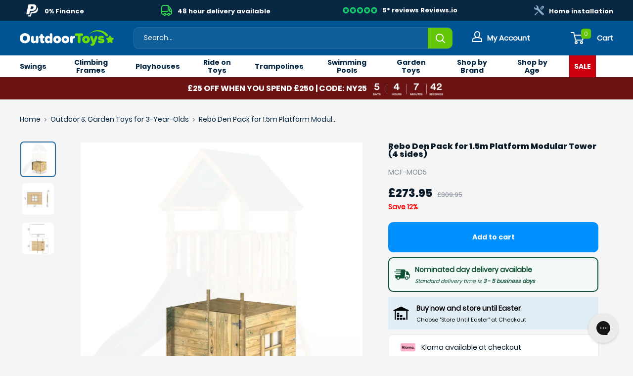

--- FILE ---
content_type: text/html; charset=utf-8
request_url: https://www.outdoortoys.com/products/rebo-den-pack-for-1-5m-platform-modular-tower-4-sides
body_size: 57279
content:
<!doctype html>

<html class="no-js" lang="en">
  <head>
    
    <meta charset="utf-8">
    <meta name="viewport" content="width=device-width, initial-scale=1.0, height=device-height, minimum-scale=1.0, maximum-scale=1.0">
    <meta name="theme-color" content="#256da3">
    <meta name="google-site-verification" content="dCPd3fowR_kVeW1vzt5OU3THhaoVCznU8kl3c6xSMEA">
    <meta name="facebook-domain-verification" content="a2baetetl07aqu21t9vmxcjzb9s6tt">

    
    

      
<title>Kids Den Pack for Rebo 1.5m Platform Modular Tower (4 sides)
        
</title><meta name="description" content="Buy the Rebo Den Pack for 1.5m Platform Modular Tower (4 sides) at OutdoorToys.com. Everything you need for their next adventure. Free shipping on orders over £50">
    

    <link rel="canonical" href="https://www.outdoortoys.com/products/rebo-den-pack-for-1-5m-platform-modular-tower-4-sides"><link
        rel="shortcut icon"
        href="//www.outdoortoys.com/cdn/shop/files/favicon_96x96.png?v=1687164728"
        type="image/png"><link
      rel="preload"
      as="style"
      href="//www.outdoortoys.com/cdn/shop/t/5/assets/theme.css?v=22339693066750253511765307767">
    <link
      rel="preload"
      as="script"
      href="//www.outdoortoys.com/cdn/shop/t/5/assets/theme.js?v=174775630810493933471707220118">
    <link rel="preconnect" href="https://cdn.shopify.com">
    <link rel="preconnect" href="https://fonts.shopifycdn.com">
    <link rel="dns-prefetch" href="https://productreviews.shopifycdn.com">
    <link rel="dns-prefetch" href="https://ajax.googleapis.com">
    <link rel="dns-prefetch" href="https://maps.googleapis.com">
    <link rel="dns-prefetch" href="https://maps.gstatic.com">

    

    <meta property="og:type" content="product">
  <meta property="og:title" content="Rebo Den Pack for 1.5m Platform Modular Tower (4 sides)"><meta property="og:image" content="http://www.outdoortoys.com/cdn/shop/products/rebo-den-pack-for-15m-platform-modular-tower-4-sides-386227.jpg?v=1691140634">
    <meta property="og:image:secure_url" content="https://www.outdoortoys.com/cdn/shop/products/rebo-den-pack-for-15m-platform-modular-tower-4-sides-386227.jpg?v=1691140634">
    <meta property="og:image:width" content="1200">
    <meta property="og:image:height" content="1200"><meta property="product:price:amount" content="273.95">
  <meta property="product:price:currency" content="GBP"><meta property="og:description" content="Buy the Rebo Den Pack for 1.5m Platform Modular Tower (4 sides) at OutdoorToys.com. Everything you need for their next adventure. Free shipping on orders over £50"><meta property="og:url" content="https://www.outdoortoys.com/products/rebo-den-pack-for-1-5m-platform-modular-tower-4-sides">
<meta property="og:site_name" content="OutdoorToys"><meta name="twitter:card" content="summary"><meta name="twitter:title" content="Rebo Den Pack for 1.5m Platform Modular Tower (4 sides)">
  <meta name="twitter:description" content="The Den pack turns the bottom of our new 1.5m Platform Tower into a secret playhouse den accessed by a wooden door.  Made from pressure treated timber our new Rebo Den Pack is built to last. The strong supports and 11.5mm tongue and groove timber creates a sturdy durable kids playhouse that will be a beautiful addition to your 1.5m Platform Tower. Kids will love having their own den to call their own, inspiring hours of imaginative play as they let their imaginations run wild. The wooden front door is hung with a pair of heavy-duty T-Hinges with a matching door handle that gives this kids playhouse character and charm, finished off with the cute windows. Designed to fit the new Rebo 1.5m Platform Tower with or without Add-On 1.2m Balcony Platform Extensions Shop or Ramp options.  Please note Step-up">
  <meta name="twitter:image" content="https://www.outdoortoys.com/cdn/shop/products/rebo-den-pack-for-15m-platform-modular-tower-4-sides-386227_600x600_crop_center.jpg?v=1691140634">
    <link rel="preload" href="//www.outdoortoys.com/cdn/fonts/poppins/poppins_n8.580200d05bca09e2e0c6f4c922047c227dfa8e8c.woff2" as="font" type="font/woff2" crossorigin><link rel="preload" href="//www.outdoortoys.com/cdn/fonts/poppins/poppins_n4.0ba78fa5af9b0e1a374041b3ceaadf0a43b41362.woff2" as="font" type="font/woff2" crossorigin>



<style>
  @font-face {
  font-family: Poppins;
  font-weight: 800;
  font-style: normal;
  font-display: swap;
  src: url("//www.outdoortoys.com/cdn/fonts/poppins/poppins_n8.580200d05bca09e2e0c6f4c922047c227dfa8e8c.woff2") format("woff2"),
       url("//www.outdoortoys.com/cdn/fonts/poppins/poppins_n8.f4450f472fdcbe9e829f3583ebd559988f5a3d25.woff") format("woff");
}

  @font-face {
  font-family: Poppins;
  font-weight: 400;
  font-style: normal;
  font-display: swap;
  src: url("//www.outdoortoys.com/cdn/fonts/poppins/poppins_n4.0ba78fa5af9b0e1a374041b3ceaadf0a43b41362.woff2") format("woff2"),
       url("//www.outdoortoys.com/cdn/fonts/poppins/poppins_n4.214741a72ff2596839fc9760ee7a770386cf16ca.woff") format("woff");
}

@font-face {
  font-family: Poppins;
  font-weight: 600;
  font-style: normal;
  font-display: swap;
  src: url("//www.outdoortoys.com/cdn/fonts/poppins/poppins_n6.aa29d4918bc243723d56b59572e18228ed0786f6.woff2") format("woff2"),
       url("//www.outdoortoys.com/cdn/fonts/poppins/poppins_n6.5f815d845fe073750885d5b7e619ee00e8111208.woff") format("woff");
}

@font-face {
  font-family: Poppins;
  font-weight: 800;
  font-style: italic;
  font-display: swap;
  src: url("//www.outdoortoys.com/cdn/fonts/poppins/poppins_i8.55af7c89c62b8603457a34c5936ad3b39f67e29c.woff2") format("woff2"),
       url("//www.outdoortoys.com/cdn/fonts/poppins/poppins_i8.1143b85f67a233999703c64471299cee6bc83160.woff") format("woff");
}


  @font-face {
  font-family: Poppins;
  font-weight: 700;
  font-style: normal;
  font-display: swap;
  src: url("//www.outdoortoys.com/cdn/fonts/poppins/poppins_n7.56758dcf284489feb014a026f3727f2f20a54626.woff2") format("woff2"),
       url("//www.outdoortoys.com/cdn/fonts/poppins/poppins_n7.f34f55d9b3d3205d2cd6f64955ff4b36f0cfd8da.woff") format("woff");
}

  @font-face {
  font-family: Poppins;
  font-weight: 400;
  font-style: italic;
  font-display: swap;
  src: url("//www.outdoortoys.com/cdn/fonts/poppins/poppins_i4.846ad1e22474f856bd6b81ba4585a60799a9f5d2.woff2") format("woff2"),
       url("//www.outdoortoys.com/cdn/fonts/poppins/poppins_i4.56b43284e8b52fc64c1fd271f289a39e8477e9ec.woff") format("woff");
}

  @font-face {
  font-family: Poppins;
  font-weight: 700;
  font-style: italic;
  font-display: swap;
  src: url("//www.outdoortoys.com/cdn/fonts/poppins/poppins_i7.42fd71da11e9d101e1e6c7932199f925f9eea42d.woff2") format("woff2"),
       url("//www.outdoortoys.com/cdn/fonts/poppins/poppins_i7.ec8499dbd7616004e21155106d13837fff4cf556.woff") format("woff");
}


  :root {
    --default-text-font-size : 15px;
    --base-text-font-size    : 14px;
    --heading-font-family    : sans-serif;
    --heading-font-weight    : 800;
    --heading-font-style     : normal;
    --text-font-family       : sans-serif;
    --text-font-weight       : 400;
    --text-font-style        : normal;
    --text-font-bolder-weight: 600;
    --text-link-decoration   : underline;

    --text-color               : #828e9a;
    --text-color-rgb           : 130, 142, 154;
    --heading-color            : #061726;
    --border-color             : #e9ecee;
    --border-color-rgb         : 233, 236, 238;
    --form-border-color        : #dbe0e3;
    --accent-color             : #256da3;
    --accent-color-rgb         : 37, 109, 163;
    --link-color               : #63c606;
    --link-color-hover         : #3e7c04;
    --background               : #f5f5f5;
    --secondary-background     : #ffffff;
    --secondary-background-rgb : 255, 255, 255;
    --accent-background        : rgba(37, 109, 163, 0.08);

    --input-background: #ffffff;

    --error-color       : #ff0000;
    --error-background  : rgba(255, 0, 0, 0.07);
    --success-color     : #63c606;
    --success-background: rgba(99, 198, 6, 0.11);

    --primary-button-background      : #0090ff;
    --primary-button-background-rgb  : 0, 144, 255;
    --primary-button-text-color      : #ffffff;
    --secondary-button-background    : #63c606;
    --secondary-button-background-rgb: 99, 198, 6;
    --secondary-button-text-color    : #ffffff;
    --checkout-button-background    : #061726;
    --checkout-button-background-rgb: 6, 23, 38;
    --checkout-button-text-color    : #ffffff;  

  

    --header-background      : #005494;
    --header-text-color      : #ffffff;
    --header-sub-background  : #ffffff;
    --header-sub-text        : #072743;
    --header-light-text-color: #a3afef;
    --header-border-color    : rgba(163, 175, 239, 0.3);
    --header-accent-color    : #63c606;

    --footer-background-color:    #004172;
    --footer-heading-text-color:  #ffffff;
    --footer-body-text-color:     #f3f5f6;
    --footer-body-text-color-rgb: 243, 245, 246;
    --footer-accent-color:        #63c606;
    --footer-accent-color-rgb:    99, 198, 6;
    --footer-border:              none;
    
    --flickity-arrow-color: #afbac2;--product-on-sale-accent           : #ff0000;
    --product-on-sale-accent-rgb       : 255, 0, 0;
    --product-on-sale-color            : #ffffff;
    --product-in-stock-color           : #63c606;
    --product-low-stock-color          : #ee0000;
    --product-sold-out-color           : #8a9297;
    --product-custom-label-1-background: #63c606;
    --product-custom-label-1-color     : #ffffff;
    --product-custom-label-2-background: #63c606;
    --product-custom-label-2-color     : #ffffff;
    --product-review-star-color        : #ffbd00;

    --mobile-container-gutter : 20px;
    --desktop-container-gutter: 40px;

    /* Shopify related variables */
    --payment-terms-background-color: #f5f5f5;
  }
</style>

<script>
  // IE11 does not have support for CSS variables, so we have to polyfill them
  if (!(((window || {}).CSS || {}).supports && window.CSS.supports('(--a: 0)'))) {
    const script = document.createElement('script');
    script.type = 'text/javascript';
    script.src = 'https://cdn.jsdelivr.net/npm/css-vars-ponyfill@2';
    script.onload = function() {
      cssVars({});
    };

    document.getElementsByTagName('head')[0].appendChild(script);
  }
</script>

<script>window.performance && window.performance.mark && window.performance.mark('shopify.content_for_header.start');</script><meta name="google-site-verification" content="NmTYWAAvasaNEr9jeD_ETAprJfTvHLnWn4vKT0I1Y5o">
<meta id="shopify-digital-wallet" name="shopify-digital-wallet" content="/77806141755/digital_wallets/dialog">
<meta name="shopify-checkout-api-token" content="6a436b83ade9e5d8521f720614049f76">
<meta id="in-context-paypal-metadata" data-shop-id="77806141755" data-venmo-supported="false" data-environment="production" data-locale="en_US" data-paypal-v4="true" data-currency="GBP">
<link rel="alternate" type="application/json+oembed" href="https://www.outdoortoys.com/products/rebo-den-pack-for-1-5m-platform-modular-tower-4-sides.oembed">
<script async="async" src="/checkouts/internal/preloads.js?locale=en-GB"></script>
<link rel="preconnect" href="https://shop.app" crossorigin="anonymous">
<script async="async" src="https://shop.app/checkouts/internal/preloads.js?locale=en-GB&shop_id=77806141755" crossorigin="anonymous"></script>
<script id="apple-pay-shop-capabilities" type="application/json">{"shopId":77806141755,"countryCode":"GB","currencyCode":"GBP","merchantCapabilities":["supports3DS"],"merchantId":"gid:\/\/shopify\/Shop\/77806141755","merchantName":"OutdoorToys","requiredBillingContactFields":["postalAddress","email","phone"],"requiredShippingContactFields":["postalAddress","email","phone"],"shippingType":"shipping","supportedNetworks":["visa","maestro","masterCard","amex","discover","elo"],"total":{"type":"pending","label":"OutdoorToys","amount":"1.00"},"shopifyPaymentsEnabled":true,"supportsSubscriptions":true}</script>
<script id="shopify-features" type="application/json">{"accessToken":"6a436b83ade9e5d8521f720614049f76","betas":["rich-media-storefront-analytics"],"domain":"www.outdoortoys.com","predictiveSearch":true,"shopId":77806141755,"locale":"en"}</script>
<script>var Shopify = Shopify || {};
Shopify.shop = "outdoortoys-main.myshopify.com";
Shopify.locale = "en";
Shopify.currency = {"active":"GBP","rate":"1.0"};
Shopify.country = "GB";
Shopify.theme = {"name":"Outdoor Toys UK - PROD","id":152693178683,"schema_name":"Warehouse","schema_version":"2.6.6","theme_store_id":null,"role":"main"};
Shopify.theme.handle = "null";
Shopify.theme.style = {"id":null,"handle":null};
Shopify.cdnHost = "www.outdoortoys.com/cdn";
Shopify.routes = Shopify.routes || {};
Shopify.routes.root = "/";</script>
<script type="module">!function(o){(o.Shopify=o.Shopify||{}).modules=!0}(window);</script>
<script>!function(o){function n(){var o=[];function n(){o.push(Array.prototype.slice.apply(arguments))}return n.q=o,n}var t=o.Shopify=o.Shopify||{};t.loadFeatures=n(),t.autoloadFeatures=n()}(window);</script>
<script>
  window.ShopifyPay = window.ShopifyPay || {};
  window.ShopifyPay.apiHost = "shop.app\/pay";
  window.ShopifyPay.redirectState = null;
</script>
<script id="shop-js-analytics" type="application/json">{"pageType":"product"}</script>
<script defer="defer" async type="module" src="//www.outdoortoys.com/cdn/shopifycloud/shop-js/modules/v2/client.init-shop-cart-sync_BdyHc3Nr.en.esm.js"></script>
<script defer="defer" async type="module" src="//www.outdoortoys.com/cdn/shopifycloud/shop-js/modules/v2/chunk.common_Daul8nwZ.esm.js"></script>
<script type="module">
  await import("//www.outdoortoys.com/cdn/shopifycloud/shop-js/modules/v2/client.init-shop-cart-sync_BdyHc3Nr.en.esm.js");
await import("//www.outdoortoys.com/cdn/shopifycloud/shop-js/modules/v2/chunk.common_Daul8nwZ.esm.js");

  window.Shopify.SignInWithShop?.initShopCartSync?.({"fedCMEnabled":true,"windoidEnabled":true});

</script>
<script>
  window.Shopify = window.Shopify || {};
  if (!window.Shopify.featureAssets) window.Shopify.featureAssets = {};
  window.Shopify.featureAssets['shop-js'] = {"shop-cart-sync":["modules/v2/client.shop-cart-sync_QYOiDySF.en.esm.js","modules/v2/chunk.common_Daul8nwZ.esm.js"],"init-fed-cm":["modules/v2/client.init-fed-cm_DchLp9rc.en.esm.js","modules/v2/chunk.common_Daul8nwZ.esm.js"],"shop-button":["modules/v2/client.shop-button_OV7bAJc5.en.esm.js","modules/v2/chunk.common_Daul8nwZ.esm.js"],"init-windoid":["modules/v2/client.init-windoid_DwxFKQ8e.en.esm.js","modules/v2/chunk.common_Daul8nwZ.esm.js"],"shop-cash-offers":["modules/v2/client.shop-cash-offers_DWtL6Bq3.en.esm.js","modules/v2/chunk.common_Daul8nwZ.esm.js","modules/v2/chunk.modal_CQq8HTM6.esm.js"],"shop-toast-manager":["modules/v2/client.shop-toast-manager_CX9r1SjA.en.esm.js","modules/v2/chunk.common_Daul8nwZ.esm.js"],"init-shop-email-lookup-coordinator":["modules/v2/client.init-shop-email-lookup-coordinator_UhKnw74l.en.esm.js","modules/v2/chunk.common_Daul8nwZ.esm.js"],"pay-button":["modules/v2/client.pay-button_DzxNnLDY.en.esm.js","modules/v2/chunk.common_Daul8nwZ.esm.js"],"avatar":["modules/v2/client.avatar_BTnouDA3.en.esm.js"],"init-shop-cart-sync":["modules/v2/client.init-shop-cart-sync_BdyHc3Nr.en.esm.js","modules/v2/chunk.common_Daul8nwZ.esm.js"],"shop-login-button":["modules/v2/client.shop-login-button_D8B466_1.en.esm.js","modules/v2/chunk.common_Daul8nwZ.esm.js","modules/v2/chunk.modal_CQq8HTM6.esm.js"],"init-customer-accounts-sign-up":["modules/v2/client.init-customer-accounts-sign-up_C8fpPm4i.en.esm.js","modules/v2/client.shop-login-button_D8B466_1.en.esm.js","modules/v2/chunk.common_Daul8nwZ.esm.js","modules/v2/chunk.modal_CQq8HTM6.esm.js"],"init-shop-for-new-customer-accounts":["modules/v2/client.init-shop-for-new-customer-accounts_CVTO0Ztu.en.esm.js","modules/v2/client.shop-login-button_D8B466_1.en.esm.js","modules/v2/chunk.common_Daul8nwZ.esm.js","modules/v2/chunk.modal_CQq8HTM6.esm.js"],"init-customer-accounts":["modules/v2/client.init-customer-accounts_dRgKMfrE.en.esm.js","modules/v2/client.shop-login-button_D8B466_1.en.esm.js","modules/v2/chunk.common_Daul8nwZ.esm.js","modules/v2/chunk.modal_CQq8HTM6.esm.js"],"shop-follow-button":["modules/v2/client.shop-follow-button_CkZpjEct.en.esm.js","modules/v2/chunk.common_Daul8nwZ.esm.js","modules/v2/chunk.modal_CQq8HTM6.esm.js"],"lead-capture":["modules/v2/client.lead-capture_BntHBhfp.en.esm.js","modules/v2/chunk.common_Daul8nwZ.esm.js","modules/v2/chunk.modal_CQq8HTM6.esm.js"],"checkout-modal":["modules/v2/client.checkout-modal_CfxcYbTm.en.esm.js","modules/v2/chunk.common_Daul8nwZ.esm.js","modules/v2/chunk.modal_CQq8HTM6.esm.js"],"shop-login":["modules/v2/client.shop-login_Da4GZ2H6.en.esm.js","modules/v2/chunk.common_Daul8nwZ.esm.js","modules/v2/chunk.modal_CQq8HTM6.esm.js"],"payment-terms":["modules/v2/client.payment-terms_MV4M3zvL.en.esm.js","modules/v2/chunk.common_Daul8nwZ.esm.js","modules/v2/chunk.modal_CQq8HTM6.esm.js"]};
</script>
<script>(function() {
  var isLoaded = false;
  function asyncLoad() {
    if (isLoaded) return;
    isLoaded = true;
    var urls = ["https:\/\/gtm.gropulse.com\/get_script?shop=outdoortoys-main.myshopify.com","","https:\/\/cdn-loyalty.yotpo.com\/loader\/9Y182qWG6DZdfn0zaVeFww.js?shop=outdoortoys-main.myshopify.com","https:\/\/d18eg7dreypte5.cloudfront.net\/browse-abandonment\/smsbump_timer.js?shop=outdoortoys-main.myshopify.com"];
    for (var i = 0; i < urls.length; i++) {
      var s = document.createElement('script');
      s.type = 'text/javascript';
      s.async = true;
      s.src = urls[i];
      var x = document.getElementsByTagName('script')[0];
      x.parentNode.insertBefore(s, x);
    }
  };
  if(window.attachEvent) {
    window.attachEvent('onload', asyncLoad);
  } else {
    window.addEventListener('load', asyncLoad, false);
  }
})();</script>
<script id="__st">var __st={"a":77806141755,"offset":0,"reqid":"b063db97-813a-4724-813c-ae25be4d2cb5-1769025106","pageurl":"www.outdoortoys.com\/products\/rebo-den-pack-for-1-5m-platform-modular-tower-4-sides","u":"e8fa96c9cd6c","p":"product","rtyp":"product","rid":8442245218619};</script>
<script>window.ShopifyPaypalV4VisibilityTracking = true;</script>
<script id="captcha-bootstrap">!function(){'use strict';const t='contact',e='account',n='new_comment',o=[[t,t],['blogs',n],['comments',n],[t,'customer']],c=[[e,'customer_login'],[e,'guest_login'],[e,'recover_customer_password'],[e,'create_customer']],r=t=>t.map((([t,e])=>`form[action*='/${t}']:not([data-nocaptcha='true']) input[name='form_type'][value='${e}']`)).join(','),a=t=>()=>t?[...document.querySelectorAll(t)].map((t=>t.form)):[];function s(){const t=[...o],e=r(t);return a(e)}const i='password',u='form_key',d=['recaptcha-v3-token','g-recaptcha-response','h-captcha-response',i],f=()=>{try{return window.sessionStorage}catch{return}},m='__shopify_v',_=t=>t.elements[u];function p(t,e,n=!1){try{const o=window.sessionStorage,c=JSON.parse(o.getItem(e)),{data:r}=function(t){const{data:e,action:n}=t;return t[m]||n?{data:e,action:n}:{data:t,action:n}}(c);for(const[e,n]of Object.entries(r))t.elements[e]&&(t.elements[e].value=n);n&&o.removeItem(e)}catch(o){console.error('form repopulation failed',{error:o})}}const l='form_type',E='cptcha';function T(t){t.dataset[E]=!0}const w=window,h=w.document,L='Shopify',v='ce_forms',y='captcha';let A=!1;((t,e)=>{const n=(g='f06e6c50-85a8-45c8-87d0-21a2b65856fe',I='https://cdn.shopify.com/shopifycloud/storefront-forms-hcaptcha/ce_storefront_forms_captcha_hcaptcha.v1.5.2.iife.js',D={infoText:'Protected by hCaptcha',privacyText:'Privacy',termsText:'Terms'},(t,e,n)=>{const o=w[L][v],c=o.bindForm;if(c)return c(t,g,e,D).then(n);var r;o.q.push([[t,g,e,D],n]),r=I,A||(h.body.append(Object.assign(h.createElement('script'),{id:'captcha-provider',async:!0,src:r})),A=!0)});var g,I,D;w[L]=w[L]||{},w[L][v]=w[L][v]||{},w[L][v].q=[],w[L][y]=w[L][y]||{},w[L][y].protect=function(t,e){n(t,void 0,e),T(t)},Object.freeze(w[L][y]),function(t,e,n,w,h,L){const[v,y,A,g]=function(t,e,n){const i=e?o:[],u=t?c:[],d=[...i,...u],f=r(d),m=r(i),_=r(d.filter((([t,e])=>n.includes(e))));return[a(f),a(m),a(_),s()]}(w,h,L),I=t=>{const e=t.target;return e instanceof HTMLFormElement?e:e&&e.form},D=t=>v().includes(t);t.addEventListener('submit',(t=>{const e=I(t);if(!e)return;const n=D(e)&&!e.dataset.hcaptchaBound&&!e.dataset.recaptchaBound,o=_(e),c=g().includes(e)&&(!o||!o.value);(n||c)&&t.preventDefault(),c&&!n&&(function(t){try{if(!f())return;!function(t){const e=f();if(!e)return;const n=_(t);if(!n)return;const o=n.value;o&&e.removeItem(o)}(t);const e=Array.from(Array(32),(()=>Math.random().toString(36)[2])).join('');!function(t,e){_(t)||t.append(Object.assign(document.createElement('input'),{type:'hidden',name:u})),t.elements[u].value=e}(t,e),function(t,e){const n=f();if(!n)return;const o=[...t.querySelectorAll(`input[type='${i}']`)].map((({name:t})=>t)),c=[...d,...o],r={};for(const[a,s]of new FormData(t).entries())c.includes(a)||(r[a]=s);n.setItem(e,JSON.stringify({[m]:1,action:t.action,data:r}))}(t,e)}catch(e){console.error('failed to persist form',e)}}(e),e.submit())}));const S=(t,e)=>{t&&!t.dataset[E]&&(n(t,e.some((e=>e===t))),T(t))};for(const o of['focusin','change'])t.addEventListener(o,(t=>{const e=I(t);D(e)&&S(e,y())}));const B=e.get('form_key'),M=e.get(l),P=B&&M;t.addEventListener('DOMContentLoaded',(()=>{const t=y();if(P)for(const e of t)e.elements[l].value===M&&p(e,B);[...new Set([...A(),...v().filter((t=>'true'===t.dataset.shopifyCaptcha))])].forEach((e=>S(e,t)))}))}(h,new URLSearchParams(w.location.search),n,t,e,['guest_login'])})(!0,!0)}();</script>
<script integrity="sha256-4kQ18oKyAcykRKYeNunJcIwy7WH5gtpwJnB7kiuLZ1E=" data-source-attribution="shopify.loadfeatures" defer="defer" src="//www.outdoortoys.com/cdn/shopifycloud/storefront/assets/storefront/load_feature-a0a9edcb.js" crossorigin="anonymous"></script>
<script crossorigin="anonymous" defer="defer" src="//www.outdoortoys.com/cdn/shopifycloud/storefront/assets/shopify_pay/storefront-65b4c6d7.js?v=20250812"></script>
<script data-source-attribution="shopify.dynamic_checkout.dynamic.init">var Shopify=Shopify||{};Shopify.PaymentButton=Shopify.PaymentButton||{isStorefrontPortableWallets:!0,init:function(){window.Shopify.PaymentButton.init=function(){};var t=document.createElement("script");t.src="https://www.outdoortoys.com/cdn/shopifycloud/portable-wallets/latest/portable-wallets.en.js",t.type="module",document.head.appendChild(t)}};
</script>
<script data-source-attribution="shopify.dynamic_checkout.buyer_consent">
  function portableWalletsHideBuyerConsent(e){var t=document.getElementById("shopify-buyer-consent"),n=document.getElementById("shopify-subscription-policy-button");t&&n&&(t.classList.add("hidden"),t.setAttribute("aria-hidden","true"),n.removeEventListener("click",e))}function portableWalletsShowBuyerConsent(e){var t=document.getElementById("shopify-buyer-consent"),n=document.getElementById("shopify-subscription-policy-button");t&&n&&(t.classList.remove("hidden"),t.removeAttribute("aria-hidden"),n.addEventListener("click",e))}window.Shopify?.PaymentButton&&(window.Shopify.PaymentButton.hideBuyerConsent=portableWalletsHideBuyerConsent,window.Shopify.PaymentButton.showBuyerConsent=portableWalletsShowBuyerConsent);
</script>
<script data-source-attribution="shopify.dynamic_checkout.cart.bootstrap">document.addEventListener("DOMContentLoaded",(function(){function t(){return document.querySelector("shopify-accelerated-checkout-cart, shopify-accelerated-checkout")}if(t())Shopify.PaymentButton.init();else{new MutationObserver((function(e,n){t()&&(Shopify.PaymentButton.init(),n.disconnect())})).observe(document.body,{childList:!0,subtree:!0})}}));
</script>
<link id="shopify-accelerated-checkout-styles" rel="stylesheet" media="screen" href="https://www.outdoortoys.com/cdn/shopifycloud/portable-wallets/latest/accelerated-checkout-backwards-compat.css" crossorigin="anonymous">
<style id="shopify-accelerated-checkout-cart">
        #shopify-buyer-consent {
  margin-top: 1em;
  display: inline-block;
  width: 100%;
}

#shopify-buyer-consent.hidden {
  display: none;
}

#shopify-subscription-policy-button {
  background: none;
  border: none;
  padding: 0;
  text-decoration: underline;
  font-size: inherit;
  cursor: pointer;
}

#shopify-subscription-policy-button::before {
  box-shadow: none;
}

      </style>

<script>window.performance && window.performance.mark && window.performance.mark('shopify.content_for_header.end');</script><link rel="stylesheet" href="//www.outdoortoys.com/cdn/shop/t/5/assets/theme.css?v=22339693066750253511765307767">

    




  <script type="application/ld+json">
    {
      "@context": "http://schema.org",
      "@type": "Product",
    "offers": [{
          "@type": "Offer",
          "name": "Default Title",
          "availability":"https://schema.org/InStock",
          "price": 273.95,
          "priceCurrency": "GBP",
          "priceValidUntil": "2026-01-31","sku": "MCF-MOD5","url": "/products/rebo-den-pack-for-1-5m-platform-modular-tower-4-sides?variant=45443485204795"
        }
],"aggregateRating": {
        "@type": "AggregateRating",
        "ratingValue": "5.0",
        "reviewCount": "1",
        "worstRating": "1.0",
        "bestRating": "5.0"
      },
      "gtin13": "5060773289878",
      "productId": "5060773289878",
    "brand": {
      "name": "OutdoorToys"
    },
    "name": "Rebo Den Pack for 1.5m Platform Modular Tower (4 sides)",
    "description": "\n\n\n\nThe Den pack turns the bottom of our new 1.5m Platform Tower into a secret playhouse den accessed by a wooden door. \nMade from pressure treated timber our new Rebo Den Pack is built to last. The strong supports and 11.5mm tongue and groove timber creates a sturdy durable kids playhouse that will be a beautiful addition to your 1.5m Platform Tower.\nKids will love having their own den to call their own, inspiring hours of imaginative play as they let their imaginations run wild. The wooden front door is hung with a pair of heavy-duty T-Hinges with a matching door handle that gives this kids playhouse character and charm, finished off with the cute windows.\nDesigned to fit the new Rebo 1.5m Platform Tower with or without Add-On 1.2m Balcony Platform Extensions Shop or Ramp options. \nPlease note Step-up Deck Extension Den sold separately.\nA great addition to add onto your existing Rebo Platform Tower. \n\nExplore our full range of playhouse upgrades and find the perfect outdoor toys for your little one.\n\n\n",
    "category": "Climbing Frames",
    "url": "/products/rebo-den-pack-for-1-5m-platform-modular-tower-4-sides",
    "sku": "MCF-MOD5",
    "image": {
      "@type": "ImageObject",
      "url": "https://www.outdoortoys.com/cdn/shop/products/rebo-den-pack-for-15m-platform-modular-tower-4-sides-386227_1024x.jpg?v=1691140634",
      "image": "https://www.outdoortoys.com/cdn/shop/products/rebo-den-pack-for-15m-platform-modular-tower-4-sides-386227_1024x.jpg?v=1691140634",
      "name": "Rebo Den Pack for 1.5m Platform Modular Tower (4 sides)",
      "width": "1024",
      "height": "1024"
    }
    }
  </script>



  <script type="application/ld+json">
    {
      "@context": "http://schema.org",
      
  "@type": "BreadcrumbList",
  "itemListElement": [{
      "@type": "ListItem",
      "position": 1,
      "name": "Home",
      "item": "https://www.outdoortoys.com"
    }
  
,{
          "@type": "ListItem",
          "position": 2,
          "name": "Rebo Den Pack for 1.5m Platform Modular Tower (4 sides)",
          "item": "https://www.outdoortoys.com/products/rebo-den-pack-for-1-5m-platform-modular-tower-4-sides"
        }]
    }
  </script>



    
   <script src="https://js.sentry-cdn.com/1234ddfdc3226e429178dd5744f198d6.min.js" crossorigin="anonymous" defer></script> 


      <script>
// This allows to expose several variables to the global scope, to be used in scripts
window.theme = {
  pageType: "product",
  cartCount: 0,
  moneyFormat: "£{{amount}}",
  moneyWithCurrencyFormat: "£{{amount}} GBP",
  currencyCodeEnabled: false,
  showDiscount: false,
  discountMode: "percentage",
  searchMode: "product,article",
  searchUnavailableProducts: "last",
  cartType: "drawer"
};

window.routes = {
  rootUrl: "\/",
  rootUrlWithoutSlash:'' ,
  cartUrl: "\/cart",
  cartAddUrl: "\/cart\/add",
  cartChangeUrl: "\/cart\/change",
  searchUrl: "\/search",
  productRecommendationsUrl: "\/recommendations\/products"
};

window.languages = {
  productRegularPrice: "Regular price",
  productSalePrice: "Sale price",
  collectionOnSaleLabel: "Save {{savings}}",
  productFormUnavailable: "Unavailable",
  productFormAddToCart:
    "Add to cart"
  ,
  productFormSoldOut: "Out of stock",
  productAdded: "Product has been added to your cart",
  productAddedShort: "Added!",
  shippingEstimatorNoResults: "No shipping could be found for your address.",
  shippingEstimatorOneResult: "There is one shipping rate for your address:",
  shippingEstimatorMultipleResults: "There are {{count}} shipping rates for your address:",
  shippingEstimatorErrors: "There are some errors:"
};

window.lazySizesConfig = {
  loadHidden: false,
  hFac: 0.8,
  expFactor: 3,
  customMedia: {
    '--phone': '(max-width: 640px)',
    '--tablet': '(min-width: 641px) and (max-width: 1023px)',
    '--lap': '(min-width: 1024px)'
  }
};

document.documentElement.className = document.documentElement.className.replace('no-js', 'js');
</script><script src="//www.outdoortoys.com/cdn/shop/t/5/assets/theme.js?v=174775630810493933471707220118" defer></script>
    <script src="//www.outdoortoys.com/cdn/shop/t/5/assets/custom.js?v=57407641863958985131707220117" defer></script>
    
<script>
        (function() {
          window.onpageshow = function() {

// We force re-freshing the cart content onpageshow, as most browsers will serve a cache copy when hitting the
// back button, which cause staled data
            document.documentElement.dispatchEvent(new CustomEvent('cart:refresh', {
              bubbles: true,
              detail: {
                scrollToTop: false
              }
            }));
          };
        })();
      </script>
<!-- BEGIN app block: shopify://apps/consentmo-gdpr/blocks/gdpr_cookie_consent/4fbe573f-a377-4fea-9801-3ee0858cae41 -->


<!-- END app block --><!-- BEGIN app block: shopify://apps/gtm-data-layer/blocks/gropulse-gtm/ec1066b4-8b00-4630-a216-c88f51204a28 --><!-- BEGIN app snippet: custom-event-selector -->

<div id="gropulse-custom-event-selector-modal" class="gropulse-custom-event-modal">
  <div class="gropulse-custom-event-modal-content">
    <div class="gropulse-custom-event-modal-header">
      <p class="gropulse-modal-title">Custom Event Setup</p>
      <span class="gropulse-custom-event-close">&times;</span>
    </div>
    <div class="gropulse-custom-event-modal-body">
      <p>Click on the elements you want to track as custom events. Selected elements will appear in the list below.</p>

      <button id="gropulse-track-new-button" class="gropulse-track-new-button">Track New Element</button>

      <div class="gropulse-selected-elements">
        <span class="gropulse-selected-elements-title">Selected Elements (0)</span>
        <ul id="gropulse-selected-elements-list"></ul>
      </div>
    </div>
    <div class="gropulse-custom-event-modal-footer">
      <button id="gropulse-finish-setup-button" class="gropulse-finish-setup-button">Finish Setup</button>
    </div>
  </div>
</div>

<style>
.gropulse-custom-event-modal {
  display: none;
  position: fixed;
  z-index: 99999;
  left: 20px;
  top: 20px;
  width: 400px;
  background-color: #fff;
  border-radius: 8px;
  box-shadow: 0 4px 20px rgba(0, 0, 0, 0.2);
  font-family: -apple-system, BlinkMacSystemFont, "Segoe UI", Roboto, Helvetica, Arial, sans-serif;
  max-height: 90vh;
  overflow-y: auto;
}

.gropulse-custom-event-modal-content {
  width: 100%;
}

.gropulse-custom-event-modal-header {
  padding: 15px 20px;
  display: flex;
  justify-content: space-between;
  align-items: center;
  border-bottom: 1px solid #e5e5e5;
}

.gropulse-custom-event-modal-header .gropulse-modal-title {
  margin: 0;
  font-size: 18px;
  font-weight: 600;
  color: #333;
}

.gropulse-custom-event-close {
  color: #aaa;
  font-size: 24px;
  font-weight: bold;
  cursor: pointer;
}

.gropulse-custom-event-close:hover {
  color: #555;
}

.gropulse-custom-event-modal-body {
  padding: 20px;
}

.gropulse-custom-event-modal-footer {
  padding: 15px 20px;
  border-top: 1px solid #e5e5e5;
  text-align: right;
}

.gropulse-track-new-button,
.gropulse-finish-setup-button {
  padding: 10px 15px;
  border-radius: 4px;
  border: none;
  font-size: 14px;
  font-weight: 500;
  cursor: pointer;
}

.gropulse-track-new-button {
  background-color: #4CAF50;
  color: white;
  margin-top: 10px;
}

.gropulse-finish-setup-button {
  background-color: #2196F3;
  color: white;
}

.gropulse-selected-elements {
  margin-top: 20px;
}

.gropulse-selected-elements-title {
  display: block;
  font-size: 16px;
  margin-bottom: 10px;
  font-weight: 500;
}

#gropulse-selected-elements-list {
  list-style: none;
  padding: 0;
  margin: 0;
  max-height: 200px;
  overflow-y: auto;
  border: 1px solid #e5e5e5;
  border-radius: 4px;
}

#gropulse-selected-elements-list li {
  padding: 10px;
  border-bottom: 1px solid #e5e5e5;
  display: flex;
  justify-content: space-between;
  align-items: center;
}

#gropulse-selected-elements-list li:last-child {
  border-bottom: none;
}

.gropulse-element-info {
  flex: 1;
  font-size: 14px;
  word-break: break-word;
}

.gropulse-remove-element {
  color: #f44336;
  cursor: pointer;
  margin-left: 10px;
}

.gropulse-page-overlay {
  position: fixed;
  top: 0;
  left: 0;
  width: 100%;
  height: 100%;
  background-color: rgba(0, 0, 0, 0.3);
  z-index: 99990;
  pointer-events: none;
}

.gropulse-highlight-element {
  position: absolute;
  pointer-events: none;
  background-color: rgba(76, 175, 80, 0.2);
  border: 2px solid #4CAF50;
  z-index: 99991;
  box-sizing: border-box;
}

/* Make modal draggable */
.gropulse-custom-event-modal-header {
  cursor: move;
}

/* Responsive styles */
@media screen and (max-width: 480px) {
  .gropulse-custom-event-modal {
    width: 90%;
    left: 5%;
    top: 5%;
  }
}
</style>

<script>
document.addEventListener('DOMContentLoaded', function() {
  // Parse URL parameters
  const urlParams = new URLSearchParams(window.location.search);
  const customEventParam = urlParams.get('customEvent');
  const redirectUrl = urlParams.get('redirectUrl');

  // Initialize session storage if customEvent param is present
  if (customEventParam === '1') {
    // Set flag in session storage to show the modal across page navigation
    sessionStorage.setItem('gropulseCustomEventSetupActive', 'true');
    // Store redirect URL for later use
    if (redirectUrl) {
      sessionStorage.setItem('gropulseCustomEventRedirectUrl', redirectUrl);
    }
  }

  // Don't proceed if setup mode is not active
  if (sessionStorage.getItem('gropulseCustomEventSetupActive') !== 'true') return;

  const modal = document.getElementById('gropulse-custom-event-selector-modal');
  const trackNewButton = document.getElementById('gropulse-track-new-button');
  const finishSetupButton = document.getElementById('gropulse-finish-setup-button');
  const closeButton = document.querySelector('.gropulse-custom-event-close');
  const selectedElementsList = document.getElementById('gropulse-selected-elements-list');
  const selectedElementsHeader = document.querySelector('.gropulse-selected-elements-title');

  let isSelectionMode = false;
  let selectedElements = [];
  let overlay = null;
  let highlightElement = null;

  // Load previously selected elements from session storage
  const storedElements = sessionStorage.getItem('gropulseSelectedElements');
  if (storedElements) {
    try {
      selectedElements = JSON.parse(storedElements);
      updateSelectedElementsList();
    } catch (error) {
      console.error('Error loading stored elements:', error);
    }
  }

  // Make the modal draggable
  makeElementDraggable(modal, document.querySelector('.gropulse-custom-event-modal-header'));

  // Show the modal
  modal.style.display = 'block';

  // Click event handlers
  trackNewButton.addEventListener('click', function() {
    if (isSelectionMode) {
      // Cancel selection mode if active
      disableSelectionMode();
    } else {
      // Enable selection mode
      enableSelectionMode();
    }
  });
  finishSetupButton.addEventListener('click', finishSetup);
  closeButton.addEventListener('click', closeModal);

  function makeElementDraggable(element, handle) {
    let pos1 = 0, pos2 = 0, pos3 = 0, pos4 = 0;

    // Try to get saved position from session storage
    const savedPosition = getSavedModalPosition();
    if (savedPosition) {
      element.style.top = savedPosition.top + "px";
      element.style.left = savedPosition.left + "px";
    }

    handle.onmousedown = dragMouseDown;

    function dragMouseDown(e) {
      e.preventDefault();
      pos3 = e.clientX;
      pos4 = e.clientY;
      document.onmouseup = closeDragElement;
      document.onmousemove = elementDrag;
    }

    function elementDrag(e) {
      e.preventDefault();
      pos1 = pos3 - e.clientX;
      pos2 = pos4 - e.clientY;
      pos3 = e.clientX;
      pos4 = e.clientY;

      // Calculate new position ensuring it stays within viewport
      let newTop = element.offsetTop - pos2;
      let newLeft = element.offsetLeft - pos1;

      // Get viewport dimensions
      const viewportWidth = window.innerWidth;
      const viewportHeight = window.innerHeight;

      // Limit to viewport boundaries
      newTop = Math.max(0, Math.min(newTop, viewportHeight - 100));
      newLeft = Math.max(0, Math.min(newLeft, viewportWidth - 100));

      element.style.top = newTop + "px";
      element.style.left = newLeft + "px";

      // Save position to session storage
      saveModalPosition(newTop, newLeft);
    }

    function closeDragElement() {
      document.onmouseup = null;
      document.onmousemove = null;

      // Save final position
      saveModalPosition(element.offsetTop, element.offsetLeft);
    }
  }

  // Save modal position to session storage
  function saveModalPosition(top, left) {
    try {
      sessionStorage.setItem('gropulseModalPosition', JSON.stringify({ top, left }));
    } catch (error) {
      console.error('Error saving modal position:', error);
    }
  }

  // Get saved modal position from session storage
  function getSavedModalPosition() {
    try {
      const position = sessionStorage.getItem('gropulseModalPosition');
      return position ? JSON.parse(position) : null;
    } catch (error) {
      console.error('Error getting modal position:', error);
      return null;
    }
  }

  function enableSelectionMode() {
    if (isSelectionMode) return;

    isSelectionMode = true;
    trackNewButton.textContent = 'Cancel Selection';
    trackNewButton.style.backgroundColor = '#f44336';

    // Create overlay
    overlay = document.createElement('div');
    overlay.className = 'gropulse-page-overlay';
    document.body.appendChild(overlay);

    // Create highlight element
    highlightElement = document.createElement('div');
    highlightElement.className = 'gropulse-highlight-element';
    document.body.appendChild(highlightElement);

    // Add event listeners for element selection
    document.addEventListener('mouseover', highlightTargetElement);
    document.addEventListener('click', selectElement, true);
  }

  function disableSelectionMode() {
    if (!isSelectionMode) return;

    isSelectionMode = false;
    trackNewButton.textContent = 'Track New Element';
    trackNewButton.style.backgroundColor = '#4CAF50';

    // Remove overlay and highlight
    if (overlay) {
      document.body.removeChild(overlay);
      overlay = null;
    }

    if (highlightElement) {
      document.body.removeChild(highlightElement);
      highlightElement = null;
    }

    // Remove event listeners
    document.removeEventListener('mouseover', highlightTargetElement);
    document.removeEventListener('click', selectElement, true);
  }

  // Helper function to update the list of selected elements
  function updateSelectedElementsList() {
    // Clear existing list
    selectedElementsList.innerHTML = '';

    // Update the header count
    selectedElementsHeader.textContent = `Selected Elements (${selectedElements.length})`;

    // Add each element to the list
    selectedElements.forEach(element => {
      const li = document.createElement('li');
      li.dataset.id = element.id;

      const elementInfo = document.createElement('div');
      elementInfo.className = 'gropulse-element-info';
      elementInfo.textContent = `"${element.text}" (${element.selector})`;

      const removeButton = document.createElement('span');
      removeButton.className = 'gropulse-remove-element';
      removeButton.textContent = '✕';
      removeButton.addEventListener('click', function() {
        removeElementFromList(element.id);
      });

      li.appendChild(elementInfo);
      li.appendChild(removeButton);
      selectedElementsList.appendChild(li);
    });

    // Save to session storage
    sessionStorage.setItem('gropulseSelectedElements', JSON.stringify(selectedElements));
  }

  function highlightTargetElement(e) {
    if (!isSelectionMode) return;

    // Don't highlight elements in the modal itself
    if (e.target.closest('#gropulse-custom-event-selector-modal')) {
      if (highlightElement) {
        highlightElement.style.display = 'none';
      }
      return;
    }

    const rect = e.target.getBoundingClientRect();
    highlightElement.style.display = 'block';
    highlightElement.style.width = rect.width + 'px';
    highlightElement.style.height = rect.height + 'px';
    highlightElement.style.left = (window.pageXOffset + rect.left) + 'px';
    highlightElement.style.top = (window.pageYOffset + rect.top) + 'px';
  }

  function selectElement(e) {
    if (!isSelectionMode) return;

    // Don't select elements in the modal itself
    if (e.target.closest('#gropulse-custom-event-selector-modal')) {
      return;
    }

    // Prevent default action (like following links)
    e.preventDefault();
    e.stopPropagation();

    // Generate a selector for the clicked element
    const selector = generateSelector(e.target);

    // Add to selected elements list
    addElementToList(e.target, selector);

    // Disable selection mode
    disableSelectionMode();
  }

  function generateSelector(element) {
    // First try ID selector if available
    if (element.id) {
      return `#${element.id}`;
    }

    // Try with classes
    if (element.className && typeof element.className === 'string') {
      const classes = element.className.trim().split(/\s+/);
      if (classes.length > 0) {
        const classSelector = `.${classes.join('.')}`;
        if (document.querySelectorAll(classSelector).length === 1) {
          return classSelector;
        }
      }
    }

    // Use tag name with nth-child
    let path = '';
    let parent = element;

    while (parent) {
      if (parent === document.body) {
        path = 'body ' + path;
        break;
      }

      let tag = parent.tagName.toLowerCase();
      let siblings = Array.from(parent.parentNode.children).filter(child => child.tagName === parent.tagName);

      if (siblings.length > 1) {
        let index = siblings.indexOf(parent) + 1;
        tag += `:nth-child(${index})`;
      }

      path = tag + (path ? ' > ' + path : '');
      parent = parent.parentNode;

      // Stop at a certain depth to avoid overly complex selectors
      if (path.split('>').length > 5) {
        break;
      }
    }

    return path.trim();
  }

  function addElementToList(element, selector) {
    // Create a unique ID for this element
    const elementId = 'element-' + Date.now();

    // Add to our array
    selectedElements.push({
      id: elementId,
      selector: selector,
      text: element.textContent.trim().substring(0, 50) || element.tagName.toLowerCase()
    });

    // Update the display
    updateSelectedElementsList();
  }

  function removeElementFromList(id) {
    // Remove from array
    selectedElements = selectedElements.filter(el => el.id !== id);

    // Update the display
    updateSelectedElementsList();
  }

  function closeModal() {
    disableSelectionMode();
    modal.style.display = 'none';

    // Clear setup mode and data but keep the modal position
    sessionStorage.removeItem('gropulseCustomEventSetupActive');
    sessionStorage.removeItem('gropulseSelectedElements');
    // We intentionally don't remove gropulseModalPosition here to persist it across sessions
  }

  function finishSetup() {

    // Check if we have elements selected
    if (selectedElements.length > 0) {
      // Clean up our internal tracking but keep the modal position
      sessionStorage.removeItem('gropulseCustomEventSetupActive');
      sessionStorage.removeItem('gropulseSelectedElements');
      // We intentionally don't remove gropulseModalPosition to persist it

      // Redirect back to the app with selected elements as a URL parameter
      const savedRedirectUrl = sessionStorage.getItem('gropulseCustomEventRedirectUrl') || redirectUrl;

      if (savedRedirectUrl) {
        // Encode selected elements for URL
        const encodedElements = encodeURIComponent(JSON.stringify(selectedElements));

        // Determine if we need to add a ? or & for the parameter
        const separator = savedRedirectUrl.includes('?') ? '&' : '?';

        // Redirect to the app with the selected elements in the URL
        window.location.href = `${savedRedirectUrl}${separator}selectedElements=${encodedElements}`;
      }
    } else {
      alert('Please select at least one element to track.');
    }
  }
});
</script>
<!-- END app snippet -->
<!-- Google Tag Manager Head Tag Code Start -->
  <script>
    sessionStorage.setItem('gropulseGTMId', "GTM-TDGLWJP" );
    sessionStorage.setItem('gropulseGTMPlanName', "yearly" );
    sessionStorage.setItem("gropulseGTMEventListData", JSON.stringify({"trackingPurchase":true,"trackingAddToCart":true,"trackingRemoveFromCart":true,"trackingSingleProductPage":true,"trackingCollectionPage":true,"initiateCheckout":true}));
    sessionStorage.setItem("gropulseGTMServerType", "direct");
    sessionStorage.setItem("gropulseGTMMeasurementId", "");
    sessionStorage.setItem("gropulseGTMShopName", "outdoortoys-main.myshopify.com");
    sessionStorage.setItem("gropulseGTMLinkedInConfig", JSON.stringify(null));
    sessionStorage.setItem("gropulseGTMConsentTrackingGiven", "false");
    sessionStorage.setItem("gropulseGTMWebPixelActivated", "true");sessionStorage.setItem("gropulseGTMCustomEvents", "");window.groPulseGTMDatalayer = window.groPulseGTMDatalayer || [];

    function gtmGtag(){
      window.groPulseGTMDatalayer.push(arguments);
    }
    
    

    (function(w, d, s, l, i) {
      w[l] = w[l] || [];
      w[l].push({"gtm.start": new Date().getTime(), event: "gtm.js"});
      var f = d.getElementsByTagName(s)[0],
        j = d.createElement(s),
        dl = l != "dataLayer"
          ? "&l=" + l
          : "";
      j.async = true;
      j.src = "https://www.googletagmanager.com/gtm.js?id=" + i + dl;
      f.parentNode.insertBefore(j, f);
    })(window, document, "script", "groPulseGTMDatalayer", "GTM-TDGLWJP");

       
    
    window.Shopify.loadFeatures([
      {
        name: "consent-tracking-api",
        version: "0.1"
      }
    ], (error) => {
      if (error) {
        console.error("Error loading consent-tracking-api feature:", error);
      }

      const consentTrackingGiven = false;

      if(!consentTrackingGiven){
        const event = new Event("gtm_start_tracking");
        window.dispatchEvent(event);
        return;
      }
      
      const marketingAllowed = Shopify?.customerPrivacy?.marketingAllowed() ?? false;
      const analyticsAllowed = Shopify?.customerPrivacy?.analyticsProcessingAllowed() ?? false;

      if (marketingAllowed || analyticsAllowed) {
        gtmGtag('consent', 'default', {
          'ad_storage': marketingAllowed ? 'granted' : 'denied',
          'ad_user_data': marketingAllowed ? 'granted' : 'denied',
          'ad_personalization': marketingAllowed ? 'granted' : 'denied',
          'analytics_storage': analyticsAllowed ? 'granted' : 'denied'
        });
      }
      
      document.addEventListener("visitorConsentCollected", (event) => {
        const marketingAllowed = event.detail.marketingAllowed;
        const analyticsAllowed = event.detail.analyticsAllowed;
        
        gtmGtag('consent', 'update', {
          'ad_storage': marketingAllowed ? 'granted' : 'denied',
          'ad_user_data': marketingAllowed ? 'granted' : 'denied',
          'ad_personalization': marketingAllowed ? 'granted' : 'denied',
          'analytics_storage': analyticsAllowed ? 'granted' : 'denied'
        });
      });

      const event = new Event("gtm_start_tracking");
      window.dispatchEvent(event);
    });
  </script>
  <!-- Google Tag Manager Head Tag Code End -->

  <!-- Google Tag Manager Noscript Code Start -->
  <noscript>
    <iframe
      src="https://www.googletagmanager.com/ns.html?id=GTM-TDGLWJP"
      height="0"
      width="0"
      style="display:none;visibility:hidden"></iframe>
  </noscript>
  <!-- Google Tag Manager Noscript Code End --><script>
  // Initialize dataLayer
   

  const linkedinConfig = null;

  function getGA4ClientId() {
    try {
      const cookies = document.cookie.split(';');
      for (const cookie of cookies) {
        const trimmedCookie = cookie.trim();
        if (trimmedCookie.startsWith('_ga=')) {
          const parts = trimmedCookie.substring(4).split('.');
          return parts.slice(2).join('.');
        }
      }
    } catch(e) {
      console.error('Error getting GA4 client ID:', e);
    }
    return null;
  }

  function getGA4SessionId(measurementId) {
    try {
      const normalizedId = measurementId.replace('G-', '');
      const cookieName = `_ga_${normalizedId}`;
      
      const cookies = document.cookie.split(';');
      for (const cookie of cookies) {
        const trimmedCookie = cookie.trim();
        if (trimmedCookie.startsWith(`${cookieName}=`)) {
          const cookieValue = trimmedCookie.substring(cookieName.length + 1);
          const sessionInfo = cookieValue.split('.')[2];
          
          if (sessionInfo) {
            return sessionInfo.split('$')[0].substring(1);
          }
        }
      }
    } catch(e) {
      console.error('Error getting GA4 session ID:', e);
    }
    return null;
  }

  function collectGA4Data() {
    const measurementId = "";
    const clientId = getGA4ClientId();
    const sessionId = getGA4SessionId(measurementId);
    
    if (clientId || sessionId) {
      localStorage.setItem('gropulse_gtm_sse', JSON.stringify({
        client_id: clientId,
        session_id: sessionId,
        timestamp: Date.now()
      }));
    }
  }

  function getCookie(name) {
    let cookie = {};
    document.cookie.split(";").forEach(function (el) {
      let [k, v] = el.split("=");
      cookie[k.trim()] = v;
    });
    return cookie[name];
  }

  function getFacebookBrowserParams() {
    let fbp = getCookie("_fbp") || null;
    let fbc = getCookie("_fbc") || null;

    if (!fbc && window.location.search.includes("fbclid=")) {
      const urlParams = new URLSearchParams(window.location.search);
      const fbclidValue = urlParams.get("fbclid");
      if (fbclidValue) {
        fbc = `fb.1.${Date.now()}.${fbclidValue}`;
      }
    }

    return { fbp, fbc };
  }

  function getTiktokBrowserParams() {
    let ttp = getCookie("_ttp") || null;
    let ttclid = getCookie("ttclid") || null;

    return { ttp, ttclid };
  }

  function getShopifyUniqueId() {
    let shopify_y = document.cookie
      .split(";")
      .filter((c) => c.includes("_shopify_y="))
      .map((c) => c.split("_shopify_y=")[1]);

    return (shopify_y.length && shopify_y[0]) || "";
  }

  function collectBrowserCookies() {
    const { fbp, fbc } = getFacebookBrowserParams();
    const { ttp, ttclid } = getTiktokBrowserParams();
    const shopifyUniqueId = getShopifyUniqueId();

    // Store browser cookies in localStorage for webpixel access
    if (fbp) localStorage.setItem("_fbp", fbp);
    if (fbc) localStorage.setItem("_fbc", fbc);
    if (ttp) localStorage.setItem("_ttp", ttp);
    if (ttclid) localStorage.setItem("ttclid", ttclid);
    if (shopifyUniqueId) localStorage.setItem("_shopify_y", shopifyUniqueId);
  }

  window.addEventListener('load', () => {
    collectGA4Data();
    collectBrowserCookies();
  });

  window.isServerEventEnabled = function(event) {
    try {
      const gropulseGTMEventListData = {"trackingPurchase":true,"trackingAddToCart":true,"trackingRemoveFromCart":true,"trackingSingleProductPage":true,"trackingCollectionPage":true,"initiateCheckout":true};
      if (!gropulseGTMEventListData?.serverEvents) return false;
      
      const eventMapping = {
        "purchase": "serverPurchase",
        "begin_checkout": "serverCheckout",
        "add_to_cart": "serverAddToCart",
        "view_item_list": "serverCollectionPage"
      };
      
      const mappedEvent = eventMapping[event];
      return mappedEvent ? !!gropulseGTMEventListData.serverEvents[mappedEvent] : false;
    } catch (error) {
      console.error("Error in isServerEventEnabled:", error);
      return false;
    }
  };

  window.generateEventId = function() {
    const key = 'gropulseGTMEventId';

    const eventId = `${Math.floor(Date.now())}_${Math.random().toString(36).slice(2, 8)}`;
    sessionStorage.setItem(key, eventId);

    return eventId;
  };

  window.getLinkedInConversionIds = function(eventName) {
    return linkedinConfig?.conversionEvents?.[eventName] || "";
  }

  window.sendToServerSideEndpoint = function (eventName, standardizedData, eventId) {
    const { fbp, fbc } = getFacebookBrowserParams();
    const { ttp, ttclid } = getTiktokBrowserParams();
    const shopifyUniqueId = getShopifyUniqueId();

    const sseData = JSON.parse(localStorage.getItem("gropulse_gtm_sse"));
    const requestBody = {
      event: eventName,
      event_id: eventId,
      shop_domain: "outdoortoys-main.myshopify.com",
      timestamp: Math.floor(Date.now() / 1000),
      user_agent: navigator.userAgent,
      url: document.referrer || location.href,
      client_ip: null, // Will be set by server

      // Browser/tracking data
      browser_data: {
        fbp: fbp,
        fbc: fbc,
        shopify_unique_id: shopifyUniqueId,
        ga4_client_id: sseData?.client_id,
        ga4_session_id: sseData?.session_id,
        ttp: ttp,
        ttclid: ttclid,
      },

      // Customer data (would be populated if available)
      customer_data: {
        email: "",
        first_name: "",
        last_name: "",
        phone: "",
        gender: "",
        date_of_birth: "",
        city: "",
        state: "",
        zip: "",
        country: "",
      },

      // Event-specific data in standardized format
      event_data: standardizedData,
    };

    fetch('https://gtm.gropulse.com/server-side-events', {
      method: "POST",
      headers: {
        "Content-Type": "application/json",
      },
      mode: "cors",
      body: JSON.stringify(requestBody),
    }).catch((error) => {
      console.error("Error sending server-side event:", error);
    });
  }

</script><script>
    window.addEventListener("gtm_start_tracking", (event) => {
    (function() {
      let variantTitle = "";
      
        variantTitle = "Default Title";
      
      const itemCategoryList = {};
      
        
          itemCategoryList['item_category'] = "Outdoor & Garden Toys for 3-Year-Olds";
        
        
        
          itemCategoryList['item_category2'] = "Outdoor Toys for 4-Year-Olds";
        
        
        
          itemCategoryList['item_category3'] = "Playhouse Accessories & Wendy House Upgrades";
        
        
        
          itemCategoryList['item_category4'] = "Rebo";
        
        
          
        
      const eventName = "view_item";
      const eventData = {
        event: eventName,
        server_side_event: window.isServerEventEnabled(eventName) || false,
        customer_email: "e3b0c44298fc1c149afbf4c8996fb92427ae41e4649b934ca495991b7852b855",
        ecommerce: {
          items: [
            {
              item_name: "Rebo Den Pack for 1.5m Platform Modular Tower (4 sides)",
              item_id: 8442245218619,
              variant_id: 45443485204795,
              price: 273.95,
              currency: Shopify.currency.active,
              item_brand: "OutdoorToys",
              ... itemCategoryList,
              item_variant: variantTitle,
              index: 1,
              quantity: "1"
            }
          ]
        }
      };
      
      groPulseGTMDatalayer.push({ecommerce: null});
      groPulseGTMDatalayer.push(eventData);
    })()
    });
  </script>

<script>
  function htSGTMCheckCart() {

  /**
       *
       * @param {Array} dataList
       * @param {Object} singleData
       */
    const isDataUseable = (dataList, checkData) => {
      if (dataList.length === 0)
        return checkData;

      for (let index = 0; index < dataList.length; index++) {
        const singleData = dataList[index];
        if (singleData.id === checkData.id) {
          if (checkData.quantity > singleData.quantity) {
            const newData = {
              ...checkData,
              quantity: checkData.quantity - singleData.quantity
            };
            return newData;
          } else {
            return false;
          }
        }
      }
      return checkData;
    };

  /**
       *
       * @param {Array} localStoreData
       * @param {Array} newFetchData
       */
    const checkAddToACart = (localStoreData, newFetchData) => {
      return newFetchData.map((singleFetchData) => isDataUseable(localStoreData, singleFetchData)).filter(Boolean);
    };

  /**
       *
       * @param {Array} localStoreData
       * @param {Array} newFetchData
       */
    const checkRemoveFromACart = (localStoreData, newFetchData) => {
      return localStoreData.map((singleLocalStoreData) => isDataUseable(newFetchData, singleLocalStoreData)).filter(Boolean);
    };

    const addToCartFire = (cartData) => {
      const dataLayerItems = cartData.map((singleCartData, i) => {
        return {
          item_name: singleCartData.product_title,
          item_id: singleCartData.product_id,
          variant_id: singleCartData.variant_id,
          price: singleCartData.price / 100,
          currency: Shopify.currency.active,
          item_variant: singleCartData.variant_title,
          quantity: singleCartData.quantity,
          index: i + 1,
          item_brand: singleCartData.vendor,
          sku: singleCartData.sku
        };
      });

      const eventName = "add_to_cart";
      const eventId = window.generateEventId();
      const eventData = {
        event: eventName,
        server_side_event: window.isServerEventEnabled(eventName) || false,
        event_id: eventId,
        linkedin_conversion_ids: window.getLinkedInConversionIds(eventName),
        ecommerce: {
          items: dataLayerItems
        }
      };
      
      groPulseGTMDatalayer.push({ecommerce: null});
      groPulseGTMDatalayer.push(eventData);
    };

    const removeFromCartFire = (cartData) => {
      const dataLayerItems = cartData.map((singleCartData, i) => {
        return {
          item_name: singleCartData.product_title,
          item_id: singleCartData.product_id,
          variant_id: singleCartData.variant_id,
          price: singleCartData.price / 100,
          currency: Shopify.currency.active,
          item_variant: singleCartData.variant_title,
          quantity: singleCartData.quantity,
          index: i + 1,
          item_brand: singleCartData.vendor,
          sku: singleCartData.sku
        };
      });

      const eventName = "remove_from_cart";
      const eventId = window.generateEventId();
      const eventData = {
        event: eventName,
        server_side_event: window.isServerEventEnabled(eventName) || false,
        event_id: eventId,
        ecommerce: {
          items: dataLayerItems
        }
      };
      groPulseGTMDatalayer.push({ecommerce: null});
      groPulseGTMDatalayer.push(eventData);
    }

    window.addEventListener("gtm_start_tracking", (event) => {
      setInterval(function() {
        fetch("/cart.js").then((response) => response.json()).then((data) => {
          const lsData = JSON.parse(localStorage.getItem("ht-sgtm-cart-data")) || [];
          const fetchData = data.items;const addToCart = checkAddToACart(lsData, fetchData);
            addToCart.length !== 0 && addToCartFire(addToCart);const removeFromCart = checkRemoveFromACart(lsData, fetchData);
            removeFromCart.length !== 0 && removeFromCartFire(removeFromCart);localStorage.setItem("ht-sgtm-cart-data", JSON.stringify(fetchData));
        });
      }, 3000);
    });
  }
  const isGroPulseGTMWebPixelLoaded = Boolean(sessionStorage.getItem("isGroPulseGTMWebPixelLoaded"));

  if(!isGroPulseGTMWebPixelLoaded) {
    htSGTMCheckCart()
  };

</script><script>
  function generateEventId() {
    return `${Date.now()}_${Math.random().toString(36).slice(2, 11)}`;
  }

  function setupCustomEventTracking() {
    const customEventsStr = sessionStorage.getItem("gropulseGTMCustomEvents");

    if (!customEventsStr) return;

    try {
      const customEvents = JSON.parse(customEventsStr);
      if (!customEvents || !Array.isArray(customEvents)) return;

      customEvents.forEach(event => {
        if (!event.isActive) return;

        const elements = document.querySelectorAll(event.selector);
        if (!elements || elements.length === 0) return;

        elements.forEach(element => {
          element.addEventListener('click', function(e) {
            // Prevent default if it's a link or button
            if (element.tagName === 'A' || element.tagName === 'BUTTON') {
              e.preventDefault();
            }

            // Generate event ID for deduplication
            const eventId = generateEventId();

            // Create event parameters
            const eventParams = event.eventParameters || {};

            // Publish to web pixel for handling
            window.Shopify = window.Shopify || {};
            window.Shopify.analytics = window.Shopify.analytics || {};
            window.Shopify.analytics.publish = window.Shopify.analytics.publish || function() {};

            window.Shopify.analytics.publish("custom_event", {
              event_name: event.eventName,
              event_id: eventId,
              event_parameters: eventParams,
              timestamp: Date.now()
            });

            // If it was a link, navigate after a short delay
            if (element.tagName === 'A' && element.href) {
              setTimeout(() => {
                window.location.href = element.href;
              }, 300);
            }
          });
        });
      });
    } catch (error) {
      console.error('Error setting up custom events:', error);
    }
  }

  window.addEventListener("load", setupCustomEventTracking);
</script><script>
    window.isGroPulseCheckoutButtonClicked = false;
    window.addEventListener("gtm_start_tracking", (event) => {
      (function() {
        function fireInitiateCheckout(catData) {
          const eventId = window.generateEventId();
          const eventName = "begin_checkout";
          const eventData = {
            event: eventName,
            server_side_event: window.isServerEventEnabled(eventName) || false,
            event_id: eventId,
            linkedin_conversion_ids: window.getLinkedInConversionIds(eventName),
            ecommerce: {
              items: catData.items.map(
                (item, index) => ({
                  item_id: item.product_id,
                  variant_id: item.variant_id,
                  item_name: item.product_title,
                  currency: catData.currency,
                  index: index,
                  item_variant: item.variant_title,
                  price: item.price / 100,
                  quantity: item.quantity,
                  item_brand: item.vendor
                })
              )
            }
          };
          
          groPulseGTMDatalayer.push({ecommerce: null});
          groPulseGTMDatalayer.push(eventData);

          if (window.isServerEventEnabled(eventName)) {
            const standardizedData = {
              type: "begin_checkout",
              currency: Shopify.currency.active || "USD",
              value: eventData.ecommerce.items.reduce(
                (total, item) => total + item.quantity * item.price,
                0
              ),
              products: eventData.ecommerce.items.map((item) => ({
                ...item,
                id: item.item_id,
                name: item.item_name,
                brand: item.item_brand,
              })),
              coupon: "",
              total_quantity: eventData.ecommerce.items.reduce(
                (total, item) => total + item.quantity,
                0
              ),
            };
            window.sendToServerSideEndpoint(eventName, standardizedData, eventId);
          }
        }

        function checkoutButtonClickHandler() {
          const isGroPulseGTMWebPixelLoaded = Boolean(sessionStorage.getItem("isGroPulseGTMWebPixelLoaded"));
          if (!window.isGroPulseCheckoutButtonClicked && !isGroPulseGTMWebPixelLoaded) {
            window.isGroPulseCheckoutButtonClicked = true;
            fetch("/cart.js").then((response) => response.json()).then((data) => {
              fireInitiateCheckout(data);
            });
          }

        }

        window.hso_checkoutButtonClickHandler = checkoutButtonClickHandler;

        function setCheckoutButtonEvent() {
          if (document.querySelectorAll("[name='checkout']").length !== 0) {
            document.querySelectorAll("[name='checkout']").forEach(singleButton => {
              singleButton.addEventListener("click", checkoutButtonClickHandler);
            })
          }
          if (document.querySelectorAll("[href='/checkout']").length !== 0) {
            document.querySelectorAll("[href='/checkout']").forEach(singleButton => {
              singleButton.addEventListener("click", checkoutButtonClickHandler);
            })
          }

        }

        setCheckoutButtonEvent();

        const targetNode = document.body;
        const config = {
          attributes: true,
          childList: true,
          subtree: true
        };
        const callback = function(mutationsList, observer) {
          setCheckoutButtonEvent()
        };

        const observer = new MutationObserver(callback);
        observer.observe(targetNode, config);

      })();
    });
  </script><!-- END app block --><!-- BEGIN app block: shopify://apps/yotpo-product-reviews/blocks/settings/eb7dfd7d-db44-4334-bc49-c893b51b36cf -->


  <script type="text/javascript" src="https://cdn-widgetsrepository.yotpo.com/v1/loader/CVkNYBQhFVmPgEpSWsOZ2sHmfIrSadTB4iljKqco?languageCode=en" async></script>



  
<!-- END app block --><!-- BEGIN app block: shopify://apps/gorgias-live-chat-helpdesk/blocks/gorgias/a66db725-7b96-4e3f-916e-6c8e6f87aaaa -->
<script defer data-gorgias-loader-chat src="https://config.gorgias.chat/bundle-loader/shopify/outdoortoys-main.myshopify.com"></script>


<script defer data-gorgias-loader-convert  src="https://content.9gtb.com/loader.js"></script>


<script defer data-gorgias-loader-mailto-replace  src="https://config.gorgias.help/api/contact-forms/replace-mailto-script.js?shopName=outdoortoys-main"></script>


<!-- END app block --><!-- BEGIN app block: shopify://apps/klaviyo-email-marketing-sms/blocks/klaviyo-onsite-embed/2632fe16-c075-4321-a88b-50b567f42507 -->












  <script async src="https://static.klaviyo.com/onsite/js/U64UK3/klaviyo.js?company_id=U64UK3"></script>
  <script>!function(){if(!window.klaviyo){window._klOnsite=window._klOnsite||[];try{window.klaviyo=new Proxy({},{get:function(n,i){return"push"===i?function(){var n;(n=window._klOnsite).push.apply(n,arguments)}:function(){for(var n=arguments.length,o=new Array(n),w=0;w<n;w++)o[w]=arguments[w];var t="function"==typeof o[o.length-1]?o.pop():void 0,e=new Promise((function(n){window._klOnsite.push([i].concat(o,[function(i){t&&t(i),n(i)}]))}));return e}}})}catch(n){window.klaviyo=window.klaviyo||[],window.klaviyo.push=function(){var n;(n=window._klOnsite).push.apply(n,arguments)}}}}();</script>

  
    <script id="viewed_product">
      if (item == null) {
        var _learnq = _learnq || [];

        var MetafieldReviews = null
        var MetafieldYotpoRating = null
        var MetafieldYotpoCount = null
        var MetafieldLooxRating = null
        var MetafieldLooxCount = null
        var okendoProduct = null
        var okendoProductReviewCount = null
        var okendoProductReviewAverageValue = null
        try {
          // The following fields are used for Customer Hub recently viewed in order to add reviews.
          // This information is not part of __kla_viewed. Instead, it is part of __kla_viewed_reviewed_items
          MetafieldReviews = {"rating":{"scale_min":"1.0","scale_max":"5.0","value":"5.0"},"rating_count":1};
          MetafieldYotpoRating = "5"
          MetafieldYotpoCount = "1"
          MetafieldLooxRating = null
          MetafieldLooxCount = null

          okendoProduct = null
          // If the okendo metafield is not legacy, it will error, which then requires the new json formatted data
          if (okendoProduct && 'error' in okendoProduct) {
            okendoProduct = null
          }
          okendoProductReviewCount = okendoProduct ? okendoProduct.reviewCount : null
          okendoProductReviewAverageValue = okendoProduct ? okendoProduct.reviewAverageValue : null
        } catch (error) {
          console.error('Error in Klaviyo onsite reviews tracking:', error);
        }

        var item = {
          Name: "Rebo Den Pack for 1.5m Platform Modular Tower (4 sides)",
          ProductID: 8442245218619,
          Categories: ["Outdoor \u0026 Garden Toys for 3-Year-Olds","Outdoor Toys for 4-Year-Olds","Playhouse Accessories \u0026 Wendy House Upgrades","Rebo","Shop By Age","Shop by brand"],
          ImageURL: "https://www.outdoortoys.com/cdn/shop/products/rebo-den-pack-for-15m-platform-modular-tower-4-sides-386227_grande.jpg?v=1691140634",
          URL: "https://www.outdoortoys.com/products/rebo-den-pack-for-1-5m-platform-modular-tower-4-sides",
          Brand: "OutdoorToys",
          Price: "£273.95",
          Value: "273.95",
          CompareAtPrice: "£309.95"
        };
        _learnq.push(['track', 'Viewed Product', item]);
        _learnq.push(['trackViewedItem', {
          Title: item.Name,
          ItemId: item.ProductID,
          Categories: item.Categories,
          ImageUrl: item.ImageURL,
          Url: item.URL,
          Metadata: {
            Brand: item.Brand,
            Price: item.Price,
            Value: item.Value,
            CompareAtPrice: item.CompareAtPrice
          },
          metafields:{
            reviews: MetafieldReviews,
            yotpo:{
              rating: MetafieldYotpoRating,
              count: MetafieldYotpoCount,
            },
            loox:{
              rating: MetafieldLooxRating,
              count: MetafieldLooxCount,
            },
            okendo: {
              rating: okendoProductReviewAverageValue,
              count: okendoProductReviewCount,
            }
          }
        }]);
      }
    </script>
  




  <script>
    window.klaviyoReviewsProductDesignMode = false
  </script>







<!-- END app block --><script src="https://cdn.shopify.com/extensions/019be09f-5230-7d79-87aa-f6db3969c39b/consentmo-gdpr-581/assets/consentmo_cookie_consent.js" type="text/javascript" defer="defer"></script>
<link href="https://monorail-edge.shopifysvc.com" rel="dns-prefetch">
<script>(function(){if ("sendBeacon" in navigator && "performance" in window) {try {var session_token_from_headers = performance.getEntriesByType('navigation')[0].serverTiming.find(x => x.name == '_s').description;} catch {var session_token_from_headers = undefined;}var session_cookie_matches = document.cookie.match(/_shopify_s=([^;]*)/);var session_token_from_cookie = session_cookie_matches && session_cookie_matches.length === 2 ? session_cookie_matches[1] : "";var session_token = session_token_from_headers || session_token_from_cookie || "";function handle_abandonment_event(e) {var entries = performance.getEntries().filter(function(entry) {return /monorail-edge.shopifysvc.com/.test(entry.name);});if (!window.abandonment_tracked && entries.length === 0) {window.abandonment_tracked = true;var currentMs = Date.now();var navigation_start = performance.timing.navigationStart;var payload = {shop_id: 77806141755,url: window.location.href,navigation_start,duration: currentMs - navigation_start,session_token,page_type: "product"};window.navigator.sendBeacon("https://monorail-edge.shopifysvc.com/v1/produce", JSON.stringify({schema_id: "online_store_buyer_site_abandonment/1.1",payload: payload,metadata: {event_created_at_ms: currentMs,event_sent_at_ms: currentMs}}));}}window.addEventListener('pagehide', handle_abandonment_event);}}());</script>
<script id="web-pixels-manager-setup">(function e(e,d,r,n,o){if(void 0===o&&(o={}),!Boolean(null===(a=null===(i=window.Shopify)||void 0===i?void 0:i.analytics)||void 0===a?void 0:a.replayQueue)){var i,a;window.Shopify=window.Shopify||{};var t=window.Shopify;t.analytics=t.analytics||{};var s=t.analytics;s.replayQueue=[],s.publish=function(e,d,r){return s.replayQueue.push([e,d,r]),!0};try{self.performance.mark("wpm:start")}catch(e){}var l=function(){var e={modern:/Edge?\/(1{2}[4-9]|1[2-9]\d|[2-9]\d{2}|\d{4,})\.\d+(\.\d+|)|Firefox\/(1{2}[4-9]|1[2-9]\d|[2-9]\d{2}|\d{4,})\.\d+(\.\d+|)|Chrom(ium|e)\/(9{2}|\d{3,})\.\d+(\.\d+|)|(Maci|X1{2}).+ Version\/(15\.\d+|(1[6-9]|[2-9]\d|\d{3,})\.\d+)([,.]\d+|)( \(\w+\)|)( Mobile\/\w+|) Safari\/|Chrome.+OPR\/(9{2}|\d{3,})\.\d+\.\d+|(CPU[ +]OS|iPhone[ +]OS|CPU[ +]iPhone|CPU IPhone OS|CPU iPad OS)[ +]+(15[._]\d+|(1[6-9]|[2-9]\d|\d{3,})[._]\d+)([._]\d+|)|Android:?[ /-](13[3-9]|1[4-9]\d|[2-9]\d{2}|\d{4,})(\.\d+|)(\.\d+|)|Android.+Firefox\/(13[5-9]|1[4-9]\d|[2-9]\d{2}|\d{4,})\.\d+(\.\d+|)|Android.+Chrom(ium|e)\/(13[3-9]|1[4-9]\d|[2-9]\d{2}|\d{4,})\.\d+(\.\d+|)|SamsungBrowser\/([2-9]\d|\d{3,})\.\d+/,legacy:/Edge?\/(1[6-9]|[2-9]\d|\d{3,})\.\d+(\.\d+|)|Firefox\/(5[4-9]|[6-9]\d|\d{3,})\.\d+(\.\d+|)|Chrom(ium|e)\/(5[1-9]|[6-9]\d|\d{3,})\.\d+(\.\d+|)([\d.]+$|.*Safari\/(?![\d.]+ Edge\/[\d.]+$))|(Maci|X1{2}).+ Version\/(10\.\d+|(1[1-9]|[2-9]\d|\d{3,})\.\d+)([,.]\d+|)( \(\w+\)|)( Mobile\/\w+|) Safari\/|Chrome.+OPR\/(3[89]|[4-9]\d|\d{3,})\.\d+\.\d+|(CPU[ +]OS|iPhone[ +]OS|CPU[ +]iPhone|CPU IPhone OS|CPU iPad OS)[ +]+(10[._]\d+|(1[1-9]|[2-9]\d|\d{3,})[._]\d+)([._]\d+|)|Android:?[ /-](13[3-9]|1[4-9]\d|[2-9]\d{2}|\d{4,})(\.\d+|)(\.\d+|)|Mobile Safari.+OPR\/([89]\d|\d{3,})\.\d+\.\d+|Android.+Firefox\/(13[5-9]|1[4-9]\d|[2-9]\d{2}|\d{4,})\.\d+(\.\d+|)|Android.+Chrom(ium|e)\/(13[3-9]|1[4-9]\d|[2-9]\d{2}|\d{4,})\.\d+(\.\d+|)|Android.+(UC? ?Browser|UCWEB|U3)[ /]?(15\.([5-9]|\d{2,})|(1[6-9]|[2-9]\d|\d{3,})\.\d+)\.\d+|SamsungBrowser\/(5\.\d+|([6-9]|\d{2,})\.\d+)|Android.+MQ{2}Browser\/(14(\.(9|\d{2,})|)|(1[5-9]|[2-9]\d|\d{3,})(\.\d+|))(\.\d+|)|K[Aa][Ii]OS\/(3\.\d+|([4-9]|\d{2,})\.\d+)(\.\d+|)/},d=e.modern,r=e.legacy,n=navigator.userAgent;return n.match(d)?"modern":n.match(r)?"legacy":"unknown"}(),u="modern"===l?"modern":"legacy",c=(null!=n?n:{modern:"",legacy:""})[u],f=function(e){return[e.baseUrl,"/wpm","/b",e.hashVersion,"modern"===e.buildTarget?"m":"l",".js"].join("")}({baseUrl:d,hashVersion:r,buildTarget:u}),m=function(e){var d=e.version,r=e.bundleTarget,n=e.surface,o=e.pageUrl,i=e.monorailEndpoint;return{emit:function(e){var a=e.status,t=e.errorMsg,s=(new Date).getTime(),l=JSON.stringify({metadata:{event_sent_at_ms:s},events:[{schema_id:"web_pixels_manager_load/3.1",payload:{version:d,bundle_target:r,page_url:o,status:a,surface:n,error_msg:t},metadata:{event_created_at_ms:s}}]});if(!i)return console&&console.warn&&console.warn("[Web Pixels Manager] No Monorail endpoint provided, skipping logging."),!1;try{return self.navigator.sendBeacon.bind(self.navigator)(i,l)}catch(e){}var u=new XMLHttpRequest;try{return u.open("POST",i,!0),u.setRequestHeader("Content-Type","text/plain"),u.send(l),!0}catch(e){return console&&console.warn&&console.warn("[Web Pixels Manager] Got an unhandled error while logging to Monorail."),!1}}}}({version:r,bundleTarget:l,surface:e.surface,pageUrl:self.location.href,monorailEndpoint:e.monorailEndpoint});try{o.browserTarget=l,function(e){var d=e.src,r=e.async,n=void 0===r||r,o=e.onload,i=e.onerror,a=e.sri,t=e.scriptDataAttributes,s=void 0===t?{}:t,l=document.createElement("script"),u=document.querySelector("head"),c=document.querySelector("body");if(l.async=n,l.src=d,a&&(l.integrity=a,l.crossOrigin="anonymous"),s)for(var f in s)if(Object.prototype.hasOwnProperty.call(s,f))try{l.dataset[f]=s[f]}catch(e){}if(o&&l.addEventListener("load",o),i&&l.addEventListener("error",i),u)u.appendChild(l);else{if(!c)throw new Error("Did not find a head or body element to append the script");c.appendChild(l)}}({src:f,async:!0,onload:function(){if(!function(){var e,d;return Boolean(null===(d=null===(e=window.Shopify)||void 0===e?void 0:e.analytics)||void 0===d?void 0:d.initialized)}()){var d=window.webPixelsManager.init(e)||void 0;if(d){var r=window.Shopify.analytics;r.replayQueue.forEach((function(e){var r=e[0],n=e[1],o=e[2];d.publishCustomEvent(r,n,o)})),r.replayQueue=[],r.publish=d.publishCustomEvent,r.visitor=d.visitor,r.initialized=!0}}},onerror:function(){return m.emit({status:"failed",errorMsg:"".concat(f," has failed to load")})},sri:function(e){var d=/^sha384-[A-Za-z0-9+/=]+$/;return"string"==typeof e&&d.test(e)}(c)?c:"",scriptDataAttributes:o}),m.emit({status:"loading"})}catch(e){m.emit({status:"failed",errorMsg:(null==e?void 0:e.message)||"Unknown error"})}}})({shopId: 77806141755,storefrontBaseUrl: "https://www.outdoortoys.com",extensionsBaseUrl: "https://extensions.shopifycdn.com/cdn/shopifycloud/web-pixels-manager",monorailEndpoint: "https://monorail-edge.shopifysvc.com/unstable/produce_batch",surface: "storefront-renderer",enabledBetaFlags: ["2dca8a86"],webPixelsConfigList: [{"id":"2787115391","configuration":"{\"pixelCode\":\"D4ARUKBC77UBK87V60O0\"}","eventPayloadVersion":"v1","runtimeContext":"STRICT","scriptVersion":"22e92c2ad45662f435e4801458fb78cc","type":"APP","apiClientId":4383523,"privacyPurposes":["ANALYTICS","MARKETING","SALE_OF_DATA"],"dataSharingAdjustments":{"protectedCustomerApprovalScopes":["read_customer_address","read_customer_email","read_customer_name","read_customer_personal_data","read_customer_phone"]}},{"id":"2639757695","configuration":"{\"accountID\":\"U64UK3\",\"webPixelConfig\":\"eyJlbmFibGVBZGRlZFRvQ2FydEV2ZW50cyI6IHRydWV9\"}","eventPayloadVersion":"v1","runtimeContext":"STRICT","scriptVersion":"524f6c1ee37bacdca7657a665bdca589","type":"APP","apiClientId":123074,"privacyPurposes":["ANALYTICS","MARKETING"],"dataSharingAdjustments":{"protectedCustomerApprovalScopes":["read_customer_address","read_customer_email","read_customer_name","read_customer_personal_data","read_customer_phone"]}},{"id":"2579595647","configuration":"{\"shop\":\"outdoortoys-main.myshopify.com\",\"apiKey\":\"29ae53b3b51f0c8439bc21cab5c28004\"}","eventPayloadVersion":"v1","runtimeContext":"STRICT","scriptVersion":"1792844903c566b28d68d56b96277dd1","type":"APP","apiClientId":9876439041,"privacyPurposes":["ANALYTICS","MARKETING","SALE_OF_DATA"],"dataSharingAdjustments":{"protectedCustomerApprovalScopes":[]}},{"id":"1644069247","configuration":"{\"store\":\"outdoortoys-main.myshopify.com\"}","eventPayloadVersion":"v1","runtimeContext":"STRICT","scriptVersion":"8450b52b59e80bfb2255f1e069ee1acd","type":"APP","apiClientId":740217,"privacyPurposes":["ANALYTICS","MARKETING","SALE_OF_DATA"],"dataSharingAdjustments":{"protectedCustomerApprovalScopes":["read_customer_address","read_customer_email","read_customer_name","read_customer_personal_data","read_customer_phone"]}},{"id":"769687867","configuration":"{\"config\":\"{\\\"pixel_id\\\":\\\"G-HY5Y87FLZ0\\\",\\\"target_country\\\":\\\"GB\\\",\\\"gtag_events\\\":[{\\\"type\\\":\\\"purchase\\\",\\\"action_label\\\":\\\"G-HY5Y87FLZ0\\\"},{\\\"type\\\":\\\"page_view\\\",\\\"action_label\\\":\\\"G-HY5Y87FLZ0\\\"},{\\\"type\\\":\\\"view_item\\\",\\\"action_label\\\":\\\"G-HY5Y87FLZ0\\\"},{\\\"type\\\":\\\"search\\\",\\\"action_label\\\":\\\"G-HY5Y87FLZ0\\\"},{\\\"type\\\":\\\"add_to_cart\\\",\\\"action_label\\\":\\\"G-HY5Y87FLZ0\\\"},{\\\"type\\\":\\\"begin_checkout\\\",\\\"action_label\\\":\\\"G-HY5Y87FLZ0\\\"},{\\\"type\\\":\\\"add_payment_info\\\",\\\"action_label\\\":\\\"G-HY5Y87FLZ0\\\"}],\\\"enable_monitoring_mode\\\":false}\"}","eventPayloadVersion":"v1","runtimeContext":"OPEN","scriptVersion":"b2a88bafab3e21179ed38636efcd8a93","type":"APP","apiClientId":1780363,"privacyPurposes":[],"dataSharingAdjustments":{"protectedCustomerApprovalScopes":["read_customer_address","read_customer_email","read_customer_name","read_customer_personal_data","read_customer_phone"]}},{"id":"356483387","configuration":"{\"pixel_id\":\"242733914888171\",\"pixel_type\":\"facebook_pixel\",\"metaapp_system_user_token\":\"-\"}","eventPayloadVersion":"v1","runtimeContext":"OPEN","scriptVersion":"ca16bc87fe92b6042fbaa3acc2fbdaa6","type":"APP","apiClientId":2329312,"privacyPurposes":["ANALYTICS","MARKETING","SALE_OF_DATA"],"dataSharingAdjustments":{"protectedCustomerApprovalScopes":["read_customer_address","read_customer_email","read_customer_name","read_customer_personal_data","read_customer_phone"]}},{"id":"211616059","configuration":"{\"tagID\":\"2612678566297\"}","eventPayloadVersion":"v1","runtimeContext":"STRICT","scriptVersion":"18031546ee651571ed29edbe71a3550b","type":"APP","apiClientId":3009811,"privacyPurposes":["ANALYTICS","MARKETING","SALE_OF_DATA"],"dataSharingAdjustments":{"protectedCustomerApprovalScopes":["read_customer_address","read_customer_email","read_customer_name","read_customer_personal_data","read_customer_phone"]}},{"id":"145359163","configuration":"{\"url\":\"https:\/\/events.realtimestack.com\",\"shop\":\"outdoortoys-main.myshopify.com\"}","eventPayloadVersion":"v1","runtimeContext":"STRICT","scriptVersion":"7aef80adf178fd3515c5d827e2589d34","type":"APP","apiClientId":4759791,"privacyPurposes":["ANALYTICS","MARKETING","SALE_OF_DATA"],"dataSharingAdjustments":{"protectedCustomerApprovalScopes":["read_customer_personal_data"]}},{"id":"83362107","eventPayloadVersion":"1","runtimeContext":"LAX","scriptVersion":"10","type":"CUSTOM","privacyPurposes":["SALE_OF_DATA"],"name":"GTM - Purchase"},{"id":"93585723","eventPayloadVersion":"1","runtimeContext":"LAX","scriptVersion":"1","type":"CUSTOM","privacyPurposes":["ANALYTICS","MARKETING","SALE_OF_DATA"],"name":"Google Ads Purchase"},{"id":"shopify-app-pixel","configuration":"{}","eventPayloadVersion":"v1","runtimeContext":"STRICT","scriptVersion":"0450","apiClientId":"shopify-pixel","type":"APP","privacyPurposes":["ANALYTICS","MARKETING"]},{"id":"shopify-custom-pixel","eventPayloadVersion":"v1","runtimeContext":"LAX","scriptVersion":"0450","apiClientId":"shopify-pixel","type":"CUSTOM","privacyPurposes":["ANALYTICS","MARKETING"]}],isMerchantRequest: false,initData: {"shop":{"name":"OutdoorToys","paymentSettings":{"currencyCode":"GBP"},"myshopifyDomain":"outdoortoys-main.myshopify.com","countryCode":"GB","storefrontUrl":"https:\/\/www.outdoortoys.com"},"customer":null,"cart":null,"checkout":null,"productVariants":[{"price":{"amount":273.95,"currencyCode":"GBP"},"product":{"title":"Rebo Den Pack for 1.5m Platform Modular Tower (4 sides)","vendor":"OutdoorToys","id":"8442245218619","untranslatedTitle":"Rebo Den Pack for 1.5m Platform Modular Tower (4 sides)","url":"\/products\/rebo-den-pack-for-1-5m-platform-modular-tower-4-sides","type":"Climbing Frames"},"id":"45443485204795","image":{"src":"\/\/www.outdoortoys.com\/cdn\/shop\/products\/rebo-den-pack-for-15m-platform-modular-tower-4-sides-386227.jpg?v=1691140634"},"sku":"MCF-MOD5","title":"Default Title","untranslatedTitle":"Default Title"}],"purchasingCompany":null},},"https://www.outdoortoys.com/cdn","fcfee988w5aeb613cpc8e4bc33m6693e112",{"modern":"","legacy":""},{"shopId":"77806141755","storefrontBaseUrl":"https:\/\/www.outdoortoys.com","extensionBaseUrl":"https:\/\/extensions.shopifycdn.com\/cdn\/shopifycloud\/web-pixels-manager","surface":"storefront-renderer","enabledBetaFlags":"[\"2dca8a86\"]","isMerchantRequest":"false","hashVersion":"fcfee988w5aeb613cpc8e4bc33m6693e112","publish":"custom","events":"[[\"page_viewed\",{}],[\"product_viewed\",{\"productVariant\":{\"price\":{\"amount\":273.95,\"currencyCode\":\"GBP\"},\"product\":{\"title\":\"Rebo Den Pack for 1.5m Platform Modular Tower (4 sides)\",\"vendor\":\"OutdoorToys\",\"id\":\"8442245218619\",\"untranslatedTitle\":\"Rebo Den Pack for 1.5m Platform Modular Tower (4 sides)\",\"url\":\"\/products\/rebo-den-pack-for-1-5m-platform-modular-tower-4-sides\",\"type\":\"Climbing Frames\"},\"id\":\"45443485204795\",\"image\":{\"src\":\"\/\/www.outdoortoys.com\/cdn\/shop\/products\/rebo-den-pack-for-15m-platform-modular-tower-4-sides-386227.jpg?v=1691140634\"},\"sku\":\"MCF-MOD5\",\"title\":\"Default Title\",\"untranslatedTitle\":\"Default Title\"}}]]"});</script><script>
  window.ShopifyAnalytics = window.ShopifyAnalytics || {};
  window.ShopifyAnalytics.meta = window.ShopifyAnalytics.meta || {};
  window.ShopifyAnalytics.meta.currency = 'GBP';
  var meta = {"product":{"id":8442245218619,"gid":"gid:\/\/shopify\/Product\/8442245218619","vendor":"OutdoorToys","type":"Climbing Frames","handle":"rebo-den-pack-for-1-5m-platform-modular-tower-4-sides","variants":[{"id":45443485204795,"price":27395,"name":"Rebo Den Pack for 1.5m Platform Modular Tower (4 sides)","public_title":null,"sku":"MCF-MOD5"}],"remote":false},"page":{"pageType":"product","resourceType":"product","resourceId":8442245218619,"requestId":"b063db97-813a-4724-813c-ae25be4d2cb5-1769025106"}};
  for (var attr in meta) {
    window.ShopifyAnalytics.meta[attr] = meta[attr];
  }
</script>
<script class="analytics">
  (function () {
    var customDocumentWrite = function(content) {
      var jquery = null;

      if (window.jQuery) {
        jquery = window.jQuery;
      } else if (window.Checkout && window.Checkout.$) {
        jquery = window.Checkout.$;
      }

      if (jquery) {
        jquery('body').append(content);
      }
    };

    var hasLoggedConversion = function(token) {
      if (token) {
        return document.cookie.indexOf('loggedConversion=' + token) !== -1;
      }
      return false;
    }

    var setCookieIfConversion = function(token) {
      if (token) {
        var twoMonthsFromNow = new Date(Date.now());
        twoMonthsFromNow.setMonth(twoMonthsFromNow.getMonth() + 2);

        document.cookie = 'loggedConversion=' + token + '; expires=' + twoMonthsFromNow;
      }
    }

    var trekkie = window.ShopifyAnalytics.lib = window.trekkie = window.trekkie || [];
    if (trekkie.integrations) {
      return;
    }
    trekkie.methods = [
      'identify',
      'page',
      'ready',
      'track',
      'trackForm',
      'trackLink'
    ];
    trekkie.factory = function(method) {
      return function() {
        var args = Array.prototype.slice.call(arguments);
        args.unshift(method);
        trekkie.push(args);
        return trekkie;
      };
    };
    for (var i = 0; i < trekkie.methods.length; i++) {
      var key = trekkie.methods[i];
      trekkie[key] = trekkie.factory(key);
    }
    trekkie.load = function(config) {
      trekkie.config = config || {};
      trekkie.config.initialDocumentCookie = document.cookie;
      var first = document.getElementsByTagName('script')[0];
      var script = document.createElement('script');
      script.type = 'text/javascript';
      script.onerror = function(e) {
        var scriptFallback = document.createElement('script');
        scriptFallback.type = 'text/javascript';
        scriptFallback.onerror = function(error) {
                var Monorail = {
      produce: function produce(monorailDomain, schemaId, payload) {
        var currentMs = new Date().getTime();
        var event = {
          schema_id: schemaId,
          payload: payload,
          metadata: {
            event_created_at_ms: currentMs,
            event_sent_at_ms: currentMs
          }
        };
        return Monorail.sendRequest("https://" + monorailDomain + "/v1/produce", JSON.stringify(event));
      },
      sendRequest: function sendRequest(endpointUrl, payload) {
        // Try the sendBeacon API
        if (window && window.navigator && typeof window.navigator.sendBeacon === 'function' && typeof window.Blob === 'function' && !Monorail.isIos12()) {
          var blobData = new window.Blob([payload], {
            type: 'text/plain'
          });

          if (window.navigator.sendBeacon(endpointUrl, blobData)) {
            return true;
          } // sendBeacon was not successful

        } // XHR beacon

        var xhr = new XMLHttpRequest();

        try {
          xhr.open('POST', endpointUrl);
          xhr.setRequestHeader('Content-Type', 'text/plain');
          xhr.send(payload);
        } catch (e) {
          console.log(e);
        }

        return false;
      },
      isIos12: function isIos12() {
        return window.navigator.userAgent.lastIndexOf('iPhone; CPU iPhone OS 12_') !== -1 || window.navigator.userAgent.lastIndexOf('iPad; CPU OS 12_') !== -1;
      }
    };
    Monorail.produce('monorail-edge.shopifysvc.com',
      'trekkie_storefront_load_errors/1.1',
      {shop_id: 77806141755,
      theme_id: 152693178683,
      app_name: "storefront",
      context_url: window.location.href,
      source_url: "//www.outdoortoys.com/cdn/s/trekkie.storefront.cd680fe47e6c39ca5d5df5f0a32d569bc48c0f27.min.js"});

        };
        scriptFallback.async = true;
        scriptFallback.src = '//www.outdoortoys.com/cdn/s/trekkie.storefront.cd680fe47e6c39ca5d5df5f0a32d569bc48c0f27.min.js';
        first.parentNode.insertBefore(scriptFallback, first);
      };
      script.async = true;
      script.src = '//www.outdoortoys.com/cdn/s/trekkie.storefront.cd680fe47e6c39ca5d5df5f0a32d569bc48c0f27.min.js';
      first.parentNode.insertBefore(script, first);
    };
    trekkie.load(
      {"Trekkie":{"appName":"storefront","development":false,"defaultAttributes":{"shopId":77806141755,"isMerchantRequest":null,"themeId":152693178683,"themeCityHash":"4373613106854257556","contentLanguage":"en","currency":"GBP","eventMetadataId":"b6130deb-bb4f-404d-9553-52528f95ac28"},"isServerSideCookieWritingEnabled":true,"monorailRegion":"shop_domain","enabledBetaFlags":["65f19447"]},"Session Attribution":{},"S2S":{"facebookCapiEnabled":true,"source":"trekkie-storefront-renderer","apiClientId":580111}}
    );

    var loaded = false;
    trekkie.ready(function() {
      if (loaded) return;
      loaded = true;

      window.ShopifyAnalytics.lib = window.trekkie;

      var originalDocumentWrite = document.write;
      document.write = customDocumentWrite;
      try { window.ShopifyAnalytics.merchantGoogleAnalytics.call(this); } catch(error) {};
      document.write = originalDocumentWrite;

      window.ShopifyAnalytics.lib.page(null,{"pageType":"product","resourceType":"product","resourceId":8442245218619,"requestId":"b063db97-813a-4724-813c-ae25be4d2cb5-1769025106","shopifyEmitted":true});

      var match = window.location.pathname.match(/checkouts\/(.+)\/(thank_you|post_purchase)/)
      var token = match? match[1]: undefined;
      if (!hasLoggedConversion(token)) {
        setCookieIfConversion(token);
        window.ShopifyAnalytics.lib.track("Viewed Product",{"currency":"GBP","variantId":45443485204795,"productId":8442245218619,"productGid":"gid:\/\/shopify\/Product\/8442245218619","name":"Rebo Den Pack for 1.5m Platform Modular Tower (4 sides)","price":"273.95","sku":"MCF-MOD5","brand":"OutdoorToys","variant":null,"category":"Climbing Frames","nonInteraction":true,"remote":false},undefined,undefined,{"shopifyEmitted":true});
      window.ShopifyAnalytics.lib.track("monorail:\/\/trekkie_storefront_viewed_product\/1.1",{"currency":"GBP","variantId":45443485204795,"productId":8442245218619,"productGid":"gid:\/\/shopify\/Product\/8442245218619","name":"Rebo Den Pack for 1.5m Platform Modular Tower (4 sides)","price":"273.95","sku":"MCF-MOD5","brand":"OutdoorToys","variant":null,"category":"Climbing Frames","nonInteraction":true,"remote":false,"referer":"https:\/\/www.outdoortoys.com\/products\/rebo-den-pack-for-1-5m-platform-modular-tower-4-sides"});
      }
    });


        var eventsListenerScript = document.createElement('script');
        eventsListenerScript.async = true;
        eventsListenerScript.src = "//www.outdoortoys.com/cdn/shopifycloud/storefront/assets/shop_events_listener-3da45d37.js";
        document.getElementsByTagName('head')[0].appendChild(eventsListenerScript);

})();</script>
<script
  defer
  src="https://www.outdoortoys.com/cdn/shopifycloud/perf-kit/shopify-perf-kit-3.0.4.min.js"
  data-application="storefront-renderer"
  data-shop-id="77806141755"
  data-render-region="gcp-us-east1"
  data-page-type="product"
  data-theme-instance-id="152693178683"
  data-theme-name="Warehouse"
  data-theme-version="2.6.6"
  data-monorail-region="shop_domain"
  data-resource-timing-sampling-rate="10"
  data-shs="true"
  data-shs-beacon="true"
  data-shs-export-with-fetch="true"
  data-shs-logs-sample-rate="1"
  data-shs-beacon-endpoint="https://www.outdoortoys.com/api/collect"
></script>
</head>

  <body class=" warehouse--v1 features--animate-zoom template-product " data-instant-intensity="viewport">
    
    <!-- Google Tag Manager (noscript) -->
    <noscript>
      <iframe
        src="https://www.googletagmanager.com/ns.html?id=GTM-TDGLWJP"
        height="0"
        width="0"
        style="display:none;visibility:hidden"></iframe>
    </noscript>
    <!-- End Google Tag Manager (noscript) -->
    <script>
      window.KlarnaThemeGlobals = {};window.KlarnaThemeGlobals.data_purchase_amount = 27395;
        window.KlarnaThemeGlobals.productVariants = [{"id":45443485204795,"title":"Default Title","option1":"Default Title","option2":null,"option3":null,"sku":"MCF-MOD5","requires_shipping":true,"taxable":true,"featured_image":null,"available":true,"name":"Rebo Den Pack for 1.5m Platform Modular Tower (4 sides)","public_title":null,"options":["Default Title"],"price":27395,"weight":40000,"compare_at_price":30995,"inventory_management":"shopify","barcode":"5060773289878","requires_selling_plan":false,"selling_plan_allocations":[],"quantity_rule":{"min":1,"max":null,"increment":1}}];
        window.KlarnaThemeGlobals.documentCopy = document.cloneNode(true);
        
    </script><svg class="visually-hidden">
      <linearGradient id="rating-star-gradient-half">
        <stop offset="50%" stop-color="var(--product-review-star-color)" />
        <stop
          offset="50%"
          stop-color="rgba(var(--text-color-rgb), .4)"
          stop-opacity="0.4" />
      </linearGradient>
    </svg>

    <a href="#main" class="visually-hidden skip-to-content">Skip to content</a>
    <span class="loading-bar"></span><div id="shopify-section-popups" class="shopify-section"><div data-section-id="popups" data-section-type="popups"></div>

</div>
<div id="shopify-section-trust-header-desktop" class="shopify-section"><section data-section-id="trust-header-desktop">
  <div class="trust-header" style="background-color: #072743; color: white;">
    <div class="container">
      <div class="trust-header__inner trust-header__trust-header trust-header__trust-header__desktop">
        <div class="trust-header__section trust-header__klarna">
          
            <img src="//www.outdoortoys.com/cdn/shop/files/image_2.png?v=1690228668" height="4" />
          
          <span>0% Finance</span>
        </div>
        <div class="trust-header__section trust-header__delivery">
          
            <img src="//www.outdoortoys.com/cdn/shop/files/shipping-icon-time.png?v=1687172863" height="4" />
          
          <span>
            <strong>48 hour delivery available</strong>
          </span>
        </div>
        <div class="trustedWebsite">
          
            <img
              src="//www.outdoortoys.com/cdn/shop/files/iostars.svg?v=1689193549"
              width="24"
              height="4" />
          
          <span>
            <a href="https://www.reviews.co.uk/company-reviews/store/outdoor-toys">5* reviews Reviews.io</a>
          </span>
        </div><div class="trust-header__section"><div class="brandLogoImg">
                <img src="//www.outdoortoys.com/cdn/shop/files/spanner_1.png?v=1692103791&width=100" />
              </div><span>Home installation</span></div></div>
    </div>
  </div>
</section>

</div>
<div id="shopify-section-header" class="shopify-section shopify-section__header"><section
  data-section-id="header"
  data-section-type="header"
  data-section-settings='{
  "navigationLayout": "inline",
  "desktopOpenTrigger": "hover",
  "useStickyHeader": true
  }'>
  <header class="header header--inline " role="banner">
    <div class="container">
      <div class="header__inner"><nav class="header__mobile-nav hidden-lap-and-up">
            <button
              class="header__mobile-nav-toggle icon-state touch-area"
              data-action="toggle-menu"
              aria-expanded="false"
              aria-haspopup="true"
              aria-controls="mobile-menu"
              aria-label="Open menu">
              <span class="icon-state__primary"><svg focusable="false" class="icon icon--hamburger-mobile " viewBox="0 0 20 16" role="presentation">
      <path d="M0 14h20v2H0v-2zM0 0h20v2H0V0zm0 7h20v2H0V7z" fill="currentColor" fill-rule="evenodd"></path>
    </svg></span>
              <span class="icon-state__secondary"><svg focusable="false" class="icon icon--close " viewBox="0 0 19 19" role="presentation">
      <path d="M9.1923882 8.39339828l7.7781745-7.7781746 1.4142136 1.41421357-7.7781746 7.77817459 7.7781746 7.77817456L16.9705627 19l-7.7781745-7.7781746L1.41421356 19 0 17.5857864l7.7781746-7.77817456L0 2.02943725 1.41421356.61522369 9.1923882 8.39339828z" fill="currentColor" fill-rule="evenodd"></path>
    </svg></span>
            </button><div
  id="mobile-menu"
  class="mobile-menu"
  aria-hidden="true"><svg focusable="false" class="icon icon--nav-triangle-borderless " viewBox="0 0 20 9" role="presentation">
      <path d="M.47108938 9c.2694725-.26871321.57077721-.56867841.90388257-.89986354C3.12384116 6.36134886 5.74788116 3.76338565 9.2467995.30653888c.4145057-.4095171 1.0844277-.40860098 1.4977971.00205122L19.4935156 9H.47108938z" fill="#ffffff"></path>
    </svg><div
    class="mobile-menu__inner">
    <div class="mobile-menu__panel">
      <div class="mobile-menu__section first_level">
        <ul
          class="mobile-menu__nav"
          data-type="menu"
          role="list"><li class="mobile-menu__nav-item this">
              
                <img
                  src=//www.outdoortoys.com/cdn/shop/files/swing-slide.webp?v=1690878037&width=48
                  width="24"
                  height="24">
              
<a
                  href="/collections/swings"
                  class="mobile-menu__nav-link"
                  data-type="menuitem">Swings</a>
                <button
                  class="mobile-menu__nav-link"
                  data-type="menuitem"
                  aria-haspopup="true"
                  aria-expanded="false"
                  aria-controls="mobile-panel-0"
                  data-action="open-panel"><svg focusable="false" class="icon icon--arrow-right " viewBox="0 0 8 12" role="presentation">
      <path stroke="currentColor" stroke-width="2" d="M2 2l4 4-4 4" fill="none" stroke-linecap="square"></path>
    </svg></button></li><li class="mobile-menu__nav-item this">
              
                <img
                  src=//www.outdoortoys.com/cdn/shop/files/climbing-frames-976202_407e5b28-03fd-49ff-839c-e8f37f34839b.webp?v=1741279660&width=48
                  width="24"
                  height="24">
              
<a
                  href="/collections/climbing-frames"
                  class="mobile-menu__nav-link"
                  data-type="menuitem">Climbing Frames</a>
                <button
                  class="mobile-menu__nav-link"
                  data-type="menuitem"
                  aria-haspopup="true"
                  aria-expanded="false"
                  aria-controls="mobile-panel-1"
                  data-action="open-panel"><svg focusable="false" class="icon icon--arrow-right " viewBox="0 0 8 12" role="presentation">
      <path stroke="currentColor" stroke-width="2" d="M2 2l4 4-4 4" fill="none" stroke-linecap="square"></path>
    </svg></button></li><li class="mobile-menu__nav-item this">
              
                <img
                  src=//www.outdoortoys.com/cdn/shop/files/playhouse.webp?v=1690878128&width=48
                  width="24"
                  height="24">
              
<a
                  href="/collections/playhouses"
                  class="mobile-menu__nav-link"
                  data-type="menuitem">Playhouses</a>
                <button
                  class="mobile-menu__nav-link"
                  data-type="menuitem"
                  aria-haspopup="true"
                  aria-expanded="false"
                  aria-controls="mobile-panel-2"
                  data-action="open-panel"><svg focusable="false" class="icon icon--arrow-right " viewBox="0 0 8 12" role="presentation">
      <path stroke="currentColor" stroke-width="2" d="M2 2l4 4-4 4" fill="none" stroke-linecap="square"></path>
    </svg></button></li><li class="mobile-menu__nav-item this">
              
                <img
                  src=//www.outdoortoys.com/cdn/shop/files/ride-on-cars.webp?v=1690877920&width=48
                  width="24"
                  height="24">
              
<a
                  href="/collections/ride-on-toys"
                  class="mobile-menu__nav-link"
                  data-type="menuitem">Ride on Toys</a>
                <button
                  class="mobile-menu__nav-link"
                  data-type="menuitem"
                  aria-haspopup="true"
                  aria-expanded="false"
                  aria-controls="mobile-panel-3"
                  data-action="open-panel"><svg focusable="false" class="icon icon--arrow-right " viewBox="0 0 8 12" role="presentation">
      <path stroke="currentColor" stroke-width="2" d="M2 2l4 4-4 4" fill="none" stroke-linecap="square"></path>
    </svg></button></li><li class="mobile-menu__nav-item this">
              
                <img
                  src=//www.outdoortoys.com/cdn/shop/files/trampoline.webp?v=1690877972&width=48
                  width="24"
                  height="24">
              
<a
                  href="/collections/trampolines"
                  class="mobile-menu__nav-link"
                  data-type="menuitem">Trampolines</a>
                <button
                  class="mobile-menu__nav-link"
                  data-type="menuitem"
                  aria-haspopup="true"
                  aria-expanded="false"
                  aria-controls="mobile-panel-4"
                  data-action="open-panel"><svg focusable="false" class="icon icon--arrow-right " viewBox="0 0 8 12" role="presentation">
      <path stroke="currentColor" stroke-width="2" d="M2 2l4 4-4 4" fill="none" stroke-linecap="square"></path>
    </svg></button></li><li class="mobile-menu__nav-item this">
              
                <img
                  src=//www.outdoortoys.com/cdn/shop/products/the-bestway-power-steel-oval-24ft-x-12ft-x-48in-swimming-pool-with-filter-pump-bw5611t-965189.jpg?v=1691141073&width=48
                  width="24"
                  height="24">
              
<a
                  href="/collections/swimming-pools"
                  class="mobile-menu__nav-link"
                  data-type="menuitem">Swimming Pools</a>
                <button
                  class="mobile-menu__nav-link"
                  data-type="menuitem"
                  aria-haspopup="true"
                  aria-expanded="false"
                  aria-controls="mobile-panel-5"
                  data-action="open-panel"><svg focusable="false" class="icon icon--arrow-right " viewBox="0 0 8 12" role="presentation">
      <path stroke="currentColor" stroke-width="2" d="M2 2l4 4-4 4" fill="none" stroke-linecap="square"></path>
    </svg></button></li><li class="mobile-menu__nav-item this">
              
                <img
                  src=//www.outdoortoys.com/cdn/shop/files/rebo-wooden-sandpit-ball-pool-square-frame-100cm-x-100cm-578390_1100x_7f39afdd-7c01-4580-ae70-939322300425.webp?v=1691143903&width=48
                  width="24"
                  height="24">
              
<a
                  href="/collections/garden-toys"
                  class="mobile-menu__nav-link"
                  data-type="menuitem">Garden Toys</a>
                <button
                  class="mobile-menu__nav-link"
                  data-type="menuitem"
                  aria-haspopup="true"
                  aria-expanded="false"
                  aria-controls="mobile-panel-6"
                  data-action="open-panel"><svg focusable="false" class="icon icon--arrow-right " viewBox="0 0 8 12" role="presentation">
      <path stroke="currentColor" stroke-width="2" d="M2 2l4 4-4 4" fill="none" stroke-linecap="square"></path>
    </svg></button></li><li class="mobile-menu__nav-item this">
              
                <img
                  src=//www.outdoortoys.com/cdn/shop/files/audi.png?v=1689169480&width=48
                  width="24"
                  height="24">
              
<a
                  href="/collections/shop-by-brand"
                  class="mobile-menu__nav-link"
                  data-type="menuitem">Shop by Brand</a>
                <button
                  class="mobile-menu__nav-link"
                  data-type="menuitem"
                  aria-haspopup="true"
                  aria-expanded="false"
                  aria-controls="mobile-panel-7"
                  data-action="open-panel"><svg focusable="false" class="icon icon--arrow-right " viewBox="0 0 8 12" role="presentation">
      <path stroke="currentColor" stroke-width="2" d="M2 2l4 4-4 4" fill="none" stroke-linecap="square"></path>
    </svg></button></li><li class="mobile-menu__nav-item this">
              
                <img
                  src=//www.outdoortoys.com/cdn/shop/files/Screenshot_2025-04-03_at_09.16.06.png?v=1743668180&width=48
                  width="24"
                  height="24">
              
<a
                  href="/collections/shop-by-age"
                  class="mobile-menu__nav-link"
                  data-type="menuitem">Shop by Age</a>
                <button
                  class="mobile-menu__nav-link"
                  data-type="menuitem"
                  aria-haspopup="true"
                  aria-expanded="false"
                  aria-controls="mobile-panel-8"
                  data-action="open-panel"><svg focusable="false" class="icon icon--arrow-right " viewBox="0 0 8 12" role="presentation">
      <path stroke="currentColor" stroke-width="2" d="M2 2l4 4-4 4" fill="none" stroke-linecap="square"></path>
    </svg></button></li><li class="mobile-menu__nav-item this">
              
                <img
                  src=//www.outdoortoys.com/cdn/shop/files/sale_800x_a8fe2467-a034-4894-b367-1c0b8307e15b.png?v=1690878377&width=48
                  width="24"
                  height="24">
              
<a
                  href="/collections/sale"
                  class="mobile-menu__nav-link"
                  data-type="menuitem">SALE</a></li></ul>
      </div><div class="mobile-menu__section mobile-menu__section--loose">
          <p class="mobile-menu__section-title heading h5">Need help?</p><div class="mobile-menu__help-wrapper"><svg focusable="false" class="icon icon--bi-phone " viewBox="0 0 24 24" role="presentation">
      <g stroke-width="2" fill="none" fill-rule="evenodd" stroke-linecap="square">
        <path d="M17 15l-3 3-8-8 3-3-5-5-3 3c0 9.941 8.059 18 18 18l3-3-5-5z" stroke="#061726"></path>
        <path d="M14 1c4.971 0 9 4.029 9 9m-9-5c2.761 0 5 2.239 5 5" stroke="#256da3"></path>
      </g>
    </svg><span>0168 621 2009</span>
            </div><div class="mobile-menu__help-wrapper"><svg focusable="false" class="icon icon--bi-email " viewBox="0 0 22 22" role="presentation">
      <g fill="none" fill-rule="evenodd">
        <path stroke="#256da3" d="M.916667 10.08333367l3.66666667-2.65833334v4.65849997zm20.1666667 0L17.416667 7.42500033v4.65849997z"></path>
        <path stroke="#061726" stroke-width="2" d="M4.58333367 7.42500033L.916667 10.08333367V21.0833337h20.1666667V10.08333367L17.416667 7.42500033"></path>
        <path stroke="#061726" stroke-width="2" d="M4.58333367 12.1000003V.916667H17.416667v11.1833333m-16.5-2.01666663L21.0833337 21.0833337m0-11.00000003L11.0000003 15.5833337"></path>
        <path d="M8.25000033 5.50000033h5.49999997M8.25000033 9.166667h5.49999997" stroke="#256da3" stroke-width="2" stroke-linecap="square"></path>
      </g>
    </svg><a href="mailto:info@outdoortoys.com">info@outdoortoys.com</a>
            </div></div><div class="mobile-menu__section mobile-menu__section--loose">
          <p class="mobile-menu__section-title heading h5">Follow Us</p><ul class="social-media__item-list social-media__item-list--stack list--unstyled" role="list">
    <li class="social-media__item social-media__item--facebook">
      <a href="https://www.facebook.com/outdoortoysUK" target="_blank" rel="noopener" aria-label="Follow us on Facebook"><svg width="32" height="32" viewBox="0 0 32 32" fill="none" xmlns="http://www.w3.org/2000/svg">
      <path d="M0 16C0 24.8366 7.16344 32 16 32C24.8366 32 32 24.8366 32 16C32 7.16344 24.8366 0 16 0C7.16344 0 0 7.16344 0 16Z" fill="#1877F2"/>
      <path d="M24 16C24 11.6 20.4 8 16 8C11.6 8 8 11.6 8 16C8 20 10.9 23.3 14.7 23.9V18.3H12.7V16H14.7V14.2C14.7 12.2 15.9 11.1 17.7 11.1C18.6 11.1 19.5 11.3 19.5 11.3V13.3H18.5C17.5 13.3 17.2 13.9 17.2 14.5V16H19.4L19 18.3H17.1V24C21.1 23.4 24 20 24 16Z" fill="white"/>
    </svg>Facebook</a>
    </li>

    
<li class="social-media__item social-media__item--twitter">
      <a href="https://twitter.com/outdoortoysuk?lang=en" target="_blank" rel="noopener" aria-label="Follow us on Twitter"><svg width="32" height="32" viewBox="0 0 32 32" fill="none" xmlns="http://www.w3.org/2000/svg">
      <path d="M0 16C0 24.8366 7.16344 32 16 32C24.8366 32 32 24.8366 32 16C32 7.16344 24.8366 0 16 0C7.16344 0 0 7.16344 0 16Z" fill="#1DA1F2"/>
      <path d="M24 11C23.4 11.3 22.8 11.4 22.1 11.5C22.8 11.1 23.3 10.5 23.5 9.7C22.9 10.1 22.2 10.3 21.4 10.5C20.8 9.9 19.9 9.5 19 9.5C16.9 9.5 15.3 11.5 15.8 13.5C13.1 13.4 10.7 12.1 9 10.1C8.1 11.6 8.6 13.5 10 14.5C9.5 14.5 9 14.3 8.5 14.1C8.5 15.6 9.6 17 11.1 17.4C10.6 17.5 10.1 17.6 9.6 17.5C10 18.8 11.2 19.8 12.7 19.8C11.5 20.7 9.7 21.2 8 21C9.5 21.9 11.2 22.5 13 22.5C19.1 22.5 22.5 17.4 22.3 12.7C23 12.3 23.6 11.7 24 11Z" fill="white"/>
    </svg>Twitter</a>
    </li>

    
<li class="social-media__item social-media__item--instagram">
      <a href="https://www.instagram.com/outdoortoysuk/" target="_blank" rel="noopener" aria-label="Follow us on Instagram"><svg width="32" height="32" viewBox="0 0 32 32" fill="none" xmlns="http://www.w3.org/2000/svg">
      <path d="M0 16C0 24.8366 7.16344 32 16 32C24.8366 32 32 24.8366 32 16C32 7.16344 24.8366 0 16 0C7.16344 0 0 7.16344 0 16Z" fill="#F00073"/>
      <path d="M16 9.2002C18.2 9.2002 18.5 9.2002 19.4 9.2002C20.2 9.2002 20.6 9.4002 20.9 9.5002C21.3 9.7002 21.6 9.8002 21.9 10.1002C22.2 10.4002 22.4 10.7002 22.5 11.1002C22.6 11.4002 22.7 11.8002 22.8 12.6002C22.8 13.5002 22.8 13.7002 22.8 16.0002C22.8 18.3002 22.8 18.5002 22.8 19.4002C22.8 20.2002 22.6 20.6002 22.5 20.9002C22.3 21.3002 22.2 21.6002 21.9 21.9002C21.6 22.2002 21.3 22.4002 20.9 22.5002C20.6 22.6002 20.2 22.7002 19.4 22.8002C18.5 22.8002 18.3 22.8002 16 22.8002C13.7 22.8002 13.5 22.8002 12.6 22.8002C11.8 22.8002 11.4 22.6002 11.1 22.5002C10.7 22.3002 10.4 22.2002 10.1 21.9002C9.80001 21.6002 9.60001 21.3002 9.50001 20.9002C9.40001 20.6002 9.30001 20.2002 9.20001 19.4002C9.20001 18.5002 9.20001 18.3002 9.20001 16.0002C9.20001 13.7002 9.20001 13.5002 9.20001 12.6002C9.20001 11.8002 9.40001 11.4002 9.50001 11.1002C9.70001 10.7002 9.80001 10.4002 10.1 10.1002C10.4 9.8002 10.7 9.6002 11.1 9.5002C11.4 9.4002 11.8 9.3002 12.6 9.2002C13.5 9.2002 13.8 9.2002 16 9.2002ZM16 7.7002C13.7 7.7002 13.5 7.7002 12.6 7.7002C11.7 7.7002 11.1 7.9002 10.6 8.1002C10.1 8.3002 9.60001 8.6002 9.10001 9.1002C8.60001 9.6002 8.40001 10.0002 8.10001 10.6002C7.90001 11.1002 7.80001 11.7002 7.70001 12.6002C7.70001 13.5002 7.70001 13.8002 7.70001 16.0002C7.70001 18.3002 7.70001 18.5002 7.70001 19.4002C7.70001 20.3002 7.90001 20.9002 8.10001 21.4002C8.30001 21.9002 8.60001 22.4002 9.10001 22.9002C9.60001 23.4002 10 23.6002 10.6 23.9002C11.1 24.1002 11.7 24.2002 12.6 24.3002C13.5 24.3002 13.8 24.3002 16 24.3002C18.2 24.3002 18.5 24.3002 19.4 24.3002C20.3 24.3002 20.9 24.1002 21.4 23.9002C21.9 23.7002 22.4 23.4002 22.9 22.9002C23.4 22.4002 23.6 22.0002 23.9 21.4002C24.1 20.9002 24.2 20.3002 24.3 19.4002C24.3 18.5002 24.3 18.2002 24.3 16.0002C24.3 13.8002 24.3 13.5002 24.3 12.6002C24.3 11.7002 24.1 11.1002 23.9 10.6002C23.7 10.1002 23.4 9.6002 22.9 9.1002C22.4 8.6002 22 8.4002 21.4 8.1002C20.9 7.9002 20.3 7.8002 19.4 7.7002C18.5 7.7002 18.3 7.7002 16 7.7002Z" fill="white"/>
      <path d="M16 11.7002C13.6 11.7002 11.7 13.6002 11.7 16.0002C11.7 18.4002 13.6 20.3002 16 20.3002C18.4 20.3002 20.3 18.4002 20.3 16.0002C20.3 13.6002 18.4 11.7002 16 11.7002ZM16 18.8002C14.5 18.8002 13.2 17.6002 13.2 16.0002C13.2 14.5002 14.4 13.2002 16 13.2002C17.5 13.2002 18.8 14.4002 18.8 16.0002C18.8 17.5002 17.5 18.8002 16 18.8002Z" fill="white"/>
      <path d="M20.4 12.6002C20.9523 12.6002 21.4 12.1525 21.4 11.6002C21.4 11.0479 20.9523 10.6002 20.4 10.6002C19.8477 10.6002 19.4 11.0479 19.4 11.6002C19.4 12.1525 19.8477 12.6002 20.4 12.6002Z" fill="white"/>
    </svg>Instagram</a>
    </li>

    
<li class="social-media__item social-media__item--youtube">
      <a href="https://www.youtube.com/channel/UCaYLJ42ITCTlRJJCXaEl7qw" target="_blank" rel="noopener" aria-label="Follow us on YouTube"><svg width="32" height="32" viewBox="0 0 32 32" fill="none" xmlns="http://www.w3.org/2000/svg">
      <path d="M0 16C0 24.8366 7.16344 32 16 32C24.8366 32 32 24.8366 32 16C32 7.16344 24.8366 0 16 0C7.16344 0 0 7.16344 0 16Z" fill="#FF0000"/>
      <path d="M23.6 12.0999C23.4 11.3999 22.9 10.8999 22.2 10.6999C21 10.3999 15.9 10.3999 15.9 10.3999C15.9 10.3999 10.9 10.3999 9.60001 10.6999C8.90001 10.8999 8.4 11.3999 8.2 12.0999C8 13.3999 8 15.9999 8 15.9999C8 15.9999 8 18.5999 8.3 19.8999C8.5 20.5999 9 21.0999 9.7 21.2999C10.9 21.5999 16 21.5999 16 21.5999C16 21.5999 21 21.5999 22.3 21.2999C23 21.0999 23.5 20.5999 23.7 19.8999C24 18.5999 24 15.9999 24 15.9999C24 15.9999 24 13.3999 23.6 12.0999ZM14.4 18.3999V13.5999L18.6 15.9999L14.4 18.3999Z" fill="white"/>
    </svg>YouTube</a>
    </li>

    

  </ul></div></div><div id="mobile-panel-0" class="mobile-menu__panel is-nested">
          <div class="mobile-menu__section is-sticky">
            <button class="mobile-menu__back-button" data-action="close-panel"><svg focusable="false" class="icon icon--arrow-left " viewBox="0 0 8 12" role="presentation">
      <path stroke="currentColor" stroke-width="2" d="M6 10L2 6l4-4" fill="none" stroke-linecap="square"></path>
    </svg> Back</button>
          </div>

          <div class="mobile-menu__section"><div class="mobile-menu__nav-list"><div class="mobile-menu__nav-list-item"><button
                        class="mobile-menu__nav-list-toggle text--strong"
                        id="navBtn"
                        aria-controls="mobile-list-0"
                        aria-expanded="false"
                        data-action="toggle-collapsible"
                        data-close-siblings="false">Frame
                      </button>

                      <div id="mobile-list-0" class="mobile-menu__nav-collapsible">
                        <div class="mobile-menu__nav-collapsible-content">
                          <ul
                            class="mobile-menu__nav"
                            data-type="menu"
                            role="list"><li class="mobile-menu__nav-item">
                                <a
                                  href="/collections/single-swing"
                                  class="mobile-menu__nav-link"
                                  data-type="menuitem">Single Swing Sets</a>
                              </li><li class="mobile-menu__nav-item">
                                <a
                                  href="/collections/double-swing"
                                  class="mobile-menu__nav-link"
                                  data-type="menuitem">Double Swing Sets</a>
                              </li><li class="mobile-menu__nav-item">
                                <a
                                  href="/collections/triple-swing"
                                  class="mobile-menu__nav-link"
                                  data-type="menuitem">Triple Swing Sets</a>
                              </li></ul>
                        </div>
                      </div></div><div class="mobile-menu__nav-list-item"><button
                        class="mobile-menu__nav-list-toggle text--strong"
                        id="navBtn"
                        aria-controls="mobile-list-1"
                        aria-expanded="false"
                        data-action="toggle-collapsible"
                        data-close-siblings="false">Sets
                      </button>

                      <div id="mobile-list-1" class="mobile-menu__nav-collapsible">
                        <div class="mobile-menu__nav-collapsible-content">
                          <ul
                            class="mobile-menu__nav"
                            data-type="menu"
                            role="list"><li class="mobile-menu__nav-item">
                                <a
                                  href="/collections/swings-with-slides"
                                  class="mobile-menu__nav-link"
                                  data-type="menuitem">Swings & Slide Sets</a>
                              </li><li class="mobile-menu__nav-item">
                                <a
                                  href="/collections/swings-monkey-bars"
                                  class="mobile-menu__nav-link"
                                  data-type="menuitem">Swings with Monkey Bars</a>
                              </li><li class="mobile-menu__nav-item">
                                <a
                                  href="/collections/swings-climbing-walls"
                                  class="mobile-menu__nav-link"
                                  data-type="menuitem">Swings with Climbing Walls</a>
                              </li></ul>
                        </div>
                      </div></div><div class="mobile-menu__nav-list-item"><button
                        class="mobile-menu__nav-list-toggle text--strong"
                        id="navBtn"
                        aria-controls="mobile-list-2"
                        aria-expanded="false"
                        data-action="toggle-collapsible"
                        data-close-siblings="false">Material
                      </button>

                      <div id="mobile-list-2" class="mobile-menu__nav-collapsible">
                        <div class="mobile-menu__nav-collapsible-content">
                          <ul
                            class="mobile-menu__nav"
                            data-type="menu"
                            role="list"><li class="mobile-menu__nav-item">
                                <a
                                  href="/collections/wooden-swings"
                                  class="mobile-menu__nav-link"
                                  data-type="menuitem">Wooden Swings</a>
                              </li><li class="mobile-menu__nav-item">
                                <a
                                  href="/collections/metal-swings"
                                  class="mobile-menu__nav-link"
                                  data-type="menuitem">Metal Swing Sets</a>
                              </li></ul>
                        </div>
                      </div></div><div class="mobile-menu__nav-list-item"><button
                        class="mobile-menu__nav-list-toggle text--strong"
                        id="navBtn"
                        aria-controls="mobile-list-3"
                        aria-expanded="false"
                        data-action="toggle-collapsible"
                        data-close-siblings="false">Accessories 
                      </button>

                      <div id="mobile-list-3" class="mobile-menu__nav-collapsible">
                        <div class="mobile-menu__nav-collapsible-content">
                          <ul
                            class="mobile-menu__nav"
                            data-type="menu"
                            role="list"><li class="mobile-menu__nav-item">
                                <a
                                  href="/collections/swing-accessories"
                                  class="mobile-menu__nav-link"
                                  data-type="menuitem">Swing Accessories</a>
                              </li></ul>
                        </div>
                      </div></div></div>
</div>
        </div><div id="mobile-panel-1" class="mobile-menu__panel is-nested">
          <div class="mobile-menu__section is-sticky">
            <button class="mobile-menu__back-button" data-action="close-panel"><svg focusable="false" class="icon icon--arrow-left " viewBox="0 0 8 12" role="presentation">
      <path stroke="currentColor" stroke-width="2" d="M6 10L2 6l4-4" fill="none" stroke-linecap="square"></path>
    </svg> Back</button>
          </div>

          <div class="mobile-menu__section"><div class="mobile-menu__nav-list"><div class="mobile-menu__nav-list-item"><button
                        class="mobile-menu__nav-list-toggle text--strong"
                        id="navBtn"
                        aria-controls="mobile-list-4"
                        aria-expanded="false"
                        data-action="toggle-collapsible"
                        data-close-siblings="false">Age
                      </button>

                      <div id="mobile-list-4" class="mobile-menu__nav-collapsible">
                        <div class="mobile-menu__nav-collapsible-content">
                          <ul
                            class="mobile-menu__nav"
                            data-type="menu"
                            role="list"><li class="mobile-menu__nav-item">
                                <a
                                  href="/collections/baby-climbing-frames"
                                  class="mobile-menu__nav-link"
                                  data-type="menuitem">Baby Climbing Frames</a>
                              </li></ul>
                        </div>
                      </div></div><div class="mobile-menu__nav-list-item"><button
                        class="mobile-menu__nav-list-toggle text--strong"
                        id="navBtn"
                        aria-controls="mobile-list-5"
                        aria-expanded="false"
                        data-action="toggle-collapsible"
                        data-close-siblings="false">Sets
                      </button>

                      <div id="mobile-list-5" class="mobile-menu__nav-collapsible">
                        <div class="mobile-menu__nav-collapsible-content">
                          <ul
                            class="mobile-menu__nav"
                            data-type="menu"
                            role="list"><li class="mobile-menu__nav-item">
                                <a
                                  href="/collections/climbing-frames-with-slide"
                                  class="mobile-menu__nav-link"
                                  data-type="menuitem">Climbing Frames with Slide</a>
                              </li><li class="mobile-menu__nav-item">
                                <a
                                  href="/collections/climbing-frames-monkey-bars"
                                  class="mobile-menu__nav-link"
                                  data-type="menuitem">Climbing Frames with Monkey Bars</a>
                              </li><li class="mobile-menu__nav-item">
                                <a
                                  href="/collections/climbing-frames-with-swings"
                                  class="mobile-menu__nav-link"
                                  data-type="menuitem">Climbing Frames with Swings</a>
                              </li><li class="mobile-menu__nav-item">
                                <a
                                  href="/collections/climbing-frames-rock-wall"
                                  class="mobile-menu__nav-link"
                                  data-type="menuitem">Climbing Frames with Rock Walls</a>
                              </li><li class="mobile-menu__nav-item">
                                <a
                                  href="/collections/pyramid-climbing-frames"
                                  class="mobile-menu__nav-link"
                                  data-type="menuitem">Pyramid Climbing Frames</a>
                              </li><li class="mobile-menu__nav-item">
                                <a
                                  href="/collections/lookout-towers"
                                  class="mobile-menu__nav-link"
                                  data-type="menuitem">Lookout Towers</a>
                              </li></ul>
                        </div>
                      </div></div><div class="mobile-menu__nav-list-item"><button
                        class="mobile-menu__nav-list-toggle text--strong"
                        id="navBtn"
                        aria-controls="mobile-list-6"
                        aria-expanded="false"
                        data-action="toggle-collapsible"
                        data-close-siblings="false">Accessories
                      </button>

                      <div id="mobile-list-6" class="mobile-menu__nav-collapsible">
                        <div class="mobile-menu__nav-collapsible-content">
                          <ul
                            class="mobile-menu__nav"
                            data-type="menu"
                            role="list"><li class="mobile-menu__nav-item">
                                <a
                                  href="/collections/climbing-frame-accessories"
                                  class="mobile-menu__nav-link"
                                  data-type="menuitem">Accessories & Addons</a>
                              </li></ul>
                        </div>
                      </div></div></div>
</div>
        </div><div id="mobile-panel-2" class="mobile-menu__panel is-nested">
          <div class="mobile-menu__section is-sticky">
            <button class="mobile-menu__back-button" data-action="close-panel"><svg focusable="false" class="icon icon--arrow-left " viewBox="0 0 8 12" role="presentation">
      <path stroke="currentColor" stroke-width="2" d="M6 10L2 6l4-4" fill="none" stroke-linecap="square"></path>
    </svg> Back</button>
          </div>

          <div class="mobile-menu__section"><div class="mobile-menu__nav-list"><div class="mobile-menu__nav-list-item"><button
                        class="mobile-menu__nav-list-toggle text--strong"
                        id="navBtn"
                        aria-controls="mobile-list-7"
                        aria-expanded="false"
                        data-action="toggle-collapsible"
                        data-close-siblings="false">Size
                      </button>

                      <div id="mobile-list-7" class="mobile-menu__nav-collapsible">
                        <div class="mobile-menu__nav-collapsible-content">
                          <ul
                            class="mobile-menu__nav"
                            data-type="menu"
                            role="list"><li class="mobile-menu__nav-item">
                                <a
                                  href="/collections/5ft-playhouses"
                                  class="mobile-menu__nav-link"
                                  data-type="menuitem">5FT Playhouses</a>
                              </li></ul>
                        </div>
                      </div></div><div class="mobile-menu__nav-list-item"><button
                        class="mobile-menu__nav-list-toggle text--strong"
                        id="navBtn"
                        aria-controls="mobile-list-8"
                        aria-expanded="false"
                        data-action="toggle-collapsible"
                        data-close-siblings="false">Sets
                      </button>

                      <div id="mobile-list-8" class="mobile-menu__nav-collapsible">
                        <div class="mobile-menu__nav-collapsible-content">
                          <ul
                            class="mobile-menu__nav"
                            data-type="menu"
                            role="list"><li class="mobile-menu__nav-item">
                                <a
                                  href="/collections/playhouses-slides"
                                  class="mobile-menu__nav-link"
                                  data-type="menuitem">Playhouses with Slides</a>
                              </li><li class="mobile-menu__nav-item">
                                <a
                                  href="/collections/playhouses-swings"
                                  class="mobile-menu__nav-link"
                                  data-type="menuitem">Playhouses with Slides and Swings </a>
                              </li><li class="mobile-menu__nav-item">
                                <a
                                  href="/collections/playhouses-monkey-bars"
                                  class="mobile-menu__nav-link"
                                  data-type="menuitem">Playhouse with Monkey Bars</a>
                              </li><li class="mobile-menu__nav-item">
                                <a
                                  href="/collections/lookout-towers"
                                  class="mobile-menu__nav-link"
                                  data-type="menuitem">Lookout Towers</a>
                              </li></ul>
                        </div>
                      </div></div><div class="mobile-menu__nav-list-item"><button
                        class="mobile-menu__nav-list-toggle text--strong"
                        id="navBtn"
                        aria-controls="mobile-list-9"
                        aria-expanded="false"
                        data-action="toggle-collapsible"
                        data-close-siblings="false">Accessories
                      </button>

                      <div id="mobile-list-9" class="mobile-menu__nav-collapsible">
                        <div class="mobile-menu__nav-collapsible-content">
                          <ul
                            class="mobile-menu__nav"
                            data-type="menu"
                            role="list"><li class="mobile-menu__nav-item">
                                <a
                                  href="/collections/playhouse-upgrades"
                                  class="mobile-menu__nav-link"
                                  data-type="menuitem">Accessories & Upgrades</a>
                              </li></ul>
                        </div>
                      </div></div></div>
</div>
        </div><div id="mobile-panel-3" class="mobile-menu__panel is-nested">
          <div class="mobile-menu__section is-sticky">
            <button class="mobile-menu__back-button" data-action="close-panel"><svg focusable="false" class="icon icon--arrow-left " viewBox="0 0 8 12" role="presentation">
      <path stroke="currentColor" stroke-width="2" d="M6 10L2 6l4-4" fill="none" stroke-linecap="square"></path>
    </svg> Back</button>
          </div>

          <div class="mobile-menu__section"><div class="mobile-menu__nav-list"><div class="mobile-menu__nav-list-item"><button
                        class="mobile-menu__nav-list-toggle text--strong"
                        id="navBtn"
                        aria-controls="mobile-list-10"
                        aria-expanded="false"
                        data-action="toggle-collapsible"
                        data-close-siblings="false">Vehicle
                      </button>

                      <div id="mobile-list-10" class="mobile-menu__nav-collapsible">
                        <div class="mobile-menu__nav-collapsible-content">
                          <ul
                            class="mobile-menu__nav"
                            data-type="menu"
                            role="list"><li class="mobile-menu__nav-item">
                                <a
                                  href="/collections/ride-on-cars"
                                  class="mobile-menu__nav-link"
                                  data-type="menuitem">Ride On Cars</a>
                              </li><li class="mobile-menu__nav-item">
                                <a
                                  href="/collections/ride-on-jeeps"
                                  class="mobile-menu__nav-link"
                                  data-type="menuitem">Ride On Jeeps</a>
                              </li><li class="mobile-menu__nav-item">
                                <a
                                  href="/collections/go-karts"
                                  class="mobile-menu__nav-link"
                                  data-type="menuitem">Go Karts</a>
                              </li><li class="mobile-menu__nav-item">
                                <a
                                  href="/collections/ride-on-tractors"
                                  class="mobile-menu__nav-link"
                                  data-type="menuitem">Ride On Tractors</a>
                              </li><li class="mobile-menu__nav-item">
                                <a
                                  href="/collections/ride-on-toy-accessories"
                                  class="mobile-menu__nav-link"
                                  data-type="menuitem">Ride On Toy Accessories</a>
                              </li></ul>
                        </div>
                      </div></div><div class="mobile-menu__nav-list-item"><button
                        class="mobile-menu__nav-list-toggle text--strong"
                        id="navBtn"
                        aria-controls="mobile-list-11"
                        aria-expanded="false"
                        data-action="toggle-collapsible"
                        data-close-siblings="false">Fuel Type
                      </button>

                      <div id="mobile-list-11" class="mobile-menu__nav-collapsible">
                        <div class="mobile-menu__nav-collapsible-content">
                          <ul
                            class="mobile-menu__nav"
                            data-type="menu"
                            role="list"><li class="mobile-menu__nav-item">
                                <a
                                  href="/collections/ride-on-quads"
                                  class="mobile-menu__nav-link"
                                  data-type="menuitem">Kids Electric Quad Bikes</a>
                              </li><li class="mobile-menu__nav-item">
                                <a
                                  href="/collections/ride-on-bikes"
                                  class="mobile-menu__nav-link"
                                  data-type="menuitem">Kids Electric Motorbikes</a>
                              </li><li class="mobile-menu__nav-item">
                                <a
                                  href="/collections/petrol-bikes"
                                  class="mobile-menu__nav-link"
                                  data-type="menuitem">Kids Petrol Motorbikes</a>
                              </li><li class="mobile-menu__nav-item">
                                <a
                                  href="/collections/kids-petrol-quad-bikes"
                                  class="mobile-menu__nav-link"
                                  data-type="menuitem">Kids Petrol Quad Bikes</a>
                              </li></ul>
                        </div>
                      </div></div><div class="mobile-menu__nav-list-item"><button
                        class="mobile-menu__nav-list-toggle text--strong"
                        id="navBtn"
                        aria-controls="mobile-list-12"
                        aria-expanded="false"
                        data-action="toggle-collapsible"
                        data-close-siblings="false">Bikes & Scooters
                      </button>

                      <div id="mobile-list-12" class="mobile-menu__nav-collapsible">
                        <div class="mobile-menu__nav-collapsible-content">
                          <ul
                            class="mobile-menu__nav"
                            data-type="menu"
                            role="list"><li class="mobile-menu__nav-item">
                                <a
                                  href="/collections/kids-bikes"
                                  class="mobile-menu__nav-link"
                                  data-type="menuitem">Kids Bikes</a>
                              </li><li class="mobile-menu__nav-item">
                                <a
                                  href="/collections/scooters"
                                  class="mobile-menu__nav-link"
                                  data-type="menuitem">Kids Scooters</a>
                              </li><li class="mobile-menu__nav-item">
                                <a
                                  href="/collections/electric-scooters"
                                  class="mobile-menu__nav-link"
                                  data-type="menuitem">Kids Electric Scooters</a>
                              </li></ul>
                        </div>
                      </div></div></div>
</div>
        </div><div id="mobile-panel-4" class="mobile-menu__panel is-nested">
          <div class="mobile-menu__section is-sticky">
            <button class="mobile-menu__back-button" data-action="close-panel"><svg focusable="false" class="icon icon--arrow-left " viewBox="0 0 8 12" role="presentation">
      <path stroke="currentColor" stroke-width="2" d="M6 10L2 6l4-4" fill="none" stroke-linecap="square"></path>
    </svg> Back</button>
          </div>

          <div class="mobile-menu__section"><div class="mobile-menu__nav-list"><div class="mobile-menu__nav-list-item"><button
                        class="mobile-menu__nav-list-toggle text--strong"
                        id="navBtn"
                        aria-controls="mobile-list-13"
                        aria-expanded="false"
                        data-action="toggle-collapsible"
                        data-close-siblings="false">Size
                      </button>

                      <div id="mobile-list-13" class="mobile-menu__nav-collapsible">
                        <div class="mobile-menu__nav-collapsible-content">
                          <ul
                            class="mobile-menu__nav"
                            data-type="menu"
                            role="list"><li class="mobile-menu__nav-item">
                                <a
                                  href="/collections/small-trampolines"
                                  class="mobile-menu__nav-link"
                                  data-type="menuitem">Small Trampolines</a>
                              </li><li class="mobile-menu__nav-item">
                                <a
                                  href="/collections/6ft-trampolines"
                                  class="mobile-menu__nav-link"
                                  data-type="menuitem">6FT Trampolines</a>
                              </li><li class="mobile-menu__nav-item">
                                <a
                                  href="/collections/8ft-trampolines"
                                  class="mobile-menu__nav-link"
                                  data-type="menuitem">8FT Trampolines</a>
                              </li><li class="mobile-menu__nav-item">
                                <a
                                  href="/collections/10ft-trampolines"
                                  class="mobile-menu__nav-link"
                                  data-type="menuitem">10FT Trampolines</a>
                              </li><li class="mobile-menu__nav-item">
                                <a
                                  href="/collections/12ft-trampolines"
                                  class="mobile-menu__nav-link"
                                  data-type="menuitem">12FT Trampolines</a>
                              </li><li class="mobile-menu__nav-item">
                                <a
                                  href="/collections/14ft-trampolines"
                                  class="mobile-menu__nav-link"
                                  data-type="menuitem">14FT Trampolines</a>
                              </li></ul>
                        </div>
                      </div></div><div class="mobile-menu__nav-list-item"><button
                        class="mobile-menu__nav-list-toggle text--strong"
                        id="navBtn"
                        aria-controls="mobile-list-14"
                        aria-expanded="false"
                        data-action="toggle-collapsible"
                        data-close-siblings="false">Shape
                      </button>

                      <div id="mobile-list-14" class="mobile-menu__nav-collapsible">
                        <div class="mobile-menu__nav-collapsible-content">
                          <ul
                            class="mobile-menu__nav"
                            data-type="menu"
                            role="list"><li class="mobile-menu__nav-item">
                                <a
                                  href="/collections/rectangle-trampolines"
                                  class="mobile-menu__nav-link"
                                  data-type="menuitem">Rectangle Trampolines</a>
                              </li><li class="mobile-menu__nav-item">
                                <a
                                  href="/collections/oval-trampolines"
                                  class="mobile-menu__nav-link"
                                  data-type="menuitem">Oval Trampolines</a>
                              </li><li class="mobile-menu__nav-item">
                                <a
                                  href="/collections/round-trampolines"
                                  class="mobile-menu__nav-link"
                                  data-type="menuitem">Round Trampolines</a>
                              </li><li class="mobile-menu__nav-item">
                                <a
                                  href="/collections/inground-trampolines"
                                  class="mobile-menu__nav-link"
                                  data-type="menuitem">Inground Trampolines</a>
                              </li></ul>
                        </div>
                      </div></div><div class="mobile-menu__nav-list-item"><button
                        class="mobile-menu__nav-list-toggle text--strong"
                        id="navBtn"
                        aria-controls="mobile-list-15"
                        aria-expanded="false"
                        data-action="toggle-collapsible"
                        data-close-siblings="false">Accessories
                      </button>

                      <div id="mobile-list-15" class="mobile-menu__nav-collapsible">
                        <div class="mobile-menu__nav-collapsible-content">
                          <ul
                            class="mobile-menu__nav"
                            data-type="menu"
                            role="list"><li class="mobile-menu__nav-item">
                                <a
                                  href="/collections/trampoline-accessories"
                                  class="mobile-menu__nav-link"
                                  data-type="menuitem">Covers & Accessories</a>
                              </li></ul>
                        </div>
                      </div></div></div>
</div>
        </div><div id="mobile-panel-5" class="mobile-menu__panel is-nested">
          <div class="mobile-menu__section is-sticky">
            <button class="mobile-menu__back-button" data-action="close-panel"><svg focusable="false" class="icon icon--arrow-left " viewBox="0 0 8 12" role="presentation">
      <path stroke="currentColor" stroke-width="2" d="M6 10L2 6l4-4" fill="none" stroke-linecap="square"></path>
    </svg> Back</button>
          </div>

          <div class="mobile-menu__section"><div class="mobile-menu__nav-list"><div class="mobile-menu__nav-list-item"><button
                        class="mobile-menu__nav-list-toggle text--strong"
                        id="navBtn"
                        aria-controls="mobile-list-16"
                        aria-expanded="false"
                        data-action="toggle-collapsible"
                        data-close-siblings="false">Type
                      </button>

                      <div id="mobile-list-16" class="mobile-menu__nav-collapsible">
                        <div class="mobile-menu__nav-collapsible-content">
                          <ul
                            class="mobile-menu__nav"
                            data-type="menu"
                            role="list"><li class="mobile-menu__nav-item">
                                <a
                                  href="/collections/paddling-pools"
                                  class="mobile-menu__nav-link"
                                  data-type="menuitem">Paddling Pools</a>
                              </li><li class="mobile-menu__nav-item">
                                <a
                                  href="/collections/steel-frame-pools"
                                  class="mobile-menu__nav-link"
                                  data-type="menuitem">Steel Frame Pools</a>
                              </li><li class="mobile-menu__nav-item">
                                <a
                                  href="/collections/inflatable-spas"
                                  class="mobile-menu__nav-link"
                                  data-type="menuitem">Inflatable Hot Tubs</a>
                              </li><li class="mobile-menu__nav-item">
                                <a
                                  href="/collections/inflatable-water-slides"
                                  class="mobile-menu__nav-link"
                                  data-type="menuitem">Inflatable Water Slides</a>
                              </li></ul>
                        </div>
                      </div></div><div class="mobile-menu__nav-list-item"><button
                        class="mobile-menu__nav-list-toggle text--strong"
                        id="navBtn"
                        aria-controls="mobile-list-17"
                        aria-expanded="false"
                        data-action="toggle-collapsible"
                        data-close-siblings="false">Accessories
                      </button>

                      <div id="mobile-list-17" class="mobile-menu__nav-collapsible">
                        <div class="mobile-menu__nav-collapsible-content">
                          <ul
                            class="mobile-menu__nav"
                            data-type="menu"
                            role="list"><li class="mobile-menu__nav-item">
                                <a
                                  href="/collections/pool-accessories"
                                  class="mobile-menu__nav-link"
                                  data-type="menuitem">Covers, Filters & Accessories</a>
                              </li><li class="mobile-menu__nav-item">
                                <a
                                  href="/collections/pool-inflatables"
                                  class="mobile-menu__nav-link"
                                  data-type="menuitem">Pool Inflatables</a>
                              </li></ul>
                        </div>
                      </div></div></div>
</div>
        </div><div id="mobile-panel-6" class="mobile-menu__panel is-nested">
          <div class="mobile-menu__section is-sticky">
            <button class="mobile-menu__back-button" data-action="close-panel"><svg focusable="false" class="icon icon--arrow-left " viewBox="0 0 8 12" role="presentation">
      <path stroke="currentColor" stroke-width="2" d="M6 10L2 6l4-4" fill="none" stroke-linecap="square"></path>
    </svg> Back</button>
          </div>

          <div class="mobile-menu__section"><div class="mobile-menu__nav-list"><div class="mobile-menu__nav-list-item"><button
                        class="mobile-menu__nav-list-toggle text--strong"
                        id="navBtn"
                        aria-controls="mobile-list-18"
                        aria-expanded="false"
                        data-action="toggle-collapsible"
                        data-close-siblings="false">Activity Toys
                      </button>

                      <div id="mobile-list-18" class="mobile-menu__nav-collapsible">
                        <div class="mobile-menu__nav-collapsible-content">
                          <ul
                            class="mobile-menu__nav"
                            data-type="menu"
                            role="list"><li class="mobile-menu__nav-item">
                                <a
                                  href="/collections/sandpits"
                                  class="mobile-menu__nav-link"
                                  data-type="menuitem">Sandpits</a>
                              </li><li class="mobile-menu__nav-item">
                                <a
                                  href="/collections/mud-kitchens"
                                  class="mobile-menu__nav-link"
                                  data-type="menuitem">Mud Kitchens</a>
                              </li><li class="mobile-menu__nav-item">
                                <a
                                  href="/collections/wooden-toys"
                                  class="mobile-menu__nav-link"
                                  data-type="menuitem">Wooden Toys</a>
                              </li><li class="mobile-menu__nav-item">
                                <a
                                  href="/collections/kitchen-toys"
                                  class="mobile-menu__nav-link"
                                  data-type="menuitem">Kitchen Toys</a>
                              </li><li class="mobile-menu__nav-item">
                                <a
                                  href="/collections/baby-toys"
                                  class="mobile-menu__nav-link"
                                  data-type="menuitem">Baby Toys</a>
                              </li><li class="mobile-menu__nav-item">
                                <a
                                  href="/collections/bouncy-castles"
                                  class="mobile-menu__nav-link"
                                  data-type="menuitem">Bouncy Castles</a>
                              </li><li class="mobile-menu__nav-item">
                                <a
                                  href="/collections/potting-tables"
                                  class="mobile-menu__nav-link"
                                  data-type="menuitem">Potting Tables</a>
                              </li></ul>
                        </div>
                      </div></div><div class="mobile-menu__nav-list-item"><button
                        class="mobile-menu__nav-list-toggle text--strong"
                        id="navBtn"
                        aria-controls="mobile-list-19"
                        aria-expanded="false"
                        data-action="toggle-collapsible"
                        data-close-siblings="false">Sports
                      </button>

                      <div id="mobile-list-19" class="mobile-menu__nav-collapsible">
                        <div class="mobile-menu__nav-collapsible-content">
                          <ul
                            class="mobile-menu__nav"
                            data-type="menu"
                            role="list"><li class="mobile-menu__nav-item">
                                <a
                                  href="/collections/football-goals"
                                  class="mobile-menu__nav-link"
                                  data-type="menuitem">Football Goals</a>
                              </li><li class="mobile-menu__nav-item">
                                <a
                                  href="/collections/basketball-hoops"
                                  class="mobile-menu__nav-link"
                                  data-type="menuitem">Basketball Hoops</a>
                              </li></ul>
                        </div>
                      </div></div><div class="mobile-menu__nav-list-item"><button
                        class="mobile-menu__nav-list-toggle text--strong"
                        id="navBtn"
                        aria-controls="mobile-list-20"
                        aria-expanded="false"
                        data-action="toggle-collapsible"
                        data-close-siblings="false">Slides
                      </button>

                      <div id="mobile-list-20" class="mobile-menu__nav-collapsible">
                        <div class="mobile-menu__nav-collapsible-content">
                          <ul
                            class="mobile-menu__nav"
                            data-type="menu"
                            role="list"><li class="mobile-menu__nav-item">
                                <a
                                  href="/collections/slides"
                                  class="mobile-menu__nav-link"
                                  data-type="menuitem">All slides</a>
                              </li></ul>
                        </div>
                      </div></div></div>
</div>
        </div><div id="mobile-panel-7" class="mobile-menu__panel is-nested">
          <div class="mobile-menu__section is-sticky">
            <button class="mobile-menu__back-button" data-action="close-panel"><svg focusable="false" class="icon icon--arrow-left " viewBox="0 0 8 12" role="presentation">
      <path stroke="currentColor" stroke-width="2" d="M6 10L2 6l4-4" fill="none" stroke-linecap="square"></path>
    </svg> Back</button>
          </div>

          <div class="mobile-menu__section"><div class="mobile-menu__nav-list"><div class="mobile-menu__nav-list-item"><a href="/collections/audi-ride-on-toys" class="mega-menu__column-row">
                        

                        <p class="mobile-menu__nav-list-toggle text--strong">Audi</p>
                      </a></div><div class="mobile-menu__nav-list-item"><a href="/collections/bestway-pools" class="mega-menu__column-row">
                        

                        <p class="mobile-menu__nav-list-toggle text--strong">Bestway</p>
                      </a></div><div class="mobile-menu__nav-list-item"><a href="/collections/bounceland" class="mega-menu__column-row">
                        

                        <p class="mobile-menu__nav-list-toggle text--strong">Bounceland</p>
                      </a></div><div class="mobile-menu__nav-list-item"><a href="/collections/jeep-ride-on-toys" class="mega-menu__column-row">
                        

                        <p class="mobile-menu__nav-list-toggle text--strong">Jeep</p>
                      </a></div><div class="mobile-menu__nav-list-item"><a href="/collections/lamborghini-ride-on-toys" class="mega-menu__column-row">
                        

                        <p class="mobile-menu__nav-list-toggle text--strong">Lamborghini</p>
                      </a></div><div class="mobile-menu__nav-list-item"><a href="/collections/land-rover" class="mega-menu__column-row">
                        

                        <p class="mobile-menu__nav-list-toggle text--strong">Land Rover</p>
                      </a></div><div class="mobile-menu__nav-list-item"><a href="/collections/mercedes-ride-on-toys" class="mega-menu__column-row">
                        

                        <p class="mobile-menu__nav-list-toggle text--strong">Mercedes</p>
                      </a></div><div class="mobile-menu__nav-list-item"><a href="/collections/peg-perego-ride-on-toys" class="mega-menu__column-row">
                        

                        <p class="mobile-menu__nav-list-toggle text--strong">Peg Perego</p>
                      </a></div><div class="mobile-menu__nav-list-item"><a href="/collections/polarplay" class="mega-menu__column-row">
                        

                        <p class="mobile-menu__nav-list-toggle text--strong">PolarPlay</p>
                      </a></div><div class="mobile-menu__nav-list-item"><a href="/collections/rebo" class="mega-menu__column-row">
                        

                        <p class="mobile-menu__nav-list-toggle text--strong">Rebo</p>
                      </a></div><div class="mobile-menu__nav-list-item"><a href="/collections/renegade-ride-on-toys" class="mega-menu__column-row">
                        

                        <p class="mobile-menu__nav-list-toggle text--strong">Renegade</p>
                      </a></div></div>
</div>
        </div><div id="mobile-panel-8" class="mobile-menu__panel is-nested">
          <div class="mobile-menu__section is-sticky">
            <button class="mobile-menu__back-button" data-action="close-panel"><svg focusable="false" class="icon icon--arrow-left " viewBox="0 0 8 12" role="presentation">
      <path stroke="currentColor" stroke-width="2" d="M6 10L2 6l4-4" fill="none" stroke-linecap="square"></path>
    </svg> Back</button>
          </div>

          <div class="mobile-menu__section"><div class="mobile-menu__nav-list"><div class="mobile-menu__nav-list-item"><a href="/collections/outdoor-toys-for-1-year-olds" class="mega-menu__column-row">
                        

                        <p class="mobile-menu__nav-list-toggle text--strong">1 Year Olds</p>
                      </a></div><div class="mobile-menu__nav-list-item"><a href="/collections/outdoor-toys-for-2-year-olds" class="mega-menu__column-row">
                        

                        <p class="mobile-menu__nav-list-toggle text--strong">2 Year Olds</p>
                      </a></div><div class="mobile-menu__nav-list-item"><a href="/collections/outdoor-toys-for-3-year-olds" class="mega-menu__column-row">
                        

                        <p class="mobile-menu__nav-list-toggle text--strong">3 Year Olds</p>
                      </a></div><div class="mobile-menu__nav-list-item"><a href="/collections/outdoor-toys-for-4-year-olds" class="mega-menu__column-row">
                        

                        <p class="mobile-menu__nav-list-toggle text--strong">4 Year Olds</p>
                      </a></div><div class="mobile-menu__nav-list-item"><a href="/collections/outdoor-toys-for-5-year-olds" class="mega-menu__column-row">
                        

                        <p class="mobile-menu__nav-list-toggle text--strong">5 Year Olds</p>
                      </a></div><div class="mobile-menu__nav-list-item"><a href="/collections/outdoor-toys-for-6-year-olds" class="mega-menu__column-row">
                        

                        <p class="mobile-menu__nav-list-toggle text--strong">6 Year Olds</p>
                      </a></div><div class="mobile-menu__nav-list-item"><a href="/collections/outdoor-toys-for-7-year-olds" class="mega-menu__column-row">
                        

                        <p class="mobile-menu__nav-list-toggle text--strong">7 Year Olds</p>
                      </a></div><div class="mobile-menu__nav-list-item"><a href="/collections/outdoor-toys-for-8-year-olds" class="mega-menu__column-row">
                        

                        <p class="mobile-menu__nav-list-toggle text--strong">8 Year Olds</p>
                      </a></div><div class="mobile-menu__nav-list-item"><a href="/collections/outdoor-toys-for-9-year-olds" class="mega-menu__column-row">
                        

                        <p class="mobile-menu__nav-list-toggle text--strong">9 Year Olds</p>
                      </a></div><div class="mobile-menu__nav-list-item"><a href="/collections/outdoor-toys-for-10-to-12-year-olds" class="mega-menu__column-row">
                        

                        <p class="mobile-menu__nav-list-toggle text--strong">10 to 12 Year Olds</p>
                      </a></div><div class="mobile-menu__nav-list-item"><a href="/collections/outdoor-toys-for-teenagers" class="mega-menu__column-row">
                        

                        <p class="mobile-menu__nav-list-toggle text--strong">Teenagers</p>
                      </a></div></div>
</div>
        </div><div id="mobile-panel-0-0" class="mobile-menu__panel is-nested">
                <div class="mobile-menu__section is-sticky">
                  <button class="mobile-menu__back-button" data-action="close-panel"><svg focusable="false" class="icon icon--arrow-left " viewBox="0 0 8 12" role="presentation">
      <path stroke="currentColor" stroke-width="2" d="M6 10L2 6l4-4" fill="none" stroke-linecap="square"></path>
    </svg> Back</button>
                </div>

                <div class="mobile-menu__section">
                  <ul
                    class="mobile-menu__nav"
                    data-type="menu"
                    role="list">
                    <li class="mobile-menu__nav-item">
                      <a href="#" class="mobile-menu__nav-link text--strong">Frame</a>
                    </li><li class="mobile-menu__nav-item">
                        <a
                          href="/collections/single-swing"
                          class="mobile-menu__nav-link"
                          data-type="menuitem">Single Swing Sets</a>
                      </li><li class="mobile-menu__nav-item">
                        <a
                          href="/collections/double-swing"
                          class="mobile-menu__nav-link"
                          data-type="menuitem">Double Swing Sets</a>
                      </li><li class="mobile-menu__nav-item">
                        <a
                          href="/collections/triple-swing"
                          class="mobile-menu__nav-link"
                          data-type="menuitem">Triple Swing Sets</a>
                      </li></ul>
                </div>
              </div><div id="mobile-panel-0-1" class="mobile-menu__panel is-nested">
                <div class="mobile-menu__section is-sticky">
                  <button class="mobile-menu__back-button" data-action="close-panel"><svg focusable="false" class="icon icon--arrow-left " viewBox="0 0 8 12" role="presentation">
      <path stroke="currentColor" stroke-width="2" d="M6 10L2 6l4-4" fill="none" stroke-linecap="square"></path>
    </svg> Back</button>
                </div>

                <div class="mobile-menu__section">
                  <ul
                    class="mobile-menu__nav"
                    data-type="menu"
                    role="list">
                    <li class="mobile-menu__nav-item">
                      <a href="#" class="mobile-menu__nav-link text--strong">Sets</a>
                    </li><li class="mobile-menu__nav-item">
                        <a
                          href="/collections/swings-with-slides"
                          class="mobile-menu__nav-link"
                          data-type="menuitem">Swings & Slide Sets</a>
                      </li><li class="mobile-menu__nav-item">
                        <a
                          href="/collections/swings-monkey-bars"
                          class="mobile-menu__nav-link"
                          data-type="menuitem">Swings with Monkey Bars</a>
                      </li><li class="mobile-menu__nav-item">
                        <a
                          href="/collections/swings-climbing-walls"
                          class="mobile-menu__nav-link"
                          data-type="menuitem">Swings with Climbing Walls</a>
                      </li></ul>
                </div>
              </div><div id="mobile-panel-0-2" class="mobile-menu__panel is-nested">
                <div class="mobile-menu__section is-sticky">
                  <button class="mobile-menu__back-button" data-action="close-panel"><svg focusable="false" class="icon icon--arrow-left " viewBox="0 0 8 12" role="presentation">
      <path stroke="currentColor" stroke-width="2" d="M6 10L2 6l4-4" fill="none" stroke-linecap="square"></path>
    </svg> Back</button>
                </div>

                <div class="mobile-menu__section">
                  <ul
                    class="mobile-menu__nav"
                    data-type="menu"
                    role="list">
                    <li class="mobile-menu__nav-item">
                      <a href="#" class="mobile-menu__nav-link text--strong">Material</a>
                    </li><li class="mobile-menu__nav-item">
                        <a
                          href="/collections/wooden-swings"
                          class="mobile-menu__nav-link"
                          data-type="menuitem">Wooden Swings</a>
                      </li><li class="mobile-menu__nav-item">
                        <a
                          href="/collections/metal-swings"
                          class="mobile-menu__nav-link"
                          data-type="menuitem">Metal Swing Sets</a>
                      </li></ul>
                </div>
              </div><div id="mobile-panel-0-3" class="mobile-menu__panel is-nested">
                <div class="mobile-menu__section is-sticky">
                  <button class="mobile-menu__back-button" data-action="close-panel"><svg focusable="false" class="icon icon--arrow-left " viewBox="0 0 8 12" role="presentation">
      <path stroke="currentColor" stroke-width="2" d="M6 10L2 6l4-4" fill="none" stroke-linecap="square"></path>
    </svg> Back</button>
                </div>

                <div class="mobile-menu__section">
                  <ul
                    class="mobile-menu__nav"
                    data-type="menu"
                    role="list">
                    <li class="mobile-menu__nav-item">
                      <a href="#" class="mobile-menu__nav-link text--strong">Accessories </a>
                    </li><li class="mobile-menu__nav-item">
                        <a
                          href="/collections/swing-accessories"
                          class="mobile-menu__nav-link"
                          data-type="menuitem">Swing Accessories</a>
                      </li></ul>
                </div>
              </div><div id="mobile-panel-1-0" class="mobile-menu__panel is-nested">
                <div class="mobile-menu__section is-sticky">
                  <button class="mobile-menu__back-button" data-action="close-panel"><svg focusable="false" class="icon icon--arrow-left " viewBox="0 0 8 12" role="presentation">
      <path stroke="currentColor" stroke-width="2" d="M6 10L2 6l4-4" fill="none" stroke-linecap="square"></path>
    </svg> Back</button>
                </div>

                <div class="mobile-menu__section">
                  <ul
                    class="mobile-menu__nav"
                    data-type="menu"
                    role="list">
                    <li class="mobile-menu__nav-item">
                      <a href="#" class="mobile-menu__nav-link text--strong">Age</a>
                    </li><li class="mobile-menu__nav-item">
                        <a
                          href="/collections/baby-climbing-frames"
                          class="mobile-menu__nav-link"
                          data-type="menuitem">Baby Climbing Frames</a>
                      </li></ul>
                </div>
              </div><div id="mobile-panel-1-1" class="mobile-menu__panel is-nested">
                <div class="mobile-menu__section is-sticky">
                  <button class="mobile-menu__back-button" data-action="close-panel"><svg focusable="false" class="icon icon--arrow-left " viewBox="0 0 8 12" role="presentation">
      <path stroke="currentColor" stroke-width="2" d="M6 10L2 6l4-4" fill="none" stroke-linecap="square"></path>
    </svg> Back</button>
                </div>

                <div class="mobile-menu__section">
                  <ul
                    class="mobile-menu__nav"
                    data-type="menu"
                    role="list">
                    <li class="mobile-menu__nav-item">
                      <a href="#" class="mobile-menu__nav-link text--strong">Sets</a>
                    </li><li class="mobile-menu__nav-item">
                        <a
                          href="/collections/climbing-frames-with-slide"
                          class="mobile-menu__nav-link"
                          data-type="menuitem">Climbing Frames with Slide</a>
                      </li><li class="mobile-menu__nav-item">
                        <a
                          href="/collections/climbing-frames-monkey-bars"
                          class="mobile-menu__nav-link"
                          data-type="menuitem">Climbing Frames with Monkey Bars</a>
                      </li><li class="mobile-menu__nav-item">
                        <a
                          href="/collections/climbing-frames-with-swings"
                          class="mobile-menu__nav-link"
                          data-type="menuitem">Climbing Frames with Swings</a>
                      </li><li class="mobile-menu__nav-item">
                        <a
                          href="/collections/climbing-frames-rock-wall"
                          class="mobile-menu__nav-link"
                          data-type="menuitem">Climbing Frames with Rock Walls</a>
                      </li><li class="mobile-menu__nav-item">
                        <a
                          href="/collections/pyramid-climbing-frames"
                          class="mobile-menu__nav-link"
                          data-type="menuitem">Pyramid Climbing Frames</a>
                      </li><li class="mobile-menu__nav-item">
                        <a
                          href="/collections/lookout-towers"
                          class="mobile-menu__nav-link"
                          data-type="menuitem">Lookout Towers</a>
                      </li></ul>
                </div>
              </div><div id="mobile-panel-1-2" class="mobile-menu__panel is-nested">
                <div class="mobile-menu__section is-sticky">
                  <button class="mobile-menu__back-button" data-action="close-panel"><svg focusable="false" class="icon icon--arrow-left " viewBox="0 0 8 12" role="presentation">
      <path stroke="currentColor" stroke-width="2" d="M6 10L2 6l4-4" fill="none" stroke-linecap="square"></path>
    </svg> Back</button>
                </div>

                <div class="mobile-menu__section">
                  <ul
                    class="mobile-menu__nav"
                    data-type="menu"
                    role="list">
                    <li class="mobile-menu__nav-item">
                      <a href="#" class="mobile-menu__nav-link text--strong">Accessories</a>
                    </li><li class="mobile-menu__nav-item">
                        <a
                          href="/collections/climbing-frame-accessories"
                          class="mobile-menu__nav-link"
                          data-type="menuitem">Accessories & Addons</a>
                      </li></ul>
                </div>
              </div><div id="mobile-panel-2-0" class="mobile-menu__panel is-nested">
                <div class="mobile-menu__section is-sticky">
                  <button class="mobile-menu__back-button" data-action="close-panel"><svg focusable="false" class="icon icon--arrow-left " viewBox="0 0 8 12" role="presentation">
      <path stroke="currentColor" stroke-width="2" d="M6 10L2 6l4-4" fill="none" stroke-linecap="square"></path>
    </svg> Back</button>
                </div>

                <div class="mobile-menu__section">
                  <ul
                    class="mobile-menu__nav"
                    data-type="menu"
                    role="list">
                    <li class="mobile-menu__nav-item">
                      <a href="#" class="mobile-menu__nav-link text--strong">Size</a>
                    </li><li class="mobile-menu__nav-item">
                        <a
                          href="/collections/5ft-playhouses"
                          class="mobile-menu__nav-link"
                          data-type="menuitem">5FT Playhouses</a>
                      </li></ul>
                </div>
              </div><div id="mobile-panel-2-1" class="mobile-menu__panel is-nested">
                <div class="mobile-menu__section is-sticky">
                  <button class="mobile-menu__back-button" data-action="close-panel"><svg focusable="false" class="icon icon--arrow-left " viewBox="0 0 8 12" role="presentation">
      <path stroke="currentColor" stroke-width="2" d="M6 10L2 6l4-4" fill="none" stroke-linecap="square"></path>
    </svg> Back</button>
                </div>

                <div class="mobile-menu__section">
                  <ul
                    class="mobile-menu__nav"
                    data-type="menu"
                    role="list">
                    <li class="mobile-menu__nav-item">
                      <a href="#" class="mobile-menu__nav-link text--strong">Sets</a>
                    </li><li class="mobile-menu__nav-item">
                        <a
                          href="/collections/playhouses-slides"
                          class="mobile-menu__nav-link"
                          data-type="menuitem">Playhouses with Slides</a>
                      </li><li class="mobile-menu__nav-item">
                        <a
                          href="/collections/playhouses-swings"
                          class="mobile-menu__nav-link"
                          data-type="menuitem">Playhouses with Slides and Swings </a>
                      </li><li class="mobile-menu__nav-item">
                        <a
                          href="/collections/playhouses-monkey-bars"
                          class="mobile-menu__nav-link"
                          data-type="menuitem">Playhouse with Monkey Bars</a>
                      </li><li class="mobile-menu__nav-item">
                        <a
                          href="/collections/lookout-towers"
                          class="mobile-menu__nav-link"
                          data-type="menuitem">Lookout Towers</a>
                      </li></ul>
                </div>
              </div><div id="mobile-panel-2-2" class="mobile-menu__panel is-nested">
                <div class="mobile-menu__section is-sticky">
                  <button class="mobile-menu__back-button" data-action="close-panel"><svg focusable="false" class="icon icon--arrow-left " viewBox="0 0 8 12" role="presentation">
      <path stroke="currentColor" stroke-width="2" d="M6 10L2 6l4-4" fill="none" stroke-linecap="square"></path>
    </svg> Back</button>
                </div>

                <div class="mobile-menu__section">
                  <ul
                    class="mobile-menu__nav"
                    data-type="menu"
                    role="list">
                    <li class="mobile-menu__nav-item">
                      <a href="#" class="mobile-menu__nav-link text--strong">Accessories</a>
                    </li><li class="mobile-menu__nav-item">
                        <a
                          href="/collections/playhouse-upgrades"
                          class="mobile-menu__nav-link"
                          data-type="menuitem">Accessories & Upgrades</a>
                      </li></ul>
                </div>
              </div><div id="mobile-panel-3-0" class="mobile-menu__panel is-nested">
                <div class="mobile-menu__section is-sticky">
                  <button class="mobile-menu__back-button" data-action="close-panel"><svg focusable="false" class="icon icon--arrow-left " viewBox="0 0 8 12" role="presentation">
      <path stroke="currentColor" stroke-width="2" d="M6 10L2 6l4-4" fill="none" stroke-linecap="square"></path>
    </svg> Back</button>
                </div>

                <div class="mobile-menu__section">
                  <ul
                    class="mobile-menu__nav"
                    data-type="menu"
                    role="list">
                    <li class="mobile-menu__nav-item">
                      <a href="#" class="mobile-menu__nav-link text--strong">Vehicle</a>
                    </li><li class="mobile-menu__nav-item">
                        <a
                          href="/collections/ride-on-cars"
                          class="mobile-menu__nav-link"
                          data-type="menuitem">Ride On Cars</a>
                      </li><li class="mobile-menu__nav-item">
                        <a
                          href="/collections/ride-on-jeeps"
                          class="mobile-menu__nav-link"
                          data-type="menuitem">Ride On Jeeps</a>
                      </li><li class="mobile-menu__nav-item">
                        <a
                          href="/collections/go-karts"
                          class="mobile-menu__nav-link"
                          data-type="menuitem">Go Karts</a>
                      </li><li class="mobile-menu__nav-item">
                        <a
                          href="/collections/ride-on-tractors"
                          class="mobile-menu__nav-link"
                          data-type="menuitem">Ride On Tractors</a>
                      </li><li class="mobile-menu__nav-item">
                        <a
                          href="/collections/ride-on-toy-accessories"
                          class="mobile-menu__nav-link"
                          data-type="menuitem">Ride On Toy Accessories</a>
                      </li></ul>
                </div>
              </div><div id="mobile-panel-3-1" class="mobile-menu__panel is-nested">
                <div class="mobile-menu__section is-sticky">
                  <button class="mobile-menu__back-button" data-action="close-panel"><svg focusable="false" class="icon icon--arrow-left " viewBox="0 0 8 12" role="presentation">
      <path stroke="currentColor" stroke-width="2" d="M6 10L2 6l4-4" fill="none" stroke-linecap="square"></path>
    </svg> Back</button>
                </div>

                <div class="mobile-menu__section">
                  <ul
                    class="mobile-menu__nav"
                    data-type="menu"
                    role="list">
                    <li class="mobile-menu__nav-item">
                      <a href="#" class="mobile-menu__nav-link text--strong">Fuel Type</a>
                    </li><li class="mobile-menu__nav-item">
                        <a
                          href="/collections/ride-on-quads"
                          class="mobile-menu__nav-link"
                          data-type="menuitem">Kids Electric Quad Bikes</a>
                      </li><li class="mobile-menu__nav-item">
                        <a
                          href="/collections/ride-on-bikes"
                          class="mobile-menu__nav-link"
                          data-type="menuitem">Kids Electric Motorbikes</a>
                      </li><li class="mobile-menu__nav-item">
                        <a
                          href="/collections/petrol-bikes"
                          class="mobile-menu__nav-link"
                          data-type="menuitem">Kids Petrol Motorbikes</a>
                      </li><li class="mobile-menu__nav-item">
                        <a
                          href="/collections/kids-petrol-quad-bikes"
                          class="mobile-menu__nav-link"
                          data-type="menuitem">Kids Petrol Quad Bikes</a>
                      </li></ul>
                </div>
              </div><div id="mobile-panel-3-2" class="mobile-menu__panel is-nested">
                <div class="mobile-menu__section is-sticky">
                  <button class="mobile-menu__back-button" data-action="close-panel"><svg focusable="false" class="icon icon--arrow-left " viewBox="0 0 8 12" role="presentation">
      <path stroke="currentColor" stroke-width="2" d="M6 10L2 6l4-4" fill="none" stroke-linecap="square"></path>
    </svg> Back</button>
                </div>

                <div class="mobile-menu__section">
                  <ul
                    class="mobile-menu__nav"
                    data-type="menu"
                    role="list">
                    <li class="mobile-menu__nav-item">
                      <a href="#" class="mobile-menu__nav-link text--strong">Bikes & Scooters</a>
                    </li><li class="mobile-menu__nav-item">
                        <a
                          href="/collections/kids-bikes"
                          class="mobile-menu__nav-link"
                          data-type="menuitem">Kids Bikes</a>
                      </li><li class="mobile-menu__nav-item">
                        <a
                          href="/collections/scooters"
                          class="mobile-menu__nav-link"
                          data-type="menuitem">Kids Scooters</a>
                      </li><li class="mobile-menu__nav-item">
                        <a
                          href="/collections/electric-scooters"
                          class="mobile-menu__nav-link"
                          data-type="menuitem">Kids Electric Scooters</a>
                      </li></ul>
                </div>
              </div><div id="mobile-panel-4-0" class="mobile-menu__panel is-nested">
                <div class="mobile-menu__section is-sticky">
                  <button class="mobile-menu__back-button" data-action="close-panel"><svg focusable="false" class="icon icon--arrow-left " viewBox="0 0 8 12" role="presentation">
      <path stroke="currentColor" stroke-width="2" d="M6 10L2 6l4-4" fill="none" stroke-linecap="square"></path>
    </svg> Back</button>
                </div>

                <div class="mobile-menu__section">
                  <ul
                    class="mobile-menu__nav"
                    data-type="menu"
                    role="list">
                    <li class="mobile-menu__nav-item">
                      <a href="#" class="mobile-menu__nav-link text--strong">Size</a>
                    </li><li class="mobile-menu__nav-item">
                        <a
                          href="/collections/small-trampolines"
                          class="mobile-menu__nav-link"
                          data-type="menuitem">Small Trampolines</a>
                      </li><li class="mobile-menu__nav-item">
                        <a
                          href="/collections/6ft-trampolines"
                          class="mobile-menu__nav-link"
                          data-type="menuitem">6FT Trampolines</a>
                      </li><li class="mobile-menu__nav-item">
                        <a
                          href="/collections/8ft-trampolines"
                          class="mobile-menu__nav-link"
                          data-type="menuitem">8FT Trampolines</a>
                      </li><li class="mobile-menu__nav-item">
                        <a
                          href="/collections/10ft-trampolines"
                          class="mobile-menu__nav-link"
                          data-type="menuitem">10FT Trampolines</a>
                      </li><li class="mobile-menu__nav-item">
                        <a
                          href="/collections/12ft-trampolines"
                          class="mobile-menu__nav-link"
                          data-type="menuitem">12FT Trampolines</a>
                      </li><li class="mobile-menu__nav-item">
                        <a
                          href="/collections/14ft-trampolines"
                          class="mobile-menu__nav-link"
                          data-type="menuitem">14FT Trampolines</a>
                      </li></ul>
                </div>
              </div><div id="mobile-panel-4-1" class="mobile-menu__panel is-nested">
                <div class="mobile-menu__section is-sticky">
                  <button class="mobile-menu__back-button" data-action="close-panel"><svg focusable="false" class="icon icon--arrow-left " viewBox="0 0 8 12" role="presentation">
      <path stroke="currentColor" stroke-width="2" d="M6 10L2 6l4-4" fill="none" stroke-linecap="square"></path>
    </svg> Back</button>
                </div>

                <div class="mobile-menu__section">
                  <ul
                    class="mobile-menu__nav"
                    data-type="menu"
                    role="list">
                    <li class="mobile-menu__nav-item">
                      <a href="#" class="mobile-menu__nav-link text--strong">Shape</a>
                    </li><li class="mobile-menu__nav-item">
                        <a
                          href="/collections/rectangle-trampolines"
                          class="mobile-menu__nav-link"
                          data-type="menuitem">Rectangle Trampolines</a>
                      </li><li class="mobile-menu__nav-item">
                        <a
                          href="/collections/oval-trampolines"
                          class="mobile-menu__nav-link"
                          data-type="menuitem">Oval Trampolines</a>
                      </li><li class="mobile-menu__nav-item">
                        <a
                          href="/collections/round-trampolines"
                          class="mobile-menu__nav-link"
                          data-type="menuitem">Round Trampolines</a>
                      </li><li class="mobile-menu__nav-item">
                        <a
                          href="/collections/inground-trampolines"
                          class="mobile-menu__nav-link"
                          data-type="menuitem">Inground Trampolines</a>
                      </li></ul>
                </div>
              </div><div id="mobile-panel-4-2" class="mobile-menu__panel is-nested">
                <div class="mobile-menu__section is-sticky">
                  <button class="mobile-menu__back-button" data-action="close-panel"><svg focusable="false" class="icon icon--arrow-left " viewBox="0 0 8 12" role="presentation">
      <path stroke="currentColor" stroke-width="2" d="M6 10L2 6l4-4" fill="none" stroke-linecap="square"></path>
    </svg> Back</button>
                </div>

                <div class="mobile-menu__section">
                  <ul
                    class="mobile-menu__nav"
                    data-type="menu"
                    role="list">
                    <li class="mobile-menu__nav-item">
                      <a href="#" class="mobile-menu__nav-link text--strong">Accessories</a>
                    </li><li class="mobile-menu__nav-item">
                        <a
                          href="/collections/trampoline-accessories"
                          class="mobile-menu__nav-link"
                          data-type="menuitem">Covers & Accessories</a>
                      </li></ul>
                </div>
              </div><div id="mobile-panel-5-0" class="mobile-menu__panel is-nested">
                <div class="mobile-menu__section is-sticky">
                  <button class="mobile-menu__back-button" data-action="close-panel"><svg focusable="false" class="icon icon--arrow-left " viewBox="0 0 8 12" role="presentation">
      <path stroke="currentColor" stroke-width="2" d="M6 10L2 6l4-4" fill="none" stroke-linecap="square"></path>
    </svg> Back</button>
                </div>

                <div class="mobile-menu__section">
                  <ul
                    class="mobile-menu__nav"
                    data-type="menu"
                    role="list">
                    <li class="mobile-menu__nav-item">
                      <a href="#" class="mobile-menu__nav-link text--strong">Type</a>
                    </li><li class="mobile-menu__nav-item">
                        <a
                          href="/collections/paddling-pools"
                          class="mobile-menu__nav-link"
                          data-type="menuitem">Paddling Pools</a>
                      </li><li class="mobile-menu__nav-item">
                        <a
                          href="/collections/steel-frame-pools"
                          class="mobile-menu__nav-link"
                          data-type="menuitem">Steel Frame Pools</a>
                      </li><li class="mobile-menu__nav-item">
                        <a
                          href="/collections/inflatable-spas"
                          class="mobile-menu__nav-link"
                          data-type="menuitem">Inflatable Hot Tubs</a>
                      </li><li class="mobile-menu__nav-item">
                        <a
                          href="/collections/inflatable-water-slides"
                          class="mobile-menu__nav-link"
                          data-type="menuitem">Inflatable Water Slides</a>
                      </li></ul>
                </div>
              </div><div id="mobile-panel-5-1" class="mobile-menu__panel is-nested">
                <div class="mobile-menu__section is-sticky">
                  <button class="mobile-menu__back-button" data-action="close-panel"><svg focusable="false" class="icon icon--arrow-left " viewBox="0 0 8 12" role="presentation">
      <path stroke="currentColor" stroke-width="2" d="M6 10L2 6l4-4" fill="none" stroke-linecap="square"></path>
    </svg> Back</button>
                </div>

                <div class="mobile-menu__section">
                  <ul
                    class="mobile-menu__nav"
                    data-type="menu"
                    role="list">
                    <li class="mobile-menu__nav-item">
                      <a href="/collections/pool-accessories" class="mobile-menu__nav-link text--strong">Accessories</a>
                    </li><li class="mobile-menu__nav-item">
                        <a
                          href="/collections/pool-accessories"
                          class="mobile-menu__nav-link"
                          data-type="menuitem">Covers, Filters & Accessories</a>
                      </li><li class="mobile-menu__nav-item">
                        <a
                          href="/collections/pool-inflatables"
                          class="mobile-menu__nav-link"
                          data-type="menuitem">Pool Inflatables</a>
                      </li></ul>
                </div>
              </div><div id="mobile-panel-6-0" class="mobile-menu__panel is-nested">
                <div class="mobile-menu__section is-sticky">
                  <button class="mobile-menu__back-button" data-action="close-panel"><svg focusable="false" class="icon icon--arrow-left " viewBox="0 0 8 12" role="presentation">
      <path stroke="currentColor" stroke-width="2" d="M6 10L2 6l4-4" fill="none" stroke-linecap="square"></path>
    </svg> Back</button>
                </div>

                <div class="mobile-menu__section">
                  <ul
                    class="mobile-menu__nav"
                    data-type="menu"
                    role="list">
                    <li class="mobile-menu__nav-item">
                      <a href="#" class="mobile-menu__nav-link text--strong">Activity Toys</a>
                    </li><li class="mobile-menu__nav-item">
                        <a
                          href="/collections/sandpits"
                          class="mobile-menu__nav-link"
                          data-type="menuitem">Sandpits</a>
                      </li><li class="mobile-menu__nav-item">
                        <a
                          href="/collections/mud-kitchens"
                          class="mobile-menu__nav-link"
                          data-type="menuitem">Mud Kitchens</a>
                      </li><li class="mobile-menu__nav-item">
                        <a
                          href="/collections/wooden-toys"
                          class="mobile-menu__nav-link"
                          data-type="menuitem">Wooden Toys</a>
                      </li><li class="mobile-menu__nav-item">
                        <a
                          href="/collections/kitchen-toys"
                          class="mobile-menu__nav-link"
                          data-type="menuitem">Kitchen Toys</a>
                      </li><li class="mobile-menu__nav-item">
                        <a
                          href="/collections/baby-toys"
                          class="mobile-menu__nav-link"
                          data-type="menuitem">Baby Toys</a>
                      </li><li class="mobile-menu__nav-item">
                        <a
                          href="/collections/bouncy-castles"
                          class="mobile-menu__nav-link"
                          data-type="menuitem">Bouncy Castles</a>
                      </li><li class="mobile-menu__nav-item">
                        <a
                          href="/collections/potting-tables"
                          class="mobile-menu__nav-link"
                          data-type="menuitem">Potting Tables</a>
                      </li></ul>
                </div>
              </div><div id="mobile-panel-6-1" class="mobile-menu__panel is-nested">
                <div class="mobile-menu__section is-sticky">
                  <button class="mobile-menu__back-button" data-action="close-panel"><svg focusable="false" class="icon icon--arrow-left " viewBox="0 0 8 12" role="presentation">
      <path stroke="currentColor" stroke-width="2" d="M6 10L2 6l4-4" fill="none" stroke-linecap="square"></path>
    </svg> Back</button>
                </div>

                <div class="mobile-menu__section">
                  <ul
                    class="mobile-menu__nav"
                    data-type="menu"
                    role="list">
                    <li class="mobile-menu__nav-item">
                      <a href="#" class="mobile-menu__nav-link text--strong">Sports</a>
                    </li><li class="mobile-menu__nav-item">
                        <a
                          href="/collections/football-goals"
                          class="mobile-menu__nav-link"
                          data-type="menuitem">Football Goals</a>
                      </li><li class="mobile-menu__nav-item">
                        <a
                          href="/collections/basketball-hoops"
                          class="mobile-menu__nav-link"
                          data-type="menuitem">Basketball Hoops</a>
                      </li></ul>
                </div>
              </div><div id="mobile-panel-6-2" class="mobile-menu__panel is-nested">
                <div class="mobile-menu__section is-sticky">
                  <button class="mobile-menu__back-button" data-action="close-panel"><svg focusable="false" class="icon icon--arrow-left " viewBox="0 0 8 12" role="presentation">
      <path stroke="currentColor" stroke-width="2" d="M6 10L2 6l4-4" fill="none" stroke-linecap="square"></path>
    </svg> Back</button>
                </div>

                <div class="mobile-menu__section">
                  <ul
                    class="mobile-menu__nav"
                    data-type="menu"
                    role="list">
                    <li class="mobile-menu__nav-item">
                      <a href="#" class="mobile-menu__nav-link text--strong">Slides</a>
                    </li><li class="mobile-menu__nav-item">
                        <a
                          href="/collections/slides"
                          class="mobile-menu__nav-link"
                          data-type="menuitem">All slides</a>
                      </li></ul>
                </div>
              </div></div>
</div></nav><div class="header__logo"><a href="/" class="header__logo-link"><span class="visually-hidden">OutdoorToys</span>
              <img
                class="header__logo-image"
                style="max-width: 190px"
                width="525"
                height="86"
                src="//www.outdoortoys.com/cdn/shop/t/5/assets/odt-logo.svg?v=130502081331920273631687162924"
                alt="OutdoorToys"></a></div><div class="header__search-bar-wrapper ">
          <form
            action="/search"
            method="get"
            role="search"
            class="search-bar"><div class="search-bar__top-wrapper">
              <div class="search-bar__top">
                <input
                  type="hidden"
                  name="type"
                  value="product">
                <input
                  type="hidden"
                  name="options[prefix]"
                  value="last">
                <input
                  type="hidden"
                  name="options[unavailable_products]"
                  value="last">

                <div class="search-bar__input-wrapper">
                  <input
                    class="search-bar__input"
                    type="text"
                    name="q"
                    autocomplete="off"
                    autocorrect="off"
                    aria-label="Search..."
                    placeholder="Search...">
                  <button
                    type="button"
                    class="search-bar__input-clear hidden-lap-and-up"
                    data-action="clear-input">
                    <span class="visually-hidden">Clear</span>
                    <svg focusable="false" class="icon icon--close " viewBox="0 0 19 19" role="presentation">
      <path d="M9.1923882 8.39339828l7.7781745-7.7781746 1.4142136 1.41421357-7.7781746 7.77817459 7.7781746 7.77817456L16.9705627 19l-7.7781745-7.7781746L1.41421356 19 0 17.5857864l7.7781746-7.77817456L0 2.02943725 1.41421356.61522369 9.1923882 8.39339828z" fill="currentColor" fill-rule="evenodd"></path>
    </svg>
                  </button>
                </div><div class="search-bar__filter">
                    <label for="search-product-type" class="search-bar__filter-label">
                      <span class="search-bar__filter-active">All categories</span><svg focusable="false" class="icon icon--arrow-bottom " viewBox="0 0 12 8" role="presentation">
      <path stroke="currentColor" stroke-width="2" d="M10 2L6 6 2 2" fill="none" stroke-linecap="square"></path>
    </svg></label>

                    <select id="search-product-type">
                      <option value="" selected="selected">All categories</option><option value="Activity Toys">Activity Toys</option><option value="Bikes, Trikes &amp; Ride On Cars">Bikes, Trikes &amp; Ride On Cars</option><option value="Climbing Frames">Climbing Frames</option><option value="Paint">Paint</option><option value="Playhouses">Playhouses</option><option value="Simple Product">Simple Product</option><option value="Slides">Slides</option><option value="Swimming Pools">Swimming Pools</option><option value="Swings">Swings</option><option value="Swings &amp; Climbing Walls">Swings &amp; Climbing Walls</option><option value="Swings &amp; Slides">Swings &amp; Slides</option><option value="Trampolines &amp; Accessories">Trampolines &amp; Accessories</option></select>
                  </div><button
                  type="submit"
                  class="search-bar__submit"
                  aria-label="Search"><svg focusable="false" class="icon icon--search " viewBox="0 0 21 21" role="presentation">
      <g stroke-width="2" stroke="currentColor" fill="none" fill-rule="evenodd">
        <path d="M19 19l-5-5" stroke-linecap="square"></path>
        <circle cx="8.5" cy="8.5" r="7.5"></circle>
      </g>
    </svg><svg focusable="false" class="icon icon--search-loader " viewBox="0 0 64 64" role="presentation">
      <path opacity=".4" d="M23.8589104 1.05290547C40.92335108-3.43614731 58.45816642 6.79494359 62.94709453 23.8589104c4.48905278 17.06444068-5.74156424 34.59913135-22.80600493 39.08818413S5.54195825 57.2055303 1.05290547 40.1410896C-3.43602265 23.0771228 6.7944697 5.54195825 23.8589104 1.05290547zM38.6146353 57.1445143c13.8647142-3.64731754 22.17719655-17.89443541 18.529879-31.75914961-3.64743965-13.86517841-17.8944354-22.17719655-31.7591496-18.529879S3.20804604 24.7494569 6.8554857 38.6146353c3.64731753 13.8647142 17.8944354 22.17719655 31.7591496 18.529879z"></path>
      <path d="M1.05290547 40.1410896l5.80258022-1.5264543c3.64731754 13.8647142 17.89443541 22.17719655 31.75914961 18.529879l1.5264543 5.80258023C23.07664892 67.43614731 5.54195825 57.2055303 1.05290547 40.1410896z"></path>
    </svg></button>
              </div>

              <button
                type="button"
                class="search-bar__close-button hidden-tablet-and-up"
                data-action="unfix-search">
                <span class="search-bar__close-text">Close</span>
              </button>
            </div>

            <div class="search-bar__inner">
              <div class="search-bar__results" aria-hidden="true">
                <div class="skeleton-container"><div class="search-bar__result-item search-bar__result-item--skeleton">
                      <div class="search-bar__image-container">
                        <div class="aspect-ratio aspect-ratio--square">
                          <div class="skeleton-image"></div>
                        </div>
                      </div>

                      <div class="search-bar__item-info">
                        <div class="skeleton-paragraph">
                          <div class="skeleton-text"></div>
                          <div class="skeleton-text"></div>
                        </div>
                      </div>
                    </div><div class="search-bar__result-item search-bar__result-item--skeleton">
                      <div class="search-bar__image-container">
                        <div class="aspect-ratio aspect-ratio--square">
                          <div class="skeleton-image"></div>
                        </div>
                      </div>

                      <div class="search-bar__item-info">
                        <div class="skeleton-paragraph">
                          <div class="skeleton-text"></div>
                          <div class="skeleton-text"></div>
                        </div>
                      </div>
                    </div><div class="search-bar__result-item search-bar__result-item--skeleton">
                      <div class="search-bar__image-container">
                        <div class="aspect-ratio aspect-ratio--square">
                          <div class="skeleton-image"></div>
                        </div>
                      </div>

                      <div class="search-bar__item-info">
                        <div class="skeleton-paragraph">
                          <div class="skeleton-text"></div>
                          <div class="skeleton-text"></div>
                        </div>
                      </div>
                    </div></div>

                <div class="search-bar__results-inner"></div>
              </div></div>
          </form>
        </div><div class="header__action-list"><div class="header__action-item hidden-tablet-and-up">
              <a
                class="header__action-item-link"
                href="/search"
                data-action="toggle-search"
                aria-expanded="false"
                aria-label="Open search"><svg focusable="false" class="icon icon--search " viewBox="0 0 21 21" role="presentation">
      <g stroke-width="2" stroke="currentColor" fill="none" fill-rule="evenodd">
        <path d="M19 19l-5-5" stroke-linecap="square"></path>
        <circle cx="8.5" cy="8.5" r="7.5"></circle>
      </g>
    </svg></a>
            </div><div class="header__action-item header__action-item--account">
              

              <div class="header__action-item-content">
                <a
                  href="https://www.outdoortoys.com/customer_authentication/redirect?locale=en&region_country=GB"
                  class="header__action-item-link header__account-icon icon-state"
                  aria-label="My account"
                  aria-controls="account-popover"
                  aria-expanded="false"
                  data-action="toggle-popover"
                  >
                  <span class="icon-state__primary"><svg focusable="false" class="icon icon--account " viewBox="0 0 20 22" role="presentation">
      <path d="M10 13c2.82 0 5.33.64 6.98 1.2A3 3 0 0 1 19 17.02V21H1v-3.97a3 3 0 0 1 2.03-2.84A22.35 22.35 0 0 1 10 13zm0 0c-2.76 0-5-3.24-5-6V6a5 5 0 0 1 10 0v1c0 2.76-2.24 6-5 6z" stroke="currentColor" stroke-width="2" fill="none"></path>
    </svg></span>
                  <span class="icon-state__secondary"><svg focusable="false" class="icon icon--close " viewBox="0 0 19 19" role="presentation">
      <path d="M9.1923882 8.39339828l7.7781745-7.7781746 1.4142136 1.41421357-7.7781746 7.77817459 7.7781746 7.77817456L16.9705627 19l-7.7781745-7.7781746L1.41421356 19 0 17.5857864l7.7781746-7.77817456L0 2.02943725 1.41421356.61522369 9.1923882 8.39339828z" fill="currentColor" fill-rule="evenodd"></path>
    </svg></span>
                  <span class="hidden-pocket hidden-lap">
                    My Account
                  </span>
                </a>


                

                <div
                  id="account-popover"
                  class="popover popover--large popover--unlogged"
                  aria-hidden="true"><svg focusable="false" class="icon icon--nav-triangle-borderless " viewBox="0 0 20 9" role="presentation">
      <path d="M.47108938 9c.2694725-.26871321.57077721-.56867841.90388257-.89986354C3.12384116 6.36134886 5.74788116 3.76338565 9.2467995.30653888c.4145057-.4095171 1.0844277-.40860098 1.4977971.00205122L19.4935156 9H.47108938z" fill="#ffffff"></path>
    </svg><div class="popover__panel-list"><div id="header-login-panel" class="popover__panel popover__panel--default is-selected">
                        <div class="popover__inner"><form method="post" action="/account/login" id="header_customer_login" accept-charset="UTF-8" data-login-with-shop-sign-in="true" name="login" class="form"><input type="hidden" name="form_type" value="customer_login" /><input type="hidden" name="utf8" value="✓" /><header class="popover__header">
                              <div class="popover__title heading">Login to my account</div>
                              <p class="popover__legend">Enter your e-mail and password:</p>
                            </header>

                            <div class="form__input-wrapper form__input-wrapper--labelled">
                              <input
                                type="email"
                                id="login-customer[email]"
                                class="form__field form__field--text"
                                autocomplete="email"
                                name="customer[email]"
                                required="required">
                              <label for="login-customer[email]" class="form__floating-label">Email</label>
                            </div>

                            <div class="form__input-wrapper form__input-wrapper--labelled">
                              <input
                                type="password"
                                id="login-customer[password]"
                                class="form__field form__field--text"
                                name="customer[password]"
                                required="required"
                                autocomplete="current-password">
                              <label for="login-customer[password]" class="form__floating-label">Password</label>
                            </div>

                            <button type="submit" class="form__submit button button--primary button--full">Login</button></form><div class="popover__secondary-action">
                            <p>New customer?
                              <a href="https://account.outdoortoys.com?locale=en" class="link link--accented">Create your account</a>
                            </p>
                            <p>Lost password?
                              <a
                                href="/account#recover-password"
                                aria-controls="header-recover-panel"
                                class="link link--accented">Recover password</a>
                            </p>
                          </div>
                        </div>
                      </div><div id="header-recover-panel" class="popover__panel popover__panel--sliding">
                        <div class="popover__inner"><form method="post" action="/account/recover" accept-charset="UTF-8" name="recover" class="form"><input type="hidden" name="form_type" value="recover_customer_password" /><input type="hidden" name="utf8" value="✓" /><header class="popover__header">
                              <div class="popover__title heading">Recover password</div>
                              <p class="popover__legend">Enter your email:</p>
                            </header>

                            <div class="form__input-wrapper form__input-wrapper--labelled">
                              <input
                                type="email"
                                id="recover-customer[recover_email]"
                                class="form__field form__field--text"
                                name="email"
                                required="required">
                              <label for="recover-customer[recover_email]" class="form__floating-label">Email</label>
                            </div>

                            <button type="submit" class="form__submit button button--primary button--full">Recover</button></form><div class="popover__secondary-action">
                            <p>Remembered your password?
                              <button
                                data-action="show-popover-panel"
                                aria-controls="header-login-panel"
                                class="link link--accented">Back to login</button>
                            </p>
                          </div>
                        </div>
                      </div>
                    </div></div>
              </div>
            </div><a href="#swym-wishlist" class="swym-wishlist">
            <i
              aria-hidden="true"
              focusable="false"
              role="presentation"
              class="icon icon-swym-wishlist"></i>
          </a>

         
          <div class="header__action-item header__action-item--cart">
            <a
              class="header__action-item-link header__cart-toggle"
              href="/cart"
              
                aria-controls="mini-cart" aria-expanded="false" data-action="toggle-mini-cart"
                            
              data-no-instant>
              <div class="header__action-item-content">
                <div class="header__cart-icon icon-state" aria-expanded="false">
                  <span class="icon-state__primary"><svg focusable="false" class="icon icon--cart " viewBox="0 0 27 24" role="presentation">
      <g transform="translate(0 1)" stroke-width="2" stroke="currentColor" fill="none" fill-rule="evenodd">
        <circle stroke-linecap="square" cx="11" cy="20" r="2"></circle>
        <circle stroke-linecap="square" cx="22" cy="20" r="2"></circle>
        <path d="M7.31 5h18.27l-1.44 10H9.78L6.22 0H0"></path>
      </g>
    </svg><span class="header__cart-count">0</span>
                  </span>

                  <span class="icon-state__secondary"><svg focusable="false" class="icon icon--close " viewBox="0 0 19 19" role="presentation">
      <path d="M9.1923882 8.39339828l7.7781745-7.7781746 1.4142136 1.41421357-7.7781746 7.77817459 7.7781746 7.77817456L16.9705627 19l-7.7781745-7.7781746L1.41421356 19 0 17.5857864l7.7781746-7.77817456L0 2.02943725 1.41421356.61522369 9.1923882 8.39339828z" fill="currentColor" fill-rule="evenodd"></path>
    </svg></span>
                </div>

                <span class="hidden-pocket hidden-lap">Cart</span>
              </div>
            </a><div class="mini-cart__container"><form
  method="post"
  action="/cart"
  id="mini-cart"
  class="mini-cart"
  aria-hidden="true"
  novalidate="novalidate"
  data-item-count="0"
>
  <input
    type="hidden"
    name="attributes[collection_products_per_page]"
    value=""
  >
  <input
    type="hidden"
    name="attributes[collection_layout]"
    value=""
  ><svg focusable="false" class="icon icon--nav-triangle-borderless " viewBox="0 0 20 9" role="presentation">
      <path d="M.47108938 9c.2694725-.26871321.57077721-.56867841.90388257-.89986354C3.12384116 6.36134886 5.74788116 3.76338565 9.2467995.30653888c.4145057-.4095171 1.0844277-.40860098 1.4977971.00205122L19.4935156 9H.47108938z" fill="#ffffff"></path>
    </svg>
<div class="mini-cart__content mini-cart__content--empty"><div class="mini-cart__empty-state"><svg focusable="false" width="81" height="70" viewBox="0 0 81 70">
      <g transform="translate(0 2)" stroke-width="4" stroke="#061726" fill="none" fill-rule="evenodd">
        <circle stroke-linecap="square" cx="34" cy="60" r="6"></circle>
        <circle stroke-linecap="square" cx="67" cy="60" r="6"></circle>
        <path d="M22.9360352 15h54.8070373l-4.3391876 30H30.3387146L19.6676025 0H.99560547"></path>
      </g>
    </svg><p class="heading h4">Your cart is empty</p>
      </div>

      
    </div></form>
</div></div>
    

          
        </div>
      </div>
    </div>
  </header><nav class="nav-bar">
      <div class="nav-bar__inner">
        <div class="container">
          <ul
            class="nav-bar__linklist list--unstyled"
            data-type="menu"
            role="list"><li class="nav-bar__item"><a
                    href="/collections/swings"
                    class="nav-bar__link link"
                    data-type="menuitem"
                    aria-expanded="false"
                    aria-controls="desktop-menu-0-1"
                    aria-haspopup="true">Swings
<svg focusable="false" class="icon icon--nav-triangle " viewBox="0 0 20 9" role="presentation">
      <g fill="none" fill-rule="evenodd">
        <path d="M.47108938 9c.2694725-.26871321.57077721-.56867841.90388257-.89986354C3.12384116 6.36134886 5.74788116 3.76338565 9.2467995.30653888c.4145057-.4095171 1.0844277-.40860098 1.4977971.00205122L19.4935156 9H.47108938z" fill="#ffffff"></path>
        <path d="M-.00922471 9C1.38887087 7.61849126 4.26661926 4.80337304 8.62402045.5546454c.75993175-.7409708 1.98812015-.7393145 2.74596565.0037073L19.9800494 9h-1.3748787l-7.9226239-7.7676545c-.3789219-.3715101-.9930172-.3723389-1.3729808-.0018557-3.20734177 3.1273507-5.6127118 5.4776841-7.21584193 7.05073579C1.82769633 8.54226204 1.58379521 8.7818599 1.36203986 9H-.00922471z" fill="#e9ecee"></path>
      </g>
    </svg></a><div id="desktop-menu-0-1" class="this mega-menu " data-type="menu" aria-hidden="true" role="list" ><div class="container"><div class="mega-menu-outer">
      <div>swings</div>
      <p><p>Swings are the perfect way to help your child with coordination, physical development and confidence.</p></p>
      <a href="/collections/swings">View All</a>
    </div>
    
    <div class="mega-menu__inner mega-menu__inner--center mega-menu__inner--large"><div class="mega-menu__box"><div class="mega-menu__column">
              <div class="mega-menu__column-row">
                
                
                <div class="mega-menu__link-text-container">
                  <p class="mega-menu__title heading">Frame</p>
                </div>
              </div><ul class="mega-menu__linklist" role="list"><li class="mega-menu__item">
                      <a href="/collections/single-swing" class="mega-menu__link link">Single Swing Sets</a>
                    </li><li class="mega-menu__item">
                      <a href="/collections/double-swing" class="mega-menu__link link">Double Swing Sets</a>
                    </li><li class="mega-menu__item">
                      <a href="/collections/triple-swing" class="mega-menu__link link">Triple Swing Sets</a>
                    </li></ul></div><div class="mega-menu__column">
              <div class="mega-menu__column-row">
                
                
                <div class="mega-menu__link-text-container">
                  <p class="mega-menu__title heading">Sets</p>
                </div>
              </div><ul class="mega-menu__linklist" role="list"><li class="mega-menu__item">
                      <a href="/collections/swings-with-slides" class="mega-menu__link link">Swings & Slide Sets</a>
                    </li><li class="mega-menu__item">
                      <a href="/collections/swings-monkey-bars" class="mega-menu__link link">Swings with Monkey Bars</a>
                    </li><li class="mega-menu__item">
                      <a href="/collections/swings-climbing-walls" class="mega-menu__link link">Swings with Climbing Walls</a>
                    </li></ul></div><div class="mega-menu__column">
              <div class="mega-menu__column-row">
                
                
                <div class="mega-menu__link-text-container">
                  <p class="mega-menu__title heading">Material</p>
                </div>
              </div><ul class="mega-menu__linklist" role="list"><li class="mega-menu__item">
                      <a href="/collections/wooden-swings" class="mega-menu__link link">Wooden Swings</a>
                    </li><li class="mega-menu__item">
                      <a href="/collections/metal-swings" class="mega-menu__link link">Metal Swing Sets</a>
                    </li></ul></div><div class="mega-menu__column">
              <div class="mega-menu__column-row">
                
                
                <div class="mega-menu__link-text-container">
                  <p class="mega-menu__title heading">Accessories </p>
                </div>
              </div><ul class="mega-menu__linklist" role="list"><li class="mega-menu__item">
                      <a href="/collections/swing-accessories" class="mega-menu__link link">Swing Accessories</a>
                    </li></ul></div>
        </div>
    </div></div></div>
</li><li class="nav-bar__item"><a
                    href="/collections/climbing-frames"
                    class="nav-bar__link link"
                    data-type="menuitem"
                    aria-expanded="false"
                    aria-controls="desktop-menu-0-2"
                    aria-haspopup="true">Climbing Frames
<svg focusable="false" class="icon icon--nav-triangle " viewBox="0 0 20 9" role="presentation">
      <g fill="none" fill-rule="evenodd">
        <path d="M.47108938 9c.2694725-.26871321.57077721-.56867841.90388257-.89986354C3.12384116 6.36134886 5.74788116 3.76338565 9.2467995.30653888c.4145057-.4095171 1.0844277-.40860098 1.4977971.00205122L19.4935156 9H.47108938z" fill="#ffffff"></path>
        <path d="M-.00922471 9C1.38887087 7.61849126 4.26661926 4.80337304 8.62402045.5546454c.75993175-.7409708 1.98812015-.7393145 2.74596565.0037073L19.9800494 9h-1.3748787l-7.9226239-7.7676545c-.3789219-.3715101-.9930172-.3723389-1.3729808-.0018557-3.20734177 3.1273507-5.6127118 5.4776841-7.21584193 7.05073579C1.82769633 8.54226204 1.58379521 8.7818599 1.36203986 9H-.00922471z" fill="#e9ecee"></path>
      </g>
    </svg></a><div id="desktop-menu-0-2" class="this mega-menu " data-type="menu" aria-hidden="true" role="list" ><div class="container"><div class="mega-menu-outer">
      <div>climbing frames</div>
      <p><p>Helping children to build confidence, develop problem solving skills and social interaction.</p></p>
      <a href="/collections/climbing-frames">View All</a>
    </div>
    
    <div class="mega-menu__inner mega-menu__inner--center mega-menu__inner--large"><div class="mega-menu__box"><div class="mega-menu__column">
              <div class="mega-menu__column-row">
                
                
                <div class="mega-menu__link-text-container">
                  <p class="mega-menu__title heading">Age</p>
                </div>
              </div><ul class="mega-menu__linklist" role="list"><li class="mega-menu__item">
                      <a href="/collections/baby-climbing-frames" class="mega-menu__link link">Baby Climbing Frames</a>
                    </li></ul></div><div class="mega-menu__column">
              <div class="mega-menu__column-row">
                
                
                <div class="mega-menu__link-text-container">
                  <p class="mega-menu__title heading">Sets</p>
                </div>
              </div><ul class="mega-menu__linklist" role="list"><li class="mega-menu__item">
                      <a href="/collections/climbing-frames-with-slide" class="mega-menu__link link">Climbing Frames with Slide</a>
                    </li><li class="mega-menu__item">
                      <a href="/collections/climbing-frames-monkey-bars" class="mega-menu__link link">Climbing Frames with Monkey Bars</a>
                    </li><li class="mega-menu__item">
                      <a href="/collections/climbing-frames-with-swings" class="mega-menu__link link">Climbing Frames with Swings</a>
                    </li><li class="mega-menu__item">
                      <a href="/collections/climbing-frames-rock-wall" class="mega-menu__link link">Climbing Frames with Rock Walls</a>
                    </li><li class="mega-menu__item">
                      <a href="/collections/pyramid-climbing-frames" class="mega-menu__link link">Pyramid Climbing Frames</a>
                    </li><li class="mega-menu__item">
                      <a href="/collections/lookout-towers" class="mega-menu__link link">Lookout Towers</a>
                    </li></ul></div><div class="mega-menu__column">
              <div class="mega-menu__column-row">
                
                
                <div class="mega-menu__link-text-container">
                  <p class="mega-menu__title heading">Accessories</p>
                </div>
              </div><ul class="mega-menu__linklist" role="list"><li class="mega-menu__item">
                      <a href="/collections/climbing-frame-accessories" class="mega-menu__link link">Accessories & Addons</a>
                    </li></ul></div>
        </div>
    </div></div></div>
</li><li class="nav-bar__item"><a
                    href="/collections/playhouses"
                    class="nav-bar__link link"
                    data-type="menuitem"
                    aria-expanded="false"
                    aria-controls="desktop-menu-0-3"
                    aria-haspopup="true">Playhouses
<svg focusable="false" class="icon icon--nav-triangle " viewBox="0 0 20 9" role="presentation">
      <g fill="none" fill-rule="evenodd">
        <path d="M.47108938 9c.2694725-.26871321.57077721-.56867841.90388257-.89986354C3.12384116 6.36134886 5.74788116 3.76338565 9.2467995.30653888c.4145057-.4095171 1.0844277-.40860098 1.4977971.00205122L19.4935156 9H.47108938z" fill="#ffffff"></path>
        <path d="M-.00922471 9C1.38887087 7.61849126 4.26661926 4.80337304 8.62402045.5546454c.75993175-.7409708 1.98812015-.7393145 2.74596565.0037073L19.9800494 9h-1.3748787l-7.9226239-7.7676545c-.3789219-.3715101-.9930172-.3723389-1.3729808-.0018557-3.20734177 3.1273507-5.6127118 5.4776841-7.21584193 7.05073579C1.82769633 8.54226204 1.58379521 8.7818599 1.36203986 9H-.00922471z" fill="#e9ecee"></path>
      </g>
    </svg></a><div id="desktop-menu-0-3" class="this mega-menu " data-type="menu" aria-hidden="true" role="list" ><div class="container"><div class="mega-menu-outer">
      <div>playhouses</div>
      <p><p>Available in a range of sizes and styles, letting your child have their own space in the garden and encouraging imaginative play.</p></p>
      <a href="/collections/playhouses">View All</a>
    </div>
    
    <div class="mega-menu__inner mega-menu__inner--center mega-menu__inner--large"><div class="mega-menu__box"><div class="mega-menu__column">
              <div class="mega-menu__column-row">
                
                
                <div class="mega-menu__link-text-container">
                  <p class="mega-menu__title heading">Size</p>
                </div>
              </div><ul class="mega-menu__linklist" role="list"><li class="mega-menu__item">
                      <a href="/collections/5ft-playhouses" class="mega-menu__link link">5FT Playhouses</a>
                    </li></ul></div><div class="mega-menu__column">
              <div class="mega-menu__column-row">
                
                
                <div class="mega-menu__link-text-container">
                  <p class="mega-menu__title heading">Sets</p>
                </div>
              </div><ul class="mega-menu__linklist" role="list"><li class="mega-menu__item">
                      <a href="/collections/playhouses-slides" class="mega-menu__link link">Playhouses with Slides</a>
                    </li><li class="mega-menu__item">
                      <a href="/collections/playhouses-swings" class="mega-menu__link link">Playhouses with Slides and Swings </a>
                    </li><li class="mega-menu__item">
                      <a href="/collections/playhouses-monkey-bars" class="mega-menu__link link">Playhouse with Monkey Bars</a>
                    </li><li class="mega-menu__item">
                      <a href="/collections/lookout-towers" class="mega-menu__link link">Lookout Towers</a>
                    </li></ul></div><div class="mega-menu__column">
              <div class="mega-menu__column-row">
                
                
                <div class="mega-menu__link-text-container">
                  <p class="mega-menu__title heading">Accessories</p>
                </div>
              </div><ul class="mega-menu__linklist" role="list"><li class="mega-menu__item">
                      <a href="/collections/playhouse-upgrades" class="mega-menu__link link">Accessories & Upgrades</a>
                    </li></ul></div>
        </div>
    </div></div></div>
</li><li class="nav-bar__item"><a
                    href="/collections/ride-on-toys"
                    class="nav-bar__link link"
                    data-type="menuitem"
                    aria-expanded="false"
                    aria-controls="desktop-menu-0-4"
                    aria-haspopup="true">Ride on Toys
<svg focusable="false" class="icon icon--nav-triangle " viewBox="0 0 20 9" role="presentation">
      <g fill="none" fill-rule="evenodd">
        <path d="M.47108938 9c.2694725-.26871321.57077721-.56867841.90388257-.89986354C3.12384116 6.36134886 5.74788116 3.76338565 9.2467995.30653888c.4145057-.4095171 1.0844277-.40860098 1.4977971.00205122L19.4935156 9H.47108938z" fill="#ffffff"></path>
        <path d="M-.00922471 9C1.38887087 7.61849126 4.26661926 4.80337304 8.62402045.5546454c.75993175-.7409708 1.98812015-.7393145 2.74596565.0037073L19.9800494 9h-1.3748787l-7.9226239-7.7676545c-.3789219-.3715101-.9930172-.3723389-1.3729808-.0018557-3.20734177 3.1273507-5.6127118 5.4776841-7.21584193 7.05073579C1.82769633 8.54226204 1.58379521 8.7818599 1.36203986 9H-.00922471z" fill="#e9ecee"></path>
      </g>
    </svg></a><div id="desktop-menu-0-4" class="this mega-menu " data-type="menu" aria-hidden="true" role="list" ><div class="container"><div class="mega-menu-outer">
      <div>ride on toys</div>
      <p><p>When a child looks they see the start of an adventure, a sense of achievement and those first steps toward independence</p></p>
      <a href="/collections/ride-on-toys">View All</a>
    </div>
    
    <div class="mega-menu__inner mega-menu__inner--center mega-menu__inner--large"><div class="mega-menu__box"><div class="mega-menu__column">
              <div class="mega-menu__column-row">
                
                
                <div class="mega-menu__link-text-container">
                  <p class="mega-menu__title heading">Vehicle</p>
                </div>
              </div><ul class="mega-menu__linklist" role="list"><li class="mega-menu__item">
                      <a href="/collections/ride-on-cars" class="mega-menu__link link">Ride On Cars</a>
                    </li><li class="mega-menu__item">
                      <a href="/collections/ride-on-jeeps" class="mega-menu__link link">Ride On Jeeps</a>
                    </li><li class="mega-menu__item">
                      <a href="/collections/go-karts" class="mega-menu__link link">Go Karts</a>
                    </li><li class="mega-menu__item">
                      <a href="/collections/ride-on-tractors" class="mega-menu__link link">Ride On Tractors</a>
                    </li><li class="mega-menu__item">
                      <a href="/collections/ride-on-toy-accessories" class="mega-menu__link link">Ride On Toy Accessories</a>
                    </li></ul></div><div class="mega-menu__column">
              <div class="mega-menu__column-row">
                
                
                <div class="mega-menu__link-text-container">
                  <p class="mega-menu__title heading">Fuel Type</p>
                </div>
              </div><ul class="mega-menu__linklist" role="list"><li class="mega-menu__item">
                      <a href="/collections/ride-on-quads" class="mega-menu__link link">Kids Electric Quad Bikes</a>
                    </li><li class="mega-menu__item">
                      <a href="/collections/ride-on-bikes" class="mega-menu__link link">Kids Electric Motorbikes</a>
                    </li><li class="mega-menu__item">
                      <a href="/collections/petrol-bikes" class="mega-menu__link link">Kids Petrol Motorbikes</a>
                    </li><li class="mega-menu__item">
                      <a href="/collections/kids-petrol-quad-bikes" class="mega-menu__link link">Kids Petrol Quad Bikes</a>
                    </li></ul></div><div class="mega-menu__column">
              <div class="mega-menu__column-row">
                
                
                <div class="mega-menu__link-text-container">
                  <p class="mega-menu__title heading">Bikes & Scooters</p>
                </div>
              </div><ul class="mega-menu__linklist" role="list"><li class="mega-menu__item">
                      <a href="/collections/kids-bikes" class="mega-menu__link link">Kids Bikes</a>
                    </li><li class="mega-menu__item">
                      <a href="/collections/scooters" class="mega-menu__link link">Kids Scooters</a>
                    </li><li class="mega-menu__item">
                      <a href="/collections/electric-scooters" class="mega-menu__link link">Kids Electric Scooters</a>
                    </li></ul></div>
        </div>
    </div></div></div>
</li><li class="nav-bar__item"><a
                    href="/collections/trampolines"
                    class="nav-bar__link link"
                    data-type="menuitem"
                    aria-expanded="false"
                    aria-controls="desktop-menu-0-5"
                    aria-haspopup="true">Trampolines
<svg focusable="false" class="icon icon--nav-triangle " viewBox="0 0 20 9" role="presentation">
      <g fill="none" fill-rule="evenodd">
        <path d="M.47108938 9c.2694725-.26871321.57077721-.56867841.90388257-.89986354C3.12384116 6.36134886 5.74788116 3.76338565 9.2467995.30653888c.4145057-.4095171 1.0844277-.40860098 1.4977971.00205122L19.4935156 9H.47108938z" fill="#ffffff"></path>
        <path d="M-.00922471 9C1.38887087 7.61849126 4.26661926 4.80337304 8.62402045.5546454c.75993175-.7409708 1.98812015-.7393145 2.74596565.0037073L19.9800494 9h-1.3748787l-7.9226239-7.7676545c-.3789219-.3715101-.9930172-.3723389-1.3729808-.0018557-3.20734177 3.1273507-5.6127118 5.4776841-7.21584193 7.05073579C1.82769633 8.54226204 1.58379521 8.7818599 1.36203986 9H-.00922471z" fill="#e9ecee"></path>
      </g>
    </svg></a><div id="desktop-menu-0-5" class="this mega-menu " data-type="menu" aria-hidden="true" role="list" ><div class="container"><div class="mega-menu-outer">
      <div>trampolines</div>
      <p><p>A child’s trampoline is much more than just a way to burn off excess energy while having fun. It’s a great source of exercise!</p></p>
      <a href="/collections/trampolines">View all</a>
    </div>
    
    <div class="mega-menu__inner mega-menu__inner--center mega-menu__inner--large"><div class="mega-menu__box"><div class="mega-menu__column">
              <div class="mega-menu__column-row">
                
                
                <div class="mega-menu__link-text-container">
                  <p class="mega-menu__title heading">Size</p>
                </div>
              </div><ul class="mega-menu__linklist" role="list"><li class="mega-menu__item">
                      <a href="/collections/small-trampolines" class="mega-menu__link link">Small Trampolines</a>
                    </li><li class="mega-menu__item">
                      <a href="/collections/6ft-trampolines" class="mega-menu__link link">6FT Trampolines</a>
                    </li><li class="mega-menu__item">
                      <a href="/collections/8ft-trampolines" class="mega-menu__link link">8FT Trampolines</a>
                    </li><li class="mega-menu__item">
                      <a href="/collections/10ft-trampolines" class="mega-menu__link link">10FT Trampolines</a>
                    </li><li class="mega-menu__item">
                      <a href="/collections/12ft-trampolines" class="mega-menu__link link">12FT Trampolines</a>
                    </li><li class="mega-menu__item">
                      <a href="/collections/14ft-trampolines" class="mega-menu__link link">14FT Trampolines</a>
                    </li></ul></div><div class="mega-menu__column">
              <div class="mega-menu__column-row">
                
                
                <div class="mega-menu__link-text-container">
                  <p class="mega-menu__title heading">Shape</p>
                </div>
              </div><ul class="mega-menu__linklist" role="list"><li class="mega-menu__item">
                      <a href="/collections/rectangle-trampolines" class="mega-menu__link link">Rectangle Trampolines</a>
                    </li><li class="mega-menu__item">
                      <a href="/collections/oval-trampolines" class="mega-menu__link link">Oval Trampolines</a>
                    </li><li class="mega-menu__item">
                      <a href="/collections/round-trampolines" class="mega-menu__link link">Round Trampolines</a>
                    </li><li class="mega-menu__item">
                      <a href="/collections/inground-trampolines" class="mega-menu__link link">Inground Trampolines</a>
                    </li></ul></div><div class="mega-menu__column">
              <div class="mega-menu__column-row">
                
                
                <div class="mega-menu__link-text-container">
                  <p class="mega-menu__title heading">Accessories</p>
                </div>
              </div><ul class="mega-menu__linklist" role="list"><li class="mega-menu__item">
                      <a href="/collections/trampoline-accessories" class="mega-menu__link link">Covers & Accessories</a>
                    </li></ul></div>
            <div class="mega-menu__image" style="padding-top: 35px; margin-left; 0px;">
              <img
                src="//www.outdoortoys.com/cdn/shop/products/rebo-8ft-base-jump-trampoline-with-halo-ii-enclosure-649050_medium.jpg?v=1691141890"
                alt="Menu Image"
                class=""
                loading="lazy">
            </div>
          
        </div>
    </div></div></div>
</li><li class="nav-bar__item"><a
                    href="/collections/swimming-pools"
                    class="nav-bar__link link"
                    data-type="menuitem"
                    aria-expanded="false"
                    aria-controls="desktop-menu-0-6"
                    aria-haspopup="true">Swimming Pools
<svg focusable="false" class="icon icon--nav-triangle " viewBox="0 0 20 9" role="presentation">
      <g fill="none" fill-rule="evenodd">
        <path d="M.47108938 9c.2694725-.26871321.57077721-.56867841.90388257-.89986354C3.12384116 6.36134886 5.74788116 3.76338565 9.2467995.30653888c.4145057-.4095171 1.0844277-.40860098 1.4977971.00205122L19.4935156 9H.47108938z" fill="#ffffff"></path>
        <path d="M-.00922471 9C1.38887087 7.61849126 4.26661926 4.80337304 8.62402045.5546454c.75993175-.7409708 1.98812015-.7393145 2.74596565.0037073L19.9800494 9h-1.3748787l-7.9226239-7.7676545c-.3789219-.3715101-.9930172-.3723389-1.3729808-.0018557-3.20734177 3.1273507-5.6127118 5.4776841-7.21584193 7.05073579C1.82769633 8.54226204 1.58379521 8.7818599 1.36203986 9H-.00922471z" fill="#e9ecee"></path>
      </g>
    </svg></a><div id="desktop-menu-0-6" class="this mega-menu " data-type="menu" aria-hidden="true" role="list" ><div class="container"><div class="mega-menu-outer">
      <div>swimming pools</div>
      <p><p>Swimming pools provide a safe and enjoyable way for children to cool off and have fun during hot summer days</p></p>
      <a href="/collections/swimming-pools">View All</a>
    </div>
    
    <div class="mega-menu__inner mega-menu__inner--center mega-menu__inner--large"><div class="mega-menu__box"><div class="mega-menu__column">
              <div class="mega-menu__column-row">
                
                
                <div class="mega-menu__link-text-container">
                  <p class="mega-menu__title heading">Type</p>
                </div>
              </div><ul class="mega-menu__linklist" role="list"><li class="mega-menu__item">
                      <a href="/collections/paddling-pools" class="mega-menu__link link">Paddling Pools</a>
                    </li><li class="mega-menu__item">
                      <a href="/collections/steel-frame-pools" class="mega-menu__link link">Steel Frame Pools</a>
                    </li><li class="mega-menu__item">
                      <a href="/collections/inflatable-spas" class="mega-menu__link link">Inflatable Hot Tubs</a>
                    </li><li class="mega-menu__item">
                      <a href="/collections/inflatable-water-slides" class="mega-menu__link link">Inflatable Water Slides</a>
                    </li></ul></div><div class="mega-menu__column">
              <div class="mega-menu__column-row">
                
                
                <div class="mega-menu__link-text-container">
                  <p class="mega-menu__title heading">Accessories</p>
                </div>
              </div><ul class="mega-menu__linklist" role="list"><li class="mega-menu__item">
                      <a href="/collections/pool-accessories" class="mega-menu__link link">Covers, Filters & Accessories</a>
                    </li><li class="mega-menu__item">
                      <a href="/collections/pool-inflatables" class="mega-menu__link link">Pool Inflatables</a>
                    </li></ul></div>
            <div class="mega-menu__image" style="padding-top: 35px; margin-left; 0px;">
              <img
                src="//www.outdoortoys.com/cdn/shop/products/the-bestway-power-steel-oval-20ft-x-12ft-x-48in-pool-with-filter-pump-bw5611r-789778_medium.jpg?v=1691141073"
                alt="Menu Image"
                class=""
                loading="lazy">
            </div>
          
        </div>
    </div></div></div>
</li><li class="nav-bar__item"><a
                    href="/collections/garden-toys"
                    class="nav-bar__link link"
                    data-type="menuitem"
                    aria-expanded="false"
                    aria-controls="desktop-menu-0-7"
                    aria-haspopup="true">Garden Toys
<svg focusable="false" class="icon icon--nav-triangle " viewBox="0 0 20 9" role="presentation">
      <g fill="none" fill-rule="evenodd">
        <path d="M.47108938 9c.2694725-.26871321.57077721-.56867841.90388257-.89986354C3.12384116 6.36134886 5.74788116 3.76338565 9.2467995.30653888c.4145057-.4095171 1.0844277-.40860098 1.4977971.00205122L19.4935156 9H.47108938z" fill="#ffffff"></path>
        <path d="M-.00922471 9C1.38887087 7.61849126 4.26661926 4.80337304 8.62402045.5546454c.75993175-.7409708 1.98812015-.7393145 2.74596565.0037073L19.9800494 9h-1.3748787l-7.9226239-7.7676545c-.3789219-.3715101-.9930172-.3723389-1.3729808-.0018557-3.20734177 3.1273507-5.6127118 5.4776841-7.21584193 7.05073579C1.82769633 8.54226204 1.58379521 8.7818599 1.36203986 9H-.00922471z" fill="#e9ecee"></path>
      </g>
    </svg></a><div id="desktop-menu-0-7" class="this mega-menu " data-type="menu" aria-hidden="true" role="list" ><div class="container"><div class="mega-menu-outer">
      <div>garden toys</div>
      <p><p>Perfect for encouraging imaginative play and costal interaction with friends. From wooden sandpits to tea sets we have a range of toys for all ages to enjoy.</p></p>
      <a href="/collections/garden-toys">View All</a>
    </div>
    
    <div class="mega-menu__inner mega-menu__inner--center mega-menu__inner--large"><div class="mega-menu__box"><div class="mega-menu__column">
              <div class="mega-menu__column-row">
                
                
                <div class="mega-menu__link-text-container">
                  <p class="mega-menu__title heading">Activity Toys</p>
                </div>
              </div><ul class="mega-menu__linklist" role="list"><li class="mega-menu__item">
                      <a href="/collections/sandpits" class="mega-menu__link link">Sandpits</a>
                    </li><li class="mega-menu__item">
                      <a href="/collections/mud-kitchens" class="mega-menu__link link">Mud Kitchens</a>
                    </li><li class="mega-menu__item">
                      <a href="/collections/wooden-toys" class="mega-menu__link link">Wooden Toys</a>
                    </li><li class="mega-menu__item">
                      <a href="/collections/kitchen-toys" class="mega-menu__link link">Kitchen Toys</a>
                    </li><li class="mega-menu__item">
                      <a href="/collections/baby-toys" class="mega-menu__link link">Baby Toys</a>
                    </li><li class="mega-menu__item">
                      <a href="/collections/bouncy-castles" class="mega-menu__link link">Bouncy Castles</a>
                    </li><li class="mega-menu__item">
                      <a href="/collections/potting-tables" class="mega-menu__link link">Potting Tables</a>
                    </li></ul></div><div class="mega-menu__column">
              <div class="mega-menu__column-row">
                
                
                <div class="mega-menu__link-text-container">
                  <p class="mega-menu__title heading">Sports</p>
                </div>
              </div><ul class="mega-menu__linklist" role="list"><li class="mega-menu__item">
                      <a href="/collections/football-goals" class="mega-menu__link link">Football Goals</a>
                    </li><li class="mega-menu__item">
                      <a href="/collections/basketball-hoops" class="mega-menu__link link">Basketball Hoops</a>
                    </li></ul></div><div class="mega-menu__column">
              <div class="mega-menu__column-row">
                
                
                <div class="mega-menu__link-text-container">
                  <p class="mega-menu__title heading">Slides</p>
                </div>
              </div><ul class="mega-menu__linklist" role="list"><li class="mega-menu__item">
                      <a href="/collections/slides" class="mega-menu__link link">All slides</a>
                    </li></ul></div>
            <div class="mega-menu__image" style="padding-top: 35px; margin-left; 0px;">
              <img
                src="//www.outdoortoys.com/cdn/shop/files/rebo-wooden-sandpit-ball-pool-square-frame-100cm-x-100cm-578390_1100x_7f39afdd-7c01-4580-ae70-939322300425_medium.webp?v=1691143903"
                alt="Menu Image"
                class=""
                loading="lazy">
            </div>
          
        </div>
    </div></div></div>
</li><li class="nav-bar__item"><a
                    href="/collections/shop-by-brand"
                    class="nav-bar__link link"
                    data-type="menuitem"
                    aria-expanded="false"
                    aria-controls="desktop-menu-0-8"
                    aria-haspopup="true">Shop by Brand
<svg focusable="false" class="icon icon--nav-triangle " viewBox="0 0 20 9" role="presentation">
      <g fill="none" fill-rule="evenodd">
        <path d="M.47108938 9c.2694725-.26871321.57077721-.56867841.90388257-.89986354C3.12384116 6.36134886 5.74788116 3.76338565 9.2467995.30653888c.4145057-.4095171 1.0844277-.40860098 1.4977971.00205122L19.4935156 9H.47108938z" fill="#ffffff"></path>
        <path d="M-.00922471 9C1.38887087 7.61849126 4.26661926 4.80337304 8.62402045.5546454c.75993175-.7409708 1.98812015-.7393145 2.74596565.0037073L19.9800494 9h-1.3748787l-7.9226239-7.7676545c-.3789219-.3715101-.9930172-.3723389-1.3729808-.0018557-3.20734177 3.1273507-5.6127118 5.4776841-7.21584193 7.05073579C1.82769633 8.54226204 1.58379521 8.7818599 1.36203986 9H-.00922471z" fill="#e9ecee"></path>
      </g>
    </svg></a><div
  id="desktop-menu-0-8"
  class="this mega-menu "
  data-type="menu"
  aria-hidden="true"
  role="list"
  ><div class="container"><div class="mega-menu-outer">
      <div>shop by brand</div>
      <p><p>We offer an extensive range of brands, view an A-Z of all the brands we sell</p></p>
      <a href="/collections/shop-by-brand">View all brands</a>
    </div>

    <div class="mega-menu__inner "><div class="mega-menu__box"><div class="mega-menu__column"><a href="/collections/audi-ride-on-toys" class="mega-menu__link link">Audi</a><a href="/collections/bestway-pools" class="mega-menu__link link">Bestway</a><a href="/collections/bounceland" class="mega-menu__link link">Bounceland</a><a href="/collections/jeep-ride-on-toys" class="mega-menu__link link">Jeep</a></div><div class="mega-menu__column"><a href="/collections/lamborghini-ride-on-toys" class="mega-menu__link link">Lamborghini</a><a href="/collections/land-rover" class="mega-menu__link link">Land Rover</a><a href="/collections/mercedes-ride-on-toys" class="mega-menu__link link">Mercedes</a><a href="/collections/peg-perego-ride-on-toys" class="mega-menu__link link">Peg Perego</a></div><div class="mega-menu__column"><a href="/collections/polarplay" class="mega-menu__link link">PolarPlay</a><a href="/collections/rebo" class="mega-menu__link link">Rebo</a><a href="/collections/renegade-ride-on-toys" class="mega-menu__link link">Renegade</a></div>
              <div class="mega-menu__image">
                <img
                  src="//www.outdoortoys.com/cdn/shop/files/brands_medium.png?v=1741180188"
                  alt="Menu Image"
                  class="mega-menu__image"
                  loading="lazy">
              </div>
            
          </div>
</div></div></div></li><li class="nav-bar__item"><a
                    href="/collections/shop-by-age"
                    class="nav-bar__link link"
                    data-type="menuitem"
                    aria-expanded="false"
                    aria-controls="desktop-menu-0-9"
                    aria-haspopup="true">Shop by Age
<svg focusable="false" class="icon icon--nav-triangle " viewBox="0 0 20 9" role="presentation">
      <g fill="none" fill-rule="evenodd">
        <path d="M.47108938 9c.2694725-.26871321.57077721-.56867841.90388257-.89986354C3.12384116 6.36134886 5.74788116 3.76338565 9.2467995.30653888c.4145057-.4095171 1.0844277-.40860098 1.4977971.00205122L19.4935156 9H.47108938z" fill="#ffffff"></path>
        <path d="M-.00922471 9C1.38887087 7.61849126 4.26661926 4.80337304 8.62402045.5546454c.75993175-.7409708 1.98812015-.7393145 2.74596565.0037073L19.9800494 9h-1.3748787l-7.9226239-7.7676545c-.3789219-.3715101-.9930172-.3723389-1.3729808-.0018557-3.20734177 3.1273507-5.6127118 5.4776841-7.21584193 7.05073579C1.82769633 8.54226204 1.58379521 8.7818599 1.36203986 9H-.00922471z" fill="#e9ecee"></path>
      </g>
    </svg></a><div
  id="desktop-menu-0-9"
  class="this mega-menu "
  data-type="menu"
  aria-hidden="true"
  role="list"
  ><div class="container"><div class="mega-menu-outer">
      <div>shop by age</div>
      <p><p>Explore our fun filled range of outdoor toys for children of all ages</p></p>
      <a href="/collections/shop-by-age">View all</a>
    </div>

    <div class="mega-menu__inner "><div class="mega-menu__box"><div class="mega-menu__column"><a href="/collections/outdoor-toys-for-1-year-olds" class="mega-menu__link link">1 Year Olds</a><a href="/collections/outdoor-toys-for-2-year-olds" class="mega-menu__link link">2 Year Olds</a><a href="/collections/outdoor-toys-for-3-year-olds" class="mega-menu__link link">3 Year Olds</a><a href="/collections/outdoor-toys-for-4-year-olds" class="mega-menu__link link">4 Year Olds</a></div><div class="mega-menu__column"><a href="/collections/outdoor-toys-for-5-year-olds" class="mega-menu__link link">5 Year Olds</a><a href="/collections/outdoor-toys-for-6-year-olds" class="mega-menu__link link">6 Year Olds</a><a href="/collections/outdoor-toys-for-7-year-olds" class="mega-menu__link link">7 Year Olds</a><a href="/collections/outdoor-toys-for-8-year-olds" class="mega-menu__link link">8 Year Olds</a></div><div class="mega-menu__column"><a href="/collections/outdoor-toys-for-9-year-olds" class="mega-menu__link link">9 Year Olds</a><a href="/collections/outdoor-toys-for-10-to-12-year-olds" class="mega-menu__link link">10 to 12 Year Olds</a><a href="/collections/outdoor-toys-for-teenagers" class="mega-menu__link link">Teenagers</a></div>
              <div class="mega-menu__image">
                <img
                  src="//www.outdoortoys.com/cdn/shop/files/rebo-wooden-climbing-frame-with-swings-slide-up-over-climbing-wall-and-monkey-bars-dolomite-pink-314922_1600x_ab6afe39-ffc8-4737-a3b2-7703c30b97ae_medium.webp?v=1741276990"
                  alt="Menu Image"
                  class="mega-menu__image"
                  loading="lazy">
              </div>
            
          </div>
</div></div></div></li><li class="nav-bar__item"style="padding-right:10px; padding-left:10px;"><a
                    href="/collections/sale"
                    class="nav-bar__link link"
                    data-type="menuitem">SALE</a></li></ul>
        </div>
      </div>
    </nav></section>

<style > :root
{
  --header-is-sticky: 
    1;
  --header-inline-navigation: 
    1;
}

#shopify-section-header{
  position: relative;
  z-index: 5;position: -webkit-sticky;
    position: sticky;
    top: 0;}.header__logo-image {
    max-width: 95
    px !important;
  }

  @media screen and (min-width: 641px) {
    .header__logo-image {
      max-width: 190
      px !important;
    }
  }@media screen and (min-width: 1000px) {
    .search-bar.is-expanded .search-bar__top {
      box-shadow: 0 -1px var(--border-color) inset;
    }
  }</style>
<script>
  var sectionElement = document.getElementById('shopify-section-header');
  if (typeof sectionElement !== null && sectionElement !== 'undefined') {
    var headerHeight = sectionElement.clientHeight + 'px';
    document.documentElement.style.setProperty('--header-height', headerHeight);
  }
</script>

</div>

    <div id="shopify-section-trust-header-mobile" class="shopify-section"><section data-section-id="trust-header-mobile">
  <div class="trust-header" style="background-color: #072743; color: white;">
    <div>
      <div class="trust-header__inner trust-header__trust-header trust-header__trust-header__mobile">
          <div class="trust-header__section trust-header__klarna">
            <span>10 Year Guarantee**</span>
          </div>
          <div class="trustedWebsite">
            
            <span>Tested & Certified</span>
          </div></div>
    </div>
  </div>
</section>

<style> #shopify-section-trust-header-mobile section {display: none;} </style></div>
<div id="shopify-section-announcement-bar" class="shopify-section"><section data-section-id="announcement-bar" data-section-type="announcement-bar" data-section-settings='{
    "showNewsletter": false
  }'><div class="announcement-bar">
      <div class="container">
        <div class="announcement-bar__inner"><a href="https://www.outdoortoys.com/collections/sale?sort_by=manual&filter.v.price.gte=&filter.v.price.lte=&filter.p.m.custom.swing_material=Round+wood&filter.p.m.custom.swing_material=Square+Wood" class="announcement-bar__content announcement-bar__content--center">£25 OFF WHEN YOU SPEND £250 | CODE: NY25<img src="https://gifcdn.com/dpm74pj0b9i6op3gchm.gif" width="160"></a></div>
      </div>
    </div>
  </section>
  
  <div class="success-alert" id="success-alert">
    <p class="added__cart-message">Succesfully added to cart!</p>
  </div>

  <style>
    .announcement-bar {
      background: #6b1212;
      color: #ffffff;
    }
  </style>

  <script>document.documentElement.style.removeProperty('--announcement-bar-button-width');var sectionElement = document.getElementById('shopify-section-announcement-bar');
    if (typeof sectionElement !== 'undefined' && sectionElement !== null) {
      document.documentElement.style.setProperty('--announcement-bar-height', sectionElement.clientHeight + 'px');
    }
  </script><style> #shopify-section-announcement-bar a.announcement-bar__content {font-size: 12pt; font-weight: lighter;} @media screen and (max-width: 749px) {#shopify-section-announcement-bar a.announcement-bar__content {font-size: 8.5pt; font-weight: lighter; }} </style></div>
<div id="ctb_placeholder"></div>

    <main id="main" role="main">
      <div id="shopify-section-template--19599461810491__main" class="shopify-section">









<div id="modal-background">

  <div id="modal">
    <div id="close-btn" class="close-btn__holder">
      <span class="close-btn">&times;</span>
    </div>
    <div class="modal-content-holder">
     <form action="/cart/add.js" method="post" class="add-to-cart">
      

      
    </form>


    <div class="modal-cta-btns__holder">
      <div>
        <div id="ogPrice" class="modal-price">£273.95</div>
      </div>
      <button class="button button--primary modal-cta-btn" onclick="addAllSelectedProducts()" id="add-to-cart-btn">
        <span id="button-text">Add to cart</span>
        <div id="loader" class="loader">
          <div id="loading-spinner" class="spinner"></div>
        </div>
      </button>
      
    </div>
  </div>
</div>
</div>

<script>
  // Variables to store prices 
  var originalProduct = '45443485204795';
  var originalProductPrice = parseFloat('27395');
  var totalPriceElement = document.getElementById('ogPrice');
  var totalSelectedPrice = originalProductPrice; 
  var originalExtendedWarrantyPrice = parseFloat(document.getElementById('selected-warranty-id')?.getAttribute('data-price')) || 0;
  var originalExtendedBatteryPrice = parseFloat(document.getElementById('selected-battery-id')?.getAttribute('data-price')) || 0;  
  var isInputTyped = false;

  // Update the original product price when a variant is switched
  document.addEventListener('variant:changed', function (event) {
     var variant = event.detail.variant;
     originalProduct = variant.id;
     originalProductPrice = parseFloat(variant.price);
     totalSelectedPrice = originalProductPrice; // Reset totalSelectedPrice to the new variant's price
    
     var formattedPrice = formatPrice(originalProductPrice);
     document.getElementById('ogPrice').textContent = formattedPrice;
   });

  // When a checkbox is added or removed, update the total price
  var checkboxes = document.querySelectorAll('.addons-checkbox');
  checkboxes.forEach(function (checkbox) {
    checkbox.addEventListener('change', function (event) {
      var isChecked = checkbox.checked;
      var productPrice = parseFloat(checkbox.getAttribute('data-price'));

      if (isChecked) {
        totalSelectedPrice += productPrice;
      } else {
        totalSelectedPrice -= productPrice;
      }

      // Update the total price element with the formatted total price
      totalPriceElement.textContent = formatPrice(totalSelectedPrice);
      var productId = checkbox.value;
      if (isChecked) {
        console.log(`Checkbox selected: Product ID ${productId}, Price ${productPrice}`);
      } else {
        console.log(`Checkbox deselected: Product ID ${productId}, Price ${productPrice}`);
      }
    });
  });

  // Function to listen to clicks on .accessories-product divs and toggle checkboxes
function listenToAccessoriesProducts() {
  var accessoriesProducts = document.querySelectorAll('.accessories-product');
  accessoriesProducts.forEach(function (product) {
    product.addEventListener('click', function () {
      var checkbox = product.querySelector('.addons-checkbox');
      if (checkbox) {
        // Toggle the checkbox state
        checkbox.checked = !checkbox.checked;

        // Trigger the 'change' event on the checkbox to ensure it updates as expected
        var event = new Event('change', {
          bubbles: true,
          cancelable: true,
        });
        checkbox.dispatchEvent(event);
      }
    });
  });
}

// Call the function to set up the click listeners
listenToAccessoriesProducts();


// Function to update the main price when selecting options and checkboxes
function updateTotalPrice() {
  var selectedWarrantyOption = document.getElementById('warranty-select')?.options[document.getElementById('warranty-select')?.selectedIndex];
  var selectedWarrantyPrice = parseFloat(selectedWarrantyOption?.getAttribute('data-price')) || 0;
  var selectedBatteryOption = document.getElementById('battery-select')?.options[document.getElementById('battery-select')?.selectedIndex];
  var selectedBatteryPrice = parseFloat(selectedBatteryOption?.getAttribute('data-price')) || 0;    
  var inputValue = document.getElementById('Personalisation')?.value.trim() || '';

  isInputTyped = inputValue !== '';

  var selectedPrice = isInputTyped ? parseFloat(document.getElementById('selected-reg-plate').getAttribute('data-price')) || 0 : 0;

  // Initialize the total price including options
  var totalSelectedPrice = originalProductPrice + selectedWarrantyPrice + selectedBatteryPrice + selectedPrice;

  // Calculate the total price based on selected checkboxes
  var checkboxes = document.querySelectorAll('.addons-checkbox');
  checkboxes.forEach(function (checkbox) {
    if (checkbox.checked) {
      var productPrice = parseFloat(checkbox.getAttribute('data-price'));
      totalSelectedPrice += productPrice;
    }
  });

  // Update the total price element with the formatted total price that includes options and checkboxes
  totalPriceElement.textContent = formatPrice(totalSelectedPrice);
  }

  // Add event listeners for option changes
  document.getElementById('warranty-select')?.addEventListener('change', updateTotalPrice);
  document.getElementById('battery-select')?.addEventListener('change', updateTotalPrice);
  document.getElementById('Personalisation')?.addEventListener('input', updateTotalPrice);

 // Add event listeners for checkbox changes
 var checkboxes = document.querySelectorAll('.addons-checkbox');
 checkboxes.forEach(function (checkbox) {
  checkbox.addEventListener('change', updateTotalPrice);
 });

 // Call the function to initially update the total price
 updateTotalPrice();


    // Format the price displayed
    function formatPrice(price) {
      var priceInPounds = price / 100; // Convert to pounds
      var formattedPrice = '£' + priceInPounds.toFixed(2);
      return formattedPrice;
    }

    // Function to grab ID's when a select option is changed
    function updateHiddenInputOnChange(selectElement, hiddenInputId) {
      if (selectElement) {
        selectElement.addEventListener('change', function () {
          var selectedOption = selectElement.options[selectElement.selectedIndex];
          var selectedId = selectedOption.value;
          document.getElementById(hiddenInputId).value = selectedId;
        });
      }
    }
    
    // Get the <select> element for the warranty and call the function to set up the event listener
    var warrantySelect = document.getElementById('warranty-select');
    updateHiddenInputOnChange(warrantySelect, 'selected-warranty-id');
    
    // Get the <select> element for the battery and call the function to set up the event listener
    var batterySelect = document.getElementById('battery-select');
    updateHiddenInputOnChange(batterySelect, 'selected-battery-id');


  // Add the product ID's to the cart
  function addAllSelectedProducts() {
    var selectedProducts = document.querySelectorAll('input[class="addons-checkbox"]:checked');
    var productIds = Array.from(selectedProducts).map((input) => input.value);

    // Disable the button
    var addToCartButton = document.getElementById('add-to-cart-btn');
    addToCartButton.disabled = true;

    // Add the ID of the original product to the productIds array
    productIds.push(originalProduct);

    if (productIds.length > 0) {
      addProductsToCart(productIds);
    }
  }

  // Update the cart count after adding products to cart
  function updateCartCountAfterAddition() {
    $.getJSON('/cart.js', function (cart) {
      updateCartCount(cart.item_count);
    });
  }

  function updateCartCount(count) {
    $('.header__cart-count').text(count);
  }

  function addProductsToCart(productIds) {
    event.preventDefault();
    event.stopPropagation(); 

    var items = productIds.map((id) => ({ id: parseInt(id), quantity: 1 }));
    
    // Get the selected addons ID's 
    var selectedWarrantyId = document.getElementById('selected-warranty-id');
    var selectedBatteryId = document.getElementById('selected-battery-id');
    var selectedRegId = document.getElementById('selected-reg-plate');
    var personalisationInput = document.getElementById('Personalisation');
    var personalisationValue = '';
    
    // Check if elements exist before accessing their values
    if (selectedWarrantyId) {
      selectedWarrantyId = selectedWarrantyId.value;
    }
    if (selectedBatteryId) {
      selectedBatteryId = selectedBatteryId.value;
    }
    if (selectedRegId) {
      selectedRegId = selectedRegId.value;
    }
    if (personalisationInput) {
      personalisationValue = personalisationInput.value;
    }
    
    // If a warranty is selected, add it to the items array
    if (selectedWarrantyId) {
      items.push({ id: selectedWarrantyId, quantity: 1 });
    }
    
    // If battery is selected, add it to the items array
    if (selectedBatteryId) {
      items.push({ id: selectedBatteryId, quantity: 1 });
    }
    
    // If reg is selected, add it to the items array
    if (personalisationValue.trim() !== '') {
      // If there is text, add the product to the items array
      items.push({ id: selectedRegId, quantity: 1, properties: { Reg: personalisationValue } });
    }
    
    var formData = { items };

    fetch(window.Shopify.routes.root + 'cart/add.js', {
      method: 'POST',
      headers: {
        'Content-Type': 'application/json',
      },
      body: JSON.stringify(formData),
    })
      .then((response) => response.json())
      .then((data) => {
 
      // We fire an event to make the mini-cart update
       document.documentElement.dispatchEvent(new CustomEvent('product:added', {
       bubbles: true,
       detail: {
       quantity: 1
      }
     }));

        // Attach AJAX start and stop events
        $(document)
          .ajaxStart(function () {
            showLoader();
          })
          .ajaxStop(function () {
            hideLoader();
            modalBackground.style.display = 'none';
          });

        // Update the cart count
        updateCartCountAfterAddition();

        var modalBackground = document.getElementById('modal-background');

        // // Show the success alert
        // var successAlert = document.getElementById('success-alert');


        // // Show the success toast after 1 second
        // setTimeout(() => {
        //   successAlert.classList.add('show-alert');
        // }, 1000);

        // // Hide the success toast after 6 seconds
        // setTimeout(() => {
        //   successAlert.classList.remove('show-alert');
        // }, 6000);

        // Renable the button
        var addToCartButton = document.getElementById('add-to-cart-btn');
        addToCartButton.disabled = false;

      })
      .catch((error) => {
        alert('Error adding to basket');
        console.error('Error adding products to cart:', error);
      });

    // Show the loader
    function showLoader() {
      var loader = document.getElementById('loader');
      loader.classList.add('show');
    }

    // Hide the loader
    function hideLoader() {
      var loader = document.getElementById('loader');
      loader.classList.remove('show');
    }

  }
</script>

<section
  data-section-id="template--19599461810491__main"
  data-section-type="product"
  data-section-settings='{
  "showShippingEstimator":
  false,
  "showQuantitySelector": false,
  "showPaymentButton":
  
    false,
  "showInventoryQuantity":
  
    false,
  "lowInventoryThreshold": 10,
  "galleryTransitionEffect": "slide",
  "enableImageZoom":
  
    true,
  "zoomEffect": "outside",
  "enableVideoLooping": false,
  "productOptions": [&quot;Title&quot;],
  "enableHistoryState":
  true,
  "infoOverflowScroll":
  true,
  "isQuickView":
  false
  }'><div class="container container--flush">
      <div class="page__sub-header">
        <nav aria-label="Breadcrumb" class="breadcrumb">
          <ol class="breadcrumb__list" role="list">
            <li class="breadcrumb__item">
              <a class="breadcrumb__link--product link" href="/">Home</a><svg focusable="false" class="icon icon--arrow-right " viewBox="0 0 8 12" role="presentation">
      <path stroke="currentColor" stroke-width="2" d="M2 2l4 4-4 4" fill="none" stroke-linecap="square"></path>
    </svg></li><li class="breadcrumb__item"><a class="breadcrumb__link--product link" href="/collections/outdoor-toys-for-3-year-olds">Outdoor & Garden Toys for 3-Year-Olds</a><svg focusable="false" class="icon icon--arrow-right " viewBox="0 0 8 12" role="presentation">
      <path stroke="currentColor" stroke-width="2" d="M2 2l4 4-4 4" fill="none" stroke-linecap="square"></path>
    </svg></li>

            <li class="breadcrumb__item">
              <span class="breadcrumb__link--product" aria-current="page">Rebo Den Pack for 1.5m Platform Modul...</span>
            </li>
          </ol>
        </nav></div>

      <div class="product-block-list product-block-list--large">
        <div class="product-block-list__wrapper"><div class="product-block-list__item product-block-list__item--gallery">
              <div class="galleryCard">
    <div class="card__section card__section--tight">
      <div class="product-gallery product-gallery--with-thumbnails"><div class="product-gallery__carousel-wrapper">
  

          

          <div class="product-gallery__carousel product-gallery__carousel--zoomable" data-media-count="3" data-initial-media-id="34980020519227"><div class="product-gallery__carousel-item is-selected " tabindex="-1" data-media-id="34980020519227" data-media-type="image"  ><div class="product-gallery__size-limiter" style="max-width: 1200px"><div class="aspect-ratio" style="padding-bottom: 100.0%">
                        <img 
                          class="product-gallery__image" 
                          data-src="//www.outdoortoys.com/cdn/shop/products/rebo-den-pack-for-15m-platform-modular-tower-4-sides-386227_{width}x.jpg?v=1691140634"
                          src="//www.outdoortoys.com/cdn/shop/products/rebo-den-pack-for-15m-platform-modular-tower-4-sides-386227_1600x.jpg?v=1691140634" 
                          data-widths="[400,500,600,700,800,900,1000,1100,1200]" 
                          data-sizes="auto" 
                          data-zoom="//www.outdoortoys.com/cdn/shop/products/rebo-den-pack-for-15m-platform-modular-tower-4-sides-386227_1600x.jpg?v=1691140634" 
                          data-zoom-width="1200" 
                          alt="Rebo Den Pack for 1.5m Platform Modular Tower (4 sides)"
                          width="1600"
                          height="1600"rel="preload"/>
                        
                      </div>
                    </div></div><div class="product-gallery__carousel-item  " tabindex="-1" data-media-id="34980020551995" data-media-type="image"  ><div class="product-gallery__size-limiter" style="max-width: 984px"><div class="aspect-ratio" style="padding-bottom: 100.0%">
                        <img 
                          class="product-gallery__image" 
                          data-src="//www.outdoortoys.com/cdn/shop/products/rebo-den-pack-for-15m-platform-modular-tower-4-sides-214756_{width}x.jpg?v=1691140634"
                          src="//www.outdoortoys.com/cdn/shop/products/rebo-den-pack-for-15m-platform-modular-tower-4-sides-214756_1600x.jpg?v=1691140634" 
                          data-widths="[400,500,600,700,800,900]" 
                          data-sizes="auto" 
                          data-zoom="//www.outdoortoys.com/cdn/shop/products/rebo-den-pack-for-15m-platform-modular-tower-4-sides-214756_1600x.jpg?v=1691140634" 
                          data-zoom-width="984" 
                          alt="Rebo Den Pack for 1.5m Platform Modular Tower (4 sides)"
                          width="1600"
                          height="1600"loading="lazy"/>
                        
                      </div>
                    </div></div><div class="product-gallery__carousel-item  " tabindex="-1" data-media-id="34980020584763" data-media-type="image"  ><div class="product-gallery__size-limiter" style="max-width: 984px"><div class="aspect-ratio" style="padding-bottom: 100.0%">
                        <img 
                          class="product-gallery__image" 
                          data-src="//www.outdoortoys.com/cdn/shop/products/rebo-den-pack-for-15m-platform-modular-tower-4-sides-139119_{width}x.jpg?v=1691140634"
                          src="//www.outdoortoys.com/cdn/shop/products/rebo-den-pack-for-15m-platform-modular-tower-4-sides-139119_1600x.jpg?v=1691140634" 
                          data-widths="[400,500,600,700,800,900]" 
                          data-sizes="auto" 
                          data-zoom="//www.outdoortoys.com/cdn/shop/products/rebo-den-pack-for-15m-platform-modular-tower-4-sides-139119_1600x.jpg?v=1691140634" 
                          data-zoom-width="984" 
                          alt="Rebo Den Pack for 1.5m Platform Modular Tower (4 sides)"
                          width="1600"
                          height="1600"loading="lazy"/>
                        
                      </div>
                    </div></div></div></div><div class="scroller">
            <div class="scroller__inner">
              <div class="product-gallery__thumbnail-list"><a href="//www.outdoortoys.com/cdn/shop/products/rebo-den-pack-for-15m-platform-modular-tower-4-sides-386227_1024x.jpg?v=1691140634" rel="noopener" class="product-gallery__thumbnail is-nav-selected " data-media-id="34980020519227" ><div class="aspect-ratio" style="padding-bottom: 100.0%">
                      <img 
                        src="//www.outdoortoys.com/cdn/shop/products/rebo-den-pack-for-15m-platform-modular-tower-4-sides-386227_130x.jpg?v=1691140634"
                        alt="Rebo Den Pack for 1.5m Platform Modular Tower (4 sides)"rel="preload"width="130"
                        height="130"
                      />
                    </div>
                  </a><a href="//www.outdoortoys.com/cdn/shop/products/rebo-den-pack-for-15m-platform-modular-tower-4-sides-214756_1024x.jpg?v=1691140634" rel="noopener" class="product-gallery__thumbnail  " data-media-id="34980020551995" ><div class="aspect-ratio" style="padding-bottom: 100.0%">
                      <img 
                        src="//www.outdoortoys.com/cdn/shop/products/rebo-den-pack-for-15m-platform-modular-tower-4-sides-214756_130x.jpg?v=1691140634"
                        alt="Rebo Den Pack for 1.5m Platform Modular Tower (4 sides)"rel="preload"width="130"
                        height="130"
                      />
                    </div>
                  </a><a href="//www.outdoortoys.com/cdn/shop/products/rebo-den-pack-for-15m-platform-modular-tower-4-sides-139119_1024x.jpg?v=1691140634" rel="noopener" class="product-gallery__thumbnail  " data-media-id="34980020584763" ><div class="aspect-ratio" style="padding-bottom: 100.0%">
                      <img 
                        src="//www.outdoortoys.com/cdn/shop/products/rebo-den-pack-for-15m-platform-modular-tower-4-sides-139119_130x.jpg?v=1691140634"
                        alt="Rebo Den Pack for 1.5m Platform Modular Tower (4 sides)"rel="preload"width="130"
                        height="130"
                      />
                    </div>
                  </a></div>
            </div>
          </div><div class="pswp" tabindex="-1" role="dialog" aria-hidden="true">
            <div class="pswp__bg"></div>
            <div class="pswp__scroll-wrap">
              <div class="pswp__container">
                <div class="pswp__item"></div>
                <div class="pswp__item"></div>
                <div class="pswp__item"></div>
              </div>

              <div class="pswp__ui">
                <button class="pswp__button pswp__button--close" aria-label="Close">
                  <svg focusable="false" class="icon icon--close-2 " viewBox="0 0 12 12" role="presentation">
      <path fill-rule="evenodd" clip-rule="evenodd" d="M7.414 6l4.243 4.243-1.414 1.414L6 7.414l-4.243 4.243-1.414-1.414L4.586 6 .343 1.757 1.757.343 6 4.586 10.243.343l1.414 1.414L7.414 6z" fill="currentColor"></path>
    </svg>
                </button>

                <div class="pswp__prev-next">
                  <button class="pswp__button pswp__button--arrow--left" aria-label="Previous">
                    <svg focusable="false" class="icon icon--arrow-left " viewBox="0 0 8 12" role="presentation">
      <path stroke="currentColor" stroke-width="2" d="M6 10L2 6l4-4" fill="none" stroke-linecap="square"></path>
    </svg>
                  </button>

                  <button class="pswp__button pswp__button--arrow--right" aria-label="Next">
                    <svg focusable="false" class="icon icon--arrow-right " viewBox="0 0 8 12" role="presentation">
      <path stroke="currentColor" stroke-width="2" d="M2 2l4 4-4 4" fill="none" stroke-linecap="square"></path>
    </svg>
                  </button>
                </div>

                <div class="pswp__pagination">
                  <span class="pswp__pagination-current"></span> / <span class="pswp__pagination-count"></span>
                </div>
              </div>
            </div>
          </div></div>
    </div>
  </div>
            </div><div class="product-block-list__item product-block-list__item--info"><div class="infoCard card--collapsed"><div id="product-zoom-template--19599461810491__main" class="product__zoom-wrapper"></div><div class="card__section"><form method="post" action="/cart/add" id="product_form_template--19599461810491__main8442245218619" accept-charset="UTF-8" class="product-form" enctype="multipart/form-data"><input type="hidden" name="form_type" value="product" /><input type="hidden" name="utf8" value="✓" /><div class="product-meta-top"><div class="product-meta">
  <div class="onlyHomeProduct">
    <img
      src="//www.outdoortoys.com/cdn/shop/products/rebo-den-pack-for-15m-platform-modular-tower-4-sides-386227_large.jpg?v=1691140634"
      width="1200"
      height="1200" />
  </div><div class="titleImg"><h1 class="product-meta__title heading h1">Rebo Den Pack for 1.5m Platform Modular Tower (4 sides)</h1></div>

  <div style="display: flex; justify-content: space-between; margin-top: 5px; align-items: center;">
    <div class="variant-sku">
      <span id="variantSkuValue"></span>
      </div>
      
      

  </div>

  <div style="display: flex; justify-content: space-between; margin-bottom: 10px; margin-top: 10px;">
  <div
    class="product-form__info-content withCompare"
    role="region"
    aria-live="polite">
    <div class="price-list"><span class="price price--highlight">
          <span class="visually-hidden">Sale price</span>£273.95</span>

        <span class="price price--compare">
          <span class="visually-hidden">Regular price</span>£309.95</span></div>
    <div class="personInCart">
      <p>
        <span class="actualPerson">12</span>
        Personen haben es im Warenkorb</p>
    </div>

    <div class="product-form__price-info" style="display: none">
      <div class="unit-price-measurement">
        <span class="unit-price-measurement__price"></span>
        <span class="unit-price-measurement__separator">/
        </span>

        <span class="unit-price-measurement__reference-value"></span>

        <span class="unit-price-measurement__reference-unit"></span>
      </div>
    </div><div><span class="product-form__info-content product-form__savings" >Save 12%</span>

  </div> 

  </div>



  </div>
 <script>
  document.addEventListener('DOMContentLoaded', function() {
  var initialVariantSku = 'MCF-MOD5';
  document.getElementById('variantSkuValue').innerText = initialVariantSku;
  });

  document.addEventListener('variant:changed', function(event) {
  var variantSku = event.detail.variant.sku;
  document.getElementById('variantSkuValue').innerText = variantSku;
  });
  </script>


  
  <div class="productMetaValues">

    
    
    
    
  </div><div class="product-meta__reference">
</div>


  <div class="ageAndFlagHolder">
    

  </div></div></div><div id="shopify-block-ASGtlcWNsUmRMM2V3Z__40a234de-d999-4a95-b601-8b9c3da6b297" class="shopify-block shopify-app-block">


<div class="yotpo-widget-instance"
    data-yotpo-instance-id="447346"
    data-yotpo-product-id="8442245218619"
    data-yotpo-cart-product-id=""
    data-yotpo-section-id="product"
    data-yotpo-preloaded-data="">
</div>



</div><input
    type="hidden"
    name="id"
    data-sku="MCF-MOD5"
    value="45443485204795">  


<div class="product-form__info-list" style="display: none;">
  <div class="product-form__info-item">
    

    <div
      class="product-form__info-content withCompare"
      role="region"
      aria-live="polite">
      <div class="price-list"><span class="price price--highlight">
            <span class="visually-hidden">Sale price</span>£273.95</span>

          <span class="price price--compare">
            <span class="visually-hidden">Regular price</span>£309.95</span></div>
      <div class="personInCart">
        <p>
          <span class="actualPerson">12</span>
          Personen haben es im Warenkorb</p>
      </div>

      <div class="product-form__price-info" style="display: none">
        <div class="unit-price-measurement">
          <span class="unit-price-measurement__price"></span>
          <span class="unit-price-measurement__separator">/
          </span>

          <span class="unit-price-measurement__reference-value"></span>

          <span class="unit-price-measurement__reference-unit"></span>
        </div>
      </div><p class="product-form__price-info">Incl. VAT
<a href="/policies/shipping-policy" class="link link--accented">Shipping calculated</a> at checkout
</p></div><span class="product-form__info-content product-form__savings" >Save 12%</span>

    </div><input
        type="hidden"
        name="quantity"
        value="1"></div>





<style>
  .christmas-container {
    margin-top: 20px; 
    margin-bottom: 20px; 
    font-size: 14px; 
    color: #000; 
    font-weight: bold; 
    position: relative;
    background-color: #fff;
    border: 2px solid #DC1221;
    border-radius: 10px;
    padding: 15px;
    box-shadow: rgba(186, 51, 51, 0.2) 0px 7px 29px 0px;
  }

  .christmas-container h5 {
    margin-bottom: 5px;
    text-decoration: underline;
  }

  .christmas-container span {
    font-weight: 700 !important;
  }
  .santa {
  position: absolute;
  top: -50px;
  right: 0;
 }

</style>


<div class="main-buy-button">




  
  
  <input
    type="hidden"
    name="stock-settings[45443485204795]"
    data-available="true"
    data-policy="continue"
    data-preorder="false"
  >





  <div id="inStockNoAccessories">
    <button
      type="submit"
      class="button button--primary"
      data-action="add-to-cart"
      style="width: 100%;"
    >
      Add to cart
    </button>
  </div>
  <div id="outStockNoAccessories">
    <button
      type="submit"
      class="button button--disabled"
      style="width: 100%;"
      disabled
    >
      Out of stock
    </button>
  </div>


<style>
  .preorder-box {
    color: #000;
    display: flex;
    padding: 10px;
    background-color: #f4f9fc;
    border: 2px solid #005494;
    border-radius: 10px;
    margin-top: 10px;
  }
  .preorder-box__icon {
    display: flex;
    margin-right: 5px;
    justify-content: center;
    align-items: center;
  }

  @media screen and (max-width: 500px) {
    .preorder-box__icon {
      margin-right: 10px;
    }
  }

  .fast-delivery-box {
    color: #000;
    display: flex;
    align-items: center;
    padding: 10px;
    background-color: #f3faf7;
    border: 2px solid #0f5132;
    border-radius: 10px;
    margin-top: 10px;
  }

  .fast-delivery-box__icon {
    display: flex;
    margin-right: 10px;
    justify-content: center;
    align-items: center;
  }

  .fast-delivery-box__express-text {
    color: #0f5132;
    font-size: 14px;
  }

  .fast-delivery-box__standard-text {
    color: #0f5132;
    font-size: 11px;
    font-style: italic;
  }

.storage-box {
  color: #000; 
  display: flex;
  padding: 10px;
  background-color: #e0edf5;
  margin-top: 10px;
}

.storage-box__icon {
  display: flex;
  margin-right: 15px;
  justify-content: center;
  align-items: center;
}

.storage-box__heading-text {
  color: #000;
  font-size: 14px;
}

.storage-box__standard-text {
  color: #000;
  font-size: 11px;
}
</style>


  
    <div class="fast-delivery-box">
      <div class="fast-delivery-box__icon"><svg
      fill="#0F5132"
      height="32"
      width="32"
      version="1.1"
      id="Capa_1"
      xmlns="http://www.w3.org/2000/svg"
      xmlns:xlink="http://www.w3.org/1999/xlink"
      viewBox="0 0 422.518 422.518"
      xml:space="preserve"
    >
      <path d="M422.512,215.424c0-0.079-0.004-0.158-0.005-0.237c-0.116-5.295-4.368-9.514-9.727-9.514h-2.554l-39.443-76.258
      	c-1.664-3.22-4.983-5.225-8.647-5.226l-67.34-0.014l2.569-20.364c0.733-8.138-1.783-15.822-7.086-21.638
      	c-5.293-5.804-12.683-9.001-20.81-9.001h-209c-5.255,0-9.719,4.066-10.22,9.308l-2.095,16.778h119.078
      	c7.732,0,13.836,6.268,13.634,14c-0.203,7.732-6.635,14-14.367,14H126.78c0.007,0.02,0.014,0.04,0.021,0.059H10.163
      	c-5.468,0-10.017,4.432-10.16,9.9c-0.143,5.468,4.173,9.9,9.641,9.9H164.06c7.168,1.104,12.523,7.303,12.326,14.808
      	c-0.216,8.242-7.039,14.925-15.267,14.994H54.661c-5.523,0-10.117,4.477-10.262,10c-0.145,5.523,4.215,10,9.738,10h105.204
      	c7.273,1.013,12.735,7.262,12.537,14.84c-0.217,8.284-7.109,15-15.393,15H35.792v0.011H25.651c-5.523,0-10.117,4.477-10.262,10
      	c-0.145,5.523,4.214,10,9.738,10h8.752l-3.423,35.818c-0.734,8.137,1.782,15.821,7.086,21.637c5.292,5.805,12.683,9.001,20.81,9.001
      	h7.55C69.5,333.8,87.3,349.345,109.073,349.345c21.773,0,40.387-15.545,45.06-36.118h94.219c7.618,0,14.83-2.913,20.486-7.682
      	c5.172,4.964,12.028,7.682,19.514,7.682h1.55c3.597,20.573,21.397,36.118,43.171,36.118c21.773,0,40.387-15.545,45.06-36.118h6.219
      	c16.201,0,30.569-13.171,32.029-29.36l6.094-67.506c0.008-0.091,0.004-0.181,0.01-0.273c0.01-0.139,0.029-0.275,0.033-0.415
      	C422.52,215.589,422.512,215.508,422.512,215.424z M109.597,329.345c-13.785,0-24.707-11.214-24.346-24.999
      	c0.361-13.786,11.87-25.001,25.655-25.001c13.785,0,24.706,11.215,24.345,25.001C134.89,318.131,123.382,329.345,109.597,329.345z
      	 M333.597,329.345c-13.785,0-24.706-11.214-24.346-24.999c0.361-13.786,11.87-25.001,25.655-25.001
      	c13.785,0,24.707,11.215,24.345,25.001C358.89,318.131,347.382,329.345,333.597,329.345z M396.457,282.588
      	c-0.52,5.767-5.823,10.639-11.58,10.639h-6.727c-4.454-19.453-21.744-33.882-42.721-33.882c-20.977,0-39.022,14.429-44.494,33.882
      	h-2.059c-2.542,0-4.81-0.953-6.389-2.685c-1.589-1.742-2.337-4.113-2.106-6.676l12.609-139.691l28.959,0.006l-4.59,50.852
      	c-0.735,8.137,1.78,15.821,7.083,21.637c5.292,5.806,12.685,9.004,20.813,9.004h56.338L396.457,282.588z"/>
    </svg></div>
      <div>
        
          
            <div class="fast-delivery-box__express-text"><b>Nominated day delivery available</b></div>
            <div class="fast-delivery-box__standard-text">Standard delivery time is <b>3 - 5 business days</b></div>
          
        
      </div>
    </div>
  


             
            <div class="storage-box">
              <div class="storage-box__icon"><svg
      fill="#000000"
      height="32"
      width="32"
      version="1.2"
      baseProfile="tiny"
      id="inventory"
      xmlns="http://www.w3.org/2000/svg"
      xmlns:xlink="http://www.w3.org/1999/xlink"
      viewBox="0 0 256 230"
      xml:space="preserve"
    >
      <path d="M61.2,106h37.4v31.2H61.2V106z M61.2,178.7h37.4v-31.2H61.2V178.7z M61.2,220.1h37.4v-31.2H61.2V220.1z M109.7,178.7H147
      	v-31.2h-37.4V178.7z M109.7,220.1H147v-31.2h-37.4V220.1z M158.2,188.9v31.2h37.4v-31.2H158.2z M255,67.2L128.3,7.6L1.7,67.4
      	l7.9,16.5l16.1-7.7v144h18.2V75.6h169v144.8h18.2v-144l16.1,7.5L255,67.2z"/>
    </svg></div>
              <div>
                <div class="storage-box__express-text"><b>Buy now and store until Easter</b></div>
                <div class="storage-box__standard-text">Choose "Store Until Easter" at Checkout</div>
              </div>
            </div>
          



<script>
  document.addEventListener('DOMContentLoaded', function () {
    var accessoriesAvailable = document.getElementById('accessoriesAvailable');
    var outOfStock = document.getElementById('outOfStock');
    var inStockNoAccessories = document.getElementById('inStockNoAccessories');
    var outStockNoAccessories = document.getElementById('outStockNoAccessories');
    var preorderMessage = document.getElementById('preorder-message');
   // document.getElementById('preorderText').innerText = initialPreorderText;

    var product = {"id":8442245218619,"title":"Rebo Den Pack for 1.5m Platform Modular Tower (4 sides)","handle":"rebo-den-pack-for-1-5m-platform-modular-tower-4-sides","description":"\u003cstyle\u003e\u003c!--\n#html-body [data-pb-style=W7RASGO]{justify-content:flex-start;display:flex;flex-direction:column;background-position:left top;background-size:cover;background-repeat:no-repeat;background-attachment:scroll}#html-body [data-pb-style=SOYDLCV],#html-body [data-pb-style=W7RASGO]{border-style:none;border-width:1px;border-radius:0;margin:0;padding:0}\n--\u003e\u003c\/style\u003e\n\u003cdiv data-content-type=\"row\" data-appearance=\"contained\" data-element=\"main\"\u003e\n\u003cdiv data-enable-parallax=\"0\" data-parallax-speed=\"0.5\" data-background-images=\"{}\" data-background-type=\"image\" data-video-loop=\"true\" data-video-play-only-visible=\"true\" data-video-lazy-load=\"true\" data-video-fallback-src=\"\" id=\"\" data-element=\"inner\" data-pb-style=\"W7RASGO\"\u003e\n\u003cdiv data-content-type=\"text\" data-appearance=\"default\" data-element=\"main\" data-pb-style=\"SOYDLCV\"\u003e\n\u003cp\u003e\u003cspan style=\"font-weight: 400;\"\u003eThe Den pack turns the bottom of our new 1.5m Platform Tower into a secret playhouse den accessed by a wooden door. \u003c\/span\u003e\u003c\/p\u003e\n\u003cp\u003e\u003cspan style=\"font-weight: 400;\"\u003eMade from pressure treated timber our new Rebo Den Pack is built to last. The strong supports and 11.5mm tongue and groove timber creates a sturdy durable kids playhouse that will be a beautiful addition \u003c\/span\u003e\u003cspan style=\"font-weight: 400;\"\u003eto your 1.5m Platform Tower.\u003c\/span\u003e\u003c\/p\u003e\n\u003cp\u003e\u003cspan style=\"font-weight: 400;\"\u003eKids will love having their own den to call their own, inspiring hours of imaginative play as they let their imaginations run wild. The wooden front door is hung with a pair of heavy-duty T-Hinges with a matching door handle that gives this kids playhouse character and charm, finished off with the cute windows.\u003c\/span\u003e\u003c\/p\u003e\n\u003cp\u003e\u003cspan style=\"font-weight: 400;\"\u003eDesigned to fit the new Rebo 1.5m Platform Tower with or without Add-On 1.2m Balcony Platform Extensions Shop or Ramp options. \u003c\/span\u003e\u003c\/p\u003e\n\u003cp\u003e\u003cspan style=\"font-weight: 400;\"\u003ePlease note Step-up Deck Extension Den sold separately.\u003c\/span\u003e\u003c\/p\u003e\n\u003cp\u003e\u003cspan style=\"font-weight: 400;\"\u003eA great addition to add onto your existing Rebo Platform Tower. \u003c\/span\u003e\u003c\/p\u003e\n\u003cp\u003e\u003cspan style=\"font-weight: 400;\"\u003e\u003cmeta charset=\"UTF-8\"\u003e\n\u003cspan style=\"color: #1f2124; font-family: -apple-system, system-ui, 'San Francisco', 'Segoe UI', Roboto, 'Helvetica Neue', sans-serif;\" face=\"-apple-system, system-ui, San Francisco, Segoe UI, Roboto, Helvetica Neue, sans-serif\" color=\"#1f2124\"\u003eExplore our full range of \u003ca href=\"https:\/\/www.outdoortoys.com\/collections\/playhouse-upgrades\" data-mce-href=\"https:\/\/www.outdoortoys.com\/collections\/playhouse-upgrades\"\u003eplayhouse upgrades\u003c\/a\u003e and \u003c\/span\u003e\u003cspan\u003efind the perfect \u003c\/span\u003e\u003ca href=\"https:\/\/www.outdoortoys.com\/\" data-mce-href=\"https:\/\/www.outdoortoys.com\/\"\u003e\u003cspan class=\"s1\"\u003eoutdoor toys\u003c\/span\u003e\u003c\/a\u003e\u003cspan\u003e for your little one.\u003c\/span\u003e\u003c\/span\u003e\u003c\/p\u003e\n\u003c\/div\u003e\n\u003c\/div\u003e\n\u003c\/div\u003e","published_at":"2023-06-14T18:46:28+01:00","created_at":"2023-06-16T15:37:21+01:00","vendor":"OutdoorToys","type":"Climbing Frames","tags":[],"price":27395,"price_min":27395,"price_max":27395,"available":true,"price_varies":false,"compare_at_price":30995,"compare_at_price_min":30995,"compare_at_price_max":30995,"compare_at_price_varies":false,"variants":[{"id":45443485204795,"title":"Default Title","option1":"Default Title","option2":null,"option3":null,"sku":"MCF-MOD5","requires_shipping":true,"taxable":true,"featured_image":null,"available":true,"name":"Rebo Den Pack for 1.5m Platform Modular Tower (4 sides)","public_title":null,"options":["Default Title"],"price":27395,"weight":40000,"compare_at_price":30995,"inventory_management":"shopify","barcode":"5060773289878","requires_selling_plan":false,"selling_plan_allocations":[],"quantity_rule":{"min":1,"max":null,"increment":1}}],"images":["\/\/www.outdoortoys.com\/cdn\/shop\/products\/rebo-den-pack-for-15m-platform-modular-tower-4-sides-386227.jpg?v=1691140634","\/\/www.outdoortoys.com\/cdn\/shop\/products\/rebo-den-pack-for-15m-platform-modular-tower-4-sides-214756.jpg?v=1691140634","\/\/www.outdoortoys.com\/cdn\/shop\/products\/rebo-den-pack-for-15m-platform-modular-tower-4-sides-139119.jpg?v=1691140634"],"featured_image":"\/\/www.outdoortoys.com\/cdn\/shop\/products\/rebo-den-pack-for-15m-platform-modular-tower-4-sides-386227.jpg?v=1691140634","options":["Title"],"media":[{"alt":"Rebo Den Pack for 1.5m Platform Modular Tower (4 sides)","id":34980020519227,"position":1,"preview_image":{"aspect_ratio":1.0,"height":1200,"width":1200,"src":"\/\/www.outdoortoys.com\/cdn\/shop\/products\/rebo-den-pack-for-15m-platform-modular-tower-4-sides-386227.jpg?v=1691140634"},"aspect_ratio":1.0,"height":1200,"media_type":"image","src":"\/\/www.outdoortoys.com\/cdn\/shop\/products\/rebo-den-pack-for-15m-platform-modular-tower-4-sides-386227.jpg?v=1691140634","width":1200},{"alt":"Rebo Den Pack for 1.5m Platform Modular Tower (4 sides)","id":34980020551995,"position":2,"preview_image":{"aspect_ratio":1.0,"height":984,"width":984,"src":"\/\/www.outdoortoys.com\/cdn\/shop\/products\/rebo-den-pack-for-15m-platform-modular-tower-4-sides-214756.jpg?v=1691140634"},"aspect_ratio":1.0,"height":984,"media_type":"image","src":"\/\/www.outdoortoys.com\/cdn\/shop\/products\/rebo-den-pack-for-15m-platform-modular-tower-4-sides-214756.jpg?v=1691140634","width":984},{"alt":"Rebo Den Pack for 1.5m Platform Modular Tower (4 sides)","id":34980020584763,"position":3,"preview_image":{"aspect_ratio":1.0,"height":984,"width":984,"src":"\/\/www.outdoortoys.com\/cdn\/shop\/products\/rebo-den-pack-for-15m-platform-modular-tower-4-sides-139119.jpg?v=1691140634"},"aspect_ratio":1.0,"height":984,"media_type":"image","src":"\/\/www.outdoortoys.com\/cdn\/shop\/products\/rebo-den-pack-for-15m-platform-modular-tower-4-sides-139119.jpg?v=1691140634","width":984}],"requires_selling_plan":false,"selling_plan_groups":[],"content":"\u003cstyle\u003e\u003c!--\n#html-body [data-pb-style=W7RASGO]{justify-content:flex-start;display:flex;flex-direction:column;background-position:left top;background-size:cover;background-repeat:no-repeat;background-attachment:scroll}#html-body [data-pb-style=SOYDLCV],#html-body [data-pb-style=W7RASGO]{border-style:none;border-width:1px;border-radius:0;margin:0;padding:0}\n--\u003e\u003c\/style\u003e\n\u003cdiv data-content-type=\"row\" data-appearance=\"contained\" data-element=\"main\"\u003e\n\u003cdiv data-enable-parallax=\"0\" data-parallax-speed=\"0.5\" data-background-images=\"{}\" data-background-type=\"image\" data-video-loop=\"true\" data-video-play-only-visible=\"true\" data-video-lazy-load=\"true\" data-video-fallback-src=\"\" id=\"\" data-element=\"inner\" data-pb-style=\"W7RASGO\"\u003e\n\u003cdiv data-content-type=\"text\" data-appearance=\"default\" data-element=\"main\" data-pb-style=\"SOYDLCV\"\u003e\n\u003cp\u003e\u003cspan style=\"font-weight: 400;\"\u003eThe Den pack turns the bottom of our new 1.5m Platform Tower into a secret playhouse den accessed by a wooden door. \u003c\/span\u003e\u003c\/p\u003e\n\u003cp\u003e\u003cspan style=\"font-weight: 400;\"\u003eMade from pressure treated timber our new Rebo Den Pack is built to last. The strong supports and 11.5mm tongue and groove timber creates a sturdy durable kids playhouse that will be a beautiful addition \u003c\/span\u003e\u003cspan style=\"font-weight: 400;\"\u003eto your 1.5m Platform Tower.\u003c\/span\u003e\u003c\/p\u003e\n\u003cp\u003e\u003cspan style=\"font-weight: 400;\"\u003eKids will love having their own den to call their own, inspiring hours of imaginative play as they let their imaginations run wild. The wooden front door is hung with a pair of heavy-duty T-Hinges with a matching door handle that gives this kids playhouse character and charm, finished off with the cute windows.\u003c\/span\u003e\u003c\/p\u003e\n\u003cp\u003e\u003cspan style=\"font-weight: 400;\"\u003eDesigned to fit the new Rebo 1.5m Platform Tower with or without Add-On 1.2m Balcony Platform Extensions Shop or Ramp options. \u003c\/span\u003e\u003c\/p\u003e\n\u003cp\u003e\u003cspan style=\"font-weight: 400;\"\u003ePlease note Step-up Deck Extension Den sold separately.\u003c\/span\u003e\u003c\/p\u003e\n\u003cp\u003e\u003cspan style=\"font-weight: 400;\"\u003eA great addition to add onto your existing Rebo Platform Tower. \u003c\/span\u003e\u003c\/p\u003e\n\u003cp\u003e\u003cspan style=\"font-weight: 400;\"\u003e\u003cmeta charset=\"UTF-8\"\u003e\n\u003cspan style=\"color: #1f2124; font-family: -apple-system, system-ui, 'San Francisco', 'Segoe UI', Roboto, 'Helvetica Neue', sans-serif;\" face=\"-apple-system, system-ui, San Francisco, Segoe UI, Roboto, Helvetica Neue, sans-serif\" color=\"#1f2124\"\u003eExplore our full range of \u003ca href=\"https:\/\/www.outdoortoys.com\/collections\/playhouse-upgrades\" data-mce-href=\"https:\/\/www.outdoortoys.com\/collections\/playhouse-upgrades\"\u003eplayhouse upgrades\u003c\/a\u003e and \u003c\/span\u003e\u003cspan\u003efind the perfect \u003c\/span\u003e\u003ca href=\"https:\/\/www.outdoortoys.com\/\" data-mce-href=\"https:\/\/www.outdoortoys.com\/\"\u003e\u003cspan class=\"s1\"\u003eoutdoor toys\u003c\/span\u003e\u003c\/a\u003e\u003cspan\u003e for your little one.\u003c\/span\u003e\u003c\/span\u003e\u003c\/p\u003e\n\u003c\/div\u003e\n\u003c\/div\u003e\n\u003c\/div\u003e"};

    var availableOnLoad = 'true';

    var preorderOnLoad = 'null'

    if (availableOnLoad == 'true' || availableOnLoad == true) {
      if (inStockNoAccessories) {
        inStockNoAccessories.style.display = 'block';
      }
      if (outStockNoAccessories) {
        outStockNoAccessories.style.display = 'none';
      }
      if (accessoriesAvailable) {
        accessoriesAvailable.style.display = 'block';
      }
      if (outOfStock) {
        outOfStock.style.display = 'none';
      }
    } else {
      if (inStockNoAccessories) {
        inStockNoAccessories.style.display = 'none';
      }
      if (outStockNoAccessories) {
        outStockNoAccessories.style.display = 'block';
      }
      if (accessoriesAvailable) {
        accessoriesAvailable.style.display = 'none';
      }
      if (outOfStock) {
        outOfStock.style.display = 'block';
      }
    }

    if (preorderOnLoad == 'false') {
      if (preorderMessage) {
        preorderMessage.style.display = 'none';
        statusText.innerText = 'Buy';
      }
    }

    document.addEventListener('variant:changed', function (event) {
      var variant = event.detail.variant; // Gives you access to the whole variant details
      var variantAvailable = variant.available; // Gives you the variant availability

      var stockInfo = document.querySelector("[name^='stock-settings["+variant.id+"]']");
      var preorderMessage = document.getElementById('preorder-message');
      var statusText = document.getElementById('statusText');


      if (stockInfo && preorderMessage) {
        preorderMessage.style.display = (stockInfo.dataset.preorder === 'true') ? 'flex' : 'none';
        if (statusText) {
          statusText.innerText = (stockInfo.dataset.preorder === 'true') ? 'Pre-order' : 'Buy';;
        }
      }


       if (variantAvailable) {
        if (inStockNoAccessories) {
          inStockNoAccessories.style.display = 'block';
        }
        if (outStockNoAccessories) {
          outStockNoAccessories.style.display = 'none';
        }
        if (accessoriesAvailable) {
          accessoriesAvailable.style.display = 'block';
        }
        if (outOfStock) {
          outOfStock.style.display = 'none';
        }
      } else {
        if (inStockNoAccessories) {
          inStockNoAccessories.style.display = 'none';
        }
        if (outStockNoAccessories) {
          outStockNoAccessories.style.display = 'block';
        }
        if (accessoriesAvailable) {
          accessoriesAvailable.style.display = 'none';
        }
        if (outOfStock) {
          outOfStock.style.display = 'block';
        }
      }
    });
  });
</script>





<style data-shopify>
  
  .bWQBiS {
    display: none;
  }
  
</style>
</div> 


<div class="sticky-buy-button">




  
  
  <input
    type="hidden"
    name="stock-settings[45443485204795]"
    data-available="true"
    data-policy="continue"
    data-preorder="false"
  />







  <div id="inStockNoAccessoriesSticky">
    <button
      type="submit"
      class="button-sticky button--primary"
      data-action="add-to-cart"
      style="width: 100%;"
    >
      Add to cart
    </button>
  </div>
  <div id="outStockNoAccessoriesSticky">
    <button
      type="submit"
      class="button-sticky button--disabled"
      style="width: 100%;"
      disabled
    >
      Out of stock
    </button>
  </div>




<script>
  document.addEventListener('DOMContentLoaded', function () {
    var accessoriesAvailableSticky = document.getElementById('accessoriesAvailableSticky');
    var outOfStockSticky = document.getElementById('outOfStockSticky');
    var inStockNoAccessoriesSticky = document.getElementById('inStockNoAccessoriesSticky');
    var outStockNoAccessoriesSticky = document.getElementById('outStockNoAccessoriesSticky');

    var availableOnLoadSticky = 'true';

    var preorderOnLoad = 'null'

    if (availableOnLoadSticky == 'true' || availableOnLoadSticky == true) {
      if (inStockNoAccessoriesSticky) {
        inStockNoAccessoriesSticky.style.display = 'block';
      }
      if (outStockNoAccessoriesSticky) {
        outStockNoAccessoriesSticky.style.display = 'none';
      }
      if (accessoriesAvailableSticky) {
        accessoriesAvailableSticky.style.display = 'block';
      }
      if (outOfStockSticky) {
        outOfStockSticky.style.display = 'none';
      }
    } else {
      if (inStockNoAccessoriesSticky) {
        inStockNoAccessoriesSticky.style.display = 'none';
      }
      if (outStockNoAccessoriesSticky) {
        outStockNoAccessoriesSticky.style.display = 'block';
      }
      if (accessoriesAvailableSticky) {
        accessoriesAvailableSticky.style.display = 'none';
      }
      if (outOfStockSticky) {
        outOfStockSticky.style.display = 'block';
      }
    }

    if (preorderOnLoad == 'false') {

        statusText.innerText = 'Buy';
      
    }

    document.addEventListener('variant:changed', function (event) {
      var variant = event.detail.variant; // Gives you access to the whole variant details
      var variantAvailable = variant.available; // Gives you the variant availability

      var stockInfo = document.querySelector("[name^='stock-settings["+variant.id+"]']");
      var preorderMessage = document.getElementById('preorder-message-sticky');
      var statusText = document.getElementById('status-text-sticky');

      if (stockInfo) {
        if (statusText) {
          statusText.innerText = (stockInfo.dataset.preorder === 'true') ? 'Pre-order' : 'Buy';
        }
      }

      if (variantAvailable) {
        if (inStockNoAccessoriesSticky) {
          inStockNoAccessoriesSticky.style.display = 'block';
        }
        if (outStockNoAccessoriesSticky) {
          outStockNoAccessoriesSticky.style.display = 'none';
        }
        if (accessoriesAvailableSticky) {
          accessoriesAvailableSticky.style.display = 'block';
        }
        if (outOfStockSticky) {
          outOfStockSticky.style.display = 'none';
        }
      } else {
        if (inStockNoAccessoriesSticky) {
          inStockNoAccessoriesSticky.style.display = 'none';
        }
        if (outStockNoAccessoriesSticky) {
          outStockNoAccessoriesSticky.style.display = 'block';
        }
        if (accessoriesAvailableSticky) {
          accessoriesAvailableSticky.style.display = 'none';
        }
        if (outOfStockSticky) {
          outOfStockSticky.style.display = 'block';
        }
      }
    });
  });
</script>
</div>


<style data-shopify>
  .range-product-image-wrapper {
    position: relative;
    width: 100%;
    aspect-ratio: 1 / 1;
    overflow: hidden;
    border-top-left-radius: 5px;
    border-top-right-radius: 5px;
  }

  .range-wrapper {
    display: flex;
    flex-direction: row;
    overflow-x: scroll;
    gap: 20px;
    width: auto;
    padding-bottom: 10px;
  }

  .range-product {
    flex: 0 0 220px;
    display: flex;
    flex-direction: column;
  }

  .range-product-image {
    width: 100%;
    height: 100%;
    object-fit: contain;
    display: block;
  }

  .range-product-info {
    display: flex;
    flex-direction: column;
    justify-content: space-between; 
    align-items: center;
    flex: 1; 
    background-color: #f3faf7;
    border-bottom-left-radius: 5px;
    border-bottom-right-radius: 5px;
  }

  .range-product-title {
    font-size: 12px;
    font-weight: bold;
    color: #000;
    height: 30px;
    display: flex;
    align-items: center;
    justify-content: center;
    text-align: center;
    padding: 0 8px;
    margin-top: 10px;
  }

  .range-product-price-overlay {
    position: absolute;
    top: 8px;
    left: 8px;
    background: #0F5132;
    color: #fff;
    padding: 4px 8px;
    font-size: 11px;
    font-weight: 700;
    border-radius: 4px;
    box-shadow: 0 2px 6px rgba(0, 0, 0, 0.25);
  }

  .range-product-link {
    font-size: 12px;
    color: #fff;
    margin-top: 10px;
    width: 100%;
    text-align: center;
    background-color: #0f5132;
    border-bottom-left-radius: 5px;
    border-bottom-right-radius: 5px;
  }

  .range-product-link:hover {
    background-color: #146b42;
    transition: background-color 0.3s ease;
  }

  .range-product-link-text {
    font-weight: 700;
  }

</style>



            <div class="BlockiconTextSection">
                
              
                <div class="singleIconText">
                  <img 
                    src="//www.outdoortoys.com/cdn/shop/files/klarna-icon_1_small.webp?v=1690784077"
                    width="30"
                    height="30"
                  />
                  <p>Klarna available at checkout</p>
                </div>
              
              
                <div class="singleIconText">
                  <img 
                    src="//www.outdoortoys.com/cdn/shop/files/contact-icon_small_99d51034-d0aa-49f2-ad8c-727276ed2f22_small.png?v=1687172930"
                    width="21"
                    height="20"
                  />
                  <p><a href="/pages/contact-us" title="Contact Us">Can we help you? Contact Us</a></p>
                </div>
              
              
                <div class="singleIconText">
                  <img 
                    src="//www.outdoortoys.com/cdn/shop/files/shipping-product-icon_small_e99f97f6-0d70-4563-9b23-f558ccb0de2f_small.png?v=1687172933"
                    width="20"
                    height="20"
                  />
                  <p><a href="/pages/returns-refunds-policy" title="Returns & Refunds policy">Hassle free returns, more info here</a></p>
                </div>
              
              
                <div class="singleIconText">
                  <img 
                    src="//www.outdoortoys.com/cdn/shop/files/question-icon_small_4f9ddd0c-2598-4e46-9711-c30ad692620e_small.png?v=1687172933"
                    width="24"
                    height="24"
                  />
                  <p><a href="/pages/faqs" title="Frequently Asked Questions">Do you still have questions? Check out the FAQ!</a></p>
                </div>
                   
            </div><input type="hidden" name="product-id" value="8442245218619" /><input type="hidden" name="section-id" value="template--19599461810491__main" /></form></div>

  
<script type="application/json" data-product-json>
    {
      "product": {"id":8442245218619,"title":"Rebo Den Pack for 1.5m Platform Modular Tower (4 sides)","handle":"rebo-den-pack-for-1-5m-platform-modular-tower-4-sides","description":"\u003cstyle\u003e\u003c!--\n#html-body [data-pb-style=W7RASGO]{justify-content:flex-start;display:flex;flex-direction:column;background-position:left top;background-size:cover;background-repeat:no-repeat;background-attachment:scroll}#html-body [data-pb-style=SOYDLCV],#html-body [data-pb-style=W7RASGO]{border-style:none;border-width:1px;border-radius:0;margin:0;padding:0}\n--\u003e\u003c\/style\u003e\n\u003cdiv data-content-type=\"row\" data-appearance=\"contained\" data-element=\"main\"\u003e\n\u003cdiv data-enable-parallax=\"0\" data-parallax-speed=\"0.5\" data-background-images=\"{}\" data-background-type=\"image\" data-video-loop=\"true\" data-video-play-only-visible=\"true\" data-video-lazy-load=\"true\" data-video-fallback-src=\"\" id=\"\" data-element=\"inner\" data-pb-style=\"W7RASGO\"\u003e\n\u003cdiv data-content-type=\"text\" data-appearance=\"default\" data-element=\"main\" data-pb-style=\"SOYDLCV\"\u003e\n\u003cp\u003e\u003cspan style=\"font-weight: 400;\"\u003eThe Den pack turns the bottom of our new 1.5m Platform Tower into a secret playhouse den accessed by a wooden door. \u003c\/span\u003e\u003c\/p\u003e\n\u003cp\u003e\u003cspan style=\"font-weight: 400;\"\u003eMade from pressure treated timber our new Rebo Den Pack is built to last. The strong supports and 11.5mm tongue and groove timber creates a sturdy durable kids playhouse that will be a beautiful addition \u003c\/span\u003e\u003cspan style=\"font-weight: 400;\"\u003eto your 1.5m Platform Tower.\u003c\/span\u003e\u003c\/p\u003e\n\u003cp\u003e\u003cspan style=\"font-weight: 400;\"\u003eKids will love having their own den to call their own, inspiring hours of imaginative play as they let their imaginations run wild. The wooden front door is hung with a pair of heavy-duty T-Hinges with a matching door handle that gives this kids playhouse character and charm, finished off with the cute windows.\u003c\/span\u003e\u003c\/p\u003e\n\u003cp\u003e\u003cspan style=\"font-weight: 400;\"\u003eDesigned to fit the new Rebo 1.5m Platform Tower with or without Add-On 1.2m Balcony Platform Extensions Shop or Ramp options. \u003c\/span\u003e\u003c\/p\u003e\n\u003cp\u003e\u003cspan style=\"font-weight: 400;\"\u003ePlease note Step-up Deck Extension Den sold separately.\u003c\/span\u003e\u003c\/p\u003e\n\u003cp\u003e\u003cspan style=\"font-weight: 400;\"\u003eA great addition to add onto your existing Rebo Platform Tower. \u003c\/span\u003e\u003c\/p\u003e\n\u003cp\u003e\u003cspan style=\"font-weight: 400;\"\u003e\u003cmeta charset=\"UTF-8\"\u003e\n\u003cspan style=\"color: #1f2124; font-family: -apple-system, system-ui, 'San Francisco', 'Segoe UI', Roboto, 'Helvetica Neue', sans-serif;\" face=\"-apple-system, system-ui, San Francisco, Segoe UI, Roboto, Helvetica Neue, sans-serif\" color=\"#1f2124\"\u003eExplore our full range of \u003ca href=\"https:\/\/www.outdoortoys.com\/collections\/playhouse-upgrades\" data-mce-href=\"https:\/\/www.outdoortoys.com\/collections\/playhouse-upgrades\"\u003eplayhouse upgrades\u003c\/a\u003e and \u003c\/span\u003e\u003cspan\u003efind the perfect \u003c\/span\u003e\u003ca href=\"https:\/\/www.outdoortoys.com\/\" data-mce-href=\"https:\/\/www.outdoortoys.com\/\"\u003e\u003cspan class=\"s1\"\u003eoutdoor toys\u003c\/span\u003e\u003c\/a\u003e\u003cspan\u003e for your little one.\u003c\/span\u003e\u003c\/span\u003e\u003c\/p\u003e\n\u003c\/div\u003e\n\u003c\/div\u003e\n\u003c\/div\u003e","published_at":"2023-06-14T18:46:28+01:00","created_at":"2023-06-16T15:37:21+01:00","vendor":"OutdoorToys","type":"Climbing Frames","tags":[],"price":27395,"price_min":27395,"price_max":27395,"available":true,"price_varies":false,"compare_at_price":30995,"compare_at_price_min":30995,"compare_at_price_max":30995,"compare_at_price_varies":false,"variants":[{"id":45443485204795,"title":"Default Title","option1":"Default Title","option2":null,"option3":null,"sku":"MCF-MOD5","requires_shipping":true,"taxable":true,"featured_image":null,"available":true,"name":"Rebo Den Pack for 1.5m Platform Modular Tower (4 sides)","public_title":null,"options":["Default Title"],"price":27395,"weight":40000,"compare_at_price":30995,"inventory_management":"shopify","barcode":"5060773289878","requires_selling_plan":false,"selling_plan_allocations":[],"quantity_rule":{"min":1,"max":null,"increment":1}}],"images":["\/\/www.outdoortoys.com\/cdn\/shop\/products\/rebo-den-pack-for-15m-platform-modular-tower-4-sides-386227.jpg?v=1691140634","\/\/www.outdoortoys.com\/cdn\/shop\/products\/rebo-den-pack-for-15m-platform-modular-tower-4-sides-214756.jpg?v=1691140634","\/\/www.outdoortoys.com\/cdn\/shop\/products\/rebo-den-pack-for-15m-platform-modular-tower-4-sides-139119.jpg?v=1691140634"],"featured_image":"\/\/www.outdoortoys.com\/cdn\/shop\/products\/rebo-den-pack-for-15m-platform-modular-tower-4-sides-386227.jpg?v=1691140634","options":["Title"],"media":[{"alt":"Rebo Den Pack for 1.5m Platform Modular Tower (4 sides)","id":34980020519227,"position":1,"preview_image":{"aspect_ratio":1.0,"height":1200,"width":1200,"src":"\/\/www.outdoortoys.com\/cdn\/shop\/products\/rebo-den-pack-for-15m-platform-modular-tower-4-sides-386227.jpg?v=1691140634"},"aspect_ratio":1.0,"height":1200,"media_type":"image","src":"\/\/www.outdoortoys.com\/cdn\/shop\/products\/rebo-den-pack-for-15m-platform-modular-tower-4-sides-386227.jpg?v=1691140634","width":1200},{"alt":"Rebo Den Pack for 1.5m Platform Modular Tower (4 sides)","id":34980020551995,"position":2,"preview_image":{"aspect_ratio":1.0,"height":984,"width":984,"src":"\/\/www.outdoortoys.com\/cdn\/shop\/products\/rebo-den-pack-for-15m-platform-modular-tower-4-sides-214756.jpg?v=1691140634"},"aspect_ratio":1.0,"height":984,"media_type":"image","src":"\/\/www.outdoortoys.com\/cdn\/shop\/products\/rebo-den-pack-for-15m-platform-modular-tower-4-sides-214756.jpg?v=1691140634","width":984},{"alt":"Rebo Den Pack for 1.5m Platform Modular Tower (4 sides)","id":34980020584763,"position":3,"preview_image":{"aspect_ratio":1.0,"height":984,"width":984,"src":"\/\/www.outdoortoys.com\/cdn\/shop\/products\/rebo-den-pack-for-15m-platform-modular-tower-4-sides-139119.jpg?v=1691140634"},"aspect_ratio":1.0,"height":984,"media_type":"image","src":"\/\/www.outdoortoys.com\/cdn\/shop\/products\/rebo-den-pack-for-15m-platform-modular-tower-4-sides-139119.jpg?v=1691140634","width":984}],"requires_selling_plan":false,"selling_plan_groups":[],"content":"\u003cstyle\u003e\u003c!--\n#html-body [data-pb-style=W7RASGO]{justify-content:flex-start;display:flex;flex-direction:column;background-position:left top;background-size:cover;background-repeat:no-repeat;background-attachment:scroll}#html-body [data-pb-style=SOYDLCV],#html-body [data-pb-style=W7RASGO]{border-style:none;border-width:1px;border-radius:0;margin:0;padding:0}\n--\u003e\u003c\/style\u003e\n\u003cdiv data-content-type=\"row\" data-appearance=\"contained\" data-element=\"main\"\u003e\n\u003cdiv data-enable-parallax=\"0\" data-parallax-speed=\"0.5\" data-background-images=\"{}\" data-background-type=\"image\" data-video-loop=\"true\" data-video-play-only-visible=\"true\" data-video-lazy-load=\"true\" data-video-fallback-src=\"\" id=\"\" data-element=\"inner\" data-pb-style=\"W7RASGO\"\u003e\n\u003cdiv data-content-type=\"text\" data-appearance=\"default\" data-element=\"main\" data-pb-style=\"SOYDLCV\"\u003e\n\u003cp\u003e\u003cspan style=\"font-weight: 400;\"\u003eThe Den pack turns the bottom of our new 1.5m Platform Tower into a secret playhouse den accessed by a wooden door. \u003c\/span\u003e\u003c\/p\u003e\n\u003cp\u003e\u003cspan style=\"font-weight: 400;\"\u003eMade from pressure treated timber our new Rebo Den Pack is built to last. The strong supports and 11.5mm tongue and groove timber creates a sturdy durable kids playhouse that will be a beautiful addition \u003c\/span\u003e\u003cspan style=\"font-weight: 400;\"\u003eto your 1.5m Platform Tower.\u003c\/span\u003e\u003c\/p\u003e\n\u003cp\u003e\u003cspan style=\"font-weight: 400;\"\u003eKids will love having their own den to call their own, inspiring hours of imaginative play as they let their imaginations run wild. The wooden front door is hung with a pair of heavy-duty T-Hinges with a matching door handle that gives this kids playhouse character and charm, finished off with the cute windows.\u003c\/span\u003e\u003c\/p\u003e\n\u003cp\u003e\u003cspan style=\"font-weight: 400;\"\u003eDesigned to fit the new Rebo 1.5m Platform Tower with or without Add-On 1.2m Balcony Platform Extensions Shop or Ramp options. \u003c\/span\u003e\u003c\/p\u003e\n\u003cp\u003e\u003cspan style=\"font-weight: 400;\"\u003ePlease note Step-up Deck Extension Den sold separately.\u003c\/span\u003e\u003c\/p\u003e\n\u003cp\u003e\u003cspan style=\"font-weight: 400;\"\u003eA great addition to add onto your existing Rebo Platform Tower. \u003c\/span\u003e\u003c\/p\u003e\n\u003cp\u003e\u003cspan style=\"font-weight: 400;\"\u003e\u003cmeta charset=\"UTF-8\"\u003e\n\u003cspan style=\"color: #1f2124; font-family: -apple-system, system-ui, 'San Francisco', 'Segoe UI', Roboto, 'Helvetica Neue', sans-serif;\" face=\"-apple-system, system-ui, San Francisco, Segoe UI, Roboto, Helvetica Neue, sans-serif\" color=\"#1f2124\"\u003eExplore our full range of \u003ca href=\"https:\/\/www.outdoortoys.com\/collections\/playhouse-upgrades\" data-mce-href=\"https:\/\/www.outdoortoys.com\/collections\/playhouse-upgrades\"\u003eplayhouse upgrades\u003c\/a\u003e and \u003c\/span\u003e\u003cspan\u003efind the perfect \u003c\/span\u003e\u003ca href=\"https:\/\/www.outdoortoys.com\/\" data-mce-href=\"https:\/\/www.outdoortoys.com\/\"\u003e\u003cspan class=\"s1\"\u003eoutdoor toys\u003c\/span\u003e\u003c\/a\u003e\u003cspan\u003e for your little one.\u003c\/span\u003e\u003c\/span\u003e\u003c\/p\u003e\n\u003c\/div\u003e\n\u003c\/div\u003e\n\u003c\/div\u003e"},
      "options_with_values": [{"name":"Title","position":1,"values":["Default Title"]}],
      "selected_variant_id": 45443485204795
}
  </script>
</div></div><div class="product-block-list__item product-block-list__item--description" >
                  <div class="card"><div class="mainDescriptionArea">
                        <div class="onlyDescription">
                          <div class="card__header">
                            <h2 class="card__title heading h3">Description</h2>
                          </div>

                          <div class="card__section expandable-content" aria-expanded="false">
                            <div class="rte text--pull">
                              <style><!--
#html-body [data-pb-style=W7RASGO]{justify-content:flex-start;display:flex;flex-direction:column;background-position:left top;background-size:cover;background-repeat:no-repeat;background-attachment:scroll}#html-body [data-pb-style=SOYDLCV],#html-body [data-pb-style=W7RASGO]{border-style:none;border-width:1px;border-radius:0;margin:0;padding:0}
--></style>
<div data-content-type="row" data-appearance="contained" data-element="main">
<div data-enable-parallax="0" data-parallax-speed="0.5" data-background-images="{}" data-background-type="image" data-video-loop="true" data-video-play-only-visible="true" data-video-lazy-load="true" data-video-fallback-src="" id="" data-element="inner" data-pb-style="W7RASGO">
<div data-content-type="text" data-appearance="default" data-element="main" data-pb-style="SOYDLCV">
<p><span style="font-weight: 400;">The Den pack turns the bottom of our new 1.5m Platform Tower into a secret playhouse den accessed by a wooden door. </span></p>
<p><span style="font-weight: 400;">Made from pressure treated timber our new Rebo Den Pack is built to last. The strong supports and 11.5mm tongue and groove timber creates a sturdy durable kids playhouse that will be a beautiful addition </span><span style="font-weight: 400;">to your 1.5m Platform Tower.</span></p>
<p><span style="font-weight: 400;">Kids will love having their own den to call their own, inspiring hours of imaginative play as they let their imaginations run wild. The wooden front door is hung with a pair of heavy-duty T-Hinges with a matching door handle that gives this kids playhouse character and charm, finished off with the cute windows.</span></p>
<p><span style="font-weight: 400;">Designed to fit the new Rebo 1.5m Platform Tower with or without Add-On 1.2m Balcony Platform Extensions Shop or Ramp options. </span></p>
<p><span style="font-weight: 400;">Please note Step-up Deck Extension Den sold separately.</span></p>
<p><span style="font-weight: 400;">A great addition to add onto your existing Rebo Platform Tower. </span></p>
<p><span style="font-weight: 400;"><meta charset="UTF-8">
<span style="color: #1f2124; font-family: -apple-system, system-ui, 'San Francisco', 'Segoe UI', Roboto, 'Helvetica Neue', sans-serif;" face="-apple-system, system-ui, San Francisco, Segoe UI, Roboto, Helvetica Neue, sans-serif" color="#1f2124">Explore our full range of <a href="https://www.outdoortoys.com/collections/playhouse-upgrades" data-mce-href="https://www.outdoortoys.com/collections/playhouse-upgrades">playhouse upgrades</a> and </span><span>find the perfect </span><a href="https://www.outdoortoys.com/" data-mce-href="https://www.outdoortoys.com/"><span class="s1">outdoor toys</span></a><span> for your little one.</span></span></p>
</div>
</div>
</div>
                            </div><button class="expandable-content__toggle">
                                <span class="expandable-content__toggle-icon"></span>
                                <span
                                  class="expandable-content__toggle-text"
                                  data-view-more="View more"
                                  data-view-less="View less">View more</span>
                              </button></div>
                        </div><div class="productFeatureArea">
                            <div class="product-meta__key-features">
                              <div class="card__header">
                                <h2 class="card__title heading h3">Key Features</h2>
                              </div>
                              <div class="product-meta__key-features__inner">
                                
                                
                                  <p><span style="font-weight: 400;">4 x </span><span style="font-weight: 400;">wooden den panels (front, back + 2 sides)</span></p>
                                
                                  <p><span style="font-weight: 400;">Creates den space below platform</span></p>
                                
                                  <p><span style="font-weight: 400;">Pressure treated timber</span></p>
                                
                                  <p><span style="font-weight: 400;">Door fixings included</span></p>
                                
                                  <p><span style="font-weight: 400;">Assembly required</span></p>
                                
                                  <p><span style="font-weight: 400;">Shatterproof Perspex® acrylic Windows</span></p>
                                
                                  <p><span style="font-weight: 400;">Encourages imaginative play</span></p>
                                
                                  <p><span style="font-weight: 400;">Designed to fit new Rebo 1.5m Platform Tower sets only</span></p>
                                
                                  <p><span style="font-weight: 400;">1.5m platform tower sold separately</span></p>
                                
                                  <p><span style="font-weight: 400;">Warning: Not designed to be used free standing</span></p>
                                
                                  <p><span style="font-weight: 400;">Main timber uprights: 7 x 7cm</span></p>
                                
                              </div>
                            </div>
                          </div></div></div>
                </div><div class="product-block-list__item product-block-list__item--description specificationDesc" >
                <div class="card">
                  <div class="card__header">
                    <h2 class="card__title heading h3">Specification</h2>
                  </div>

                  <div class="card__section expandable-content" aria-expanded="false">
                    <div class="rte text--pull">
                      <table class="product-data-table">
                        <tbody>
                            <tr>
                              <th>Brand</th>
                              <td>Rebo</td>
                            </tr>
                          


                            <tr>
                              <th>Warranty</th>
                              <td>12 Months</td>
                            </tr>
                          

                            <tr>
                              <th>Recommended Age</th>
                              <td>3+ Years</td>
                            </tr>
                          























                        </tbody>
                      </table>
                    </div><button class="expandable-content__toggle" type="button">
                        <span class="expandable-content__toggle-icon"></span>
                        <span
                          class="expandable-content__toggle-text"
                          data-view-more="View more"
                          data-view-less="View less">View more</span>
                      </button></div>
                </div>
              </div>

              
</div>
      </div>
    </div></section>

<script>
  window.ShopifyXR = window.ShopifyXR || function() {
    (ShopifyXR.q = ShopifyXR.q || []).push(arguments)
  };
  ShopifyXR('addModels', []);

// We save the ID of the product in the local storage, as it can be used by the "recently viewed products" section
  (() => {
    let items = JSON.parse(localStorage.getItem('recentlyViewedProducts') || '[]');

// If the product already exists we first remove it
    if (items.includes(8442245218619)) {
      items.splice(items.indexOf(8442245218619), 1);
    }

    items.unshift(8442245218619);

// Then, we save the current product into the local storage, by keeping only the 18 most recent
    try {
      localStorage.setItem('recentlyViewedProducts', JSON.stringify(items.slice(0, 18)));
    } catch (error) { // Do nothing, this may happen in Safari in incognito mode
    }
  })();
</script>

</div><div id="shopify-section-template--19599461810491__347c27e96c9f32417148" class="shopify-section"><div class="container"><div id="shopify-block-AUkp4a2ZqVnJzWWswZ__a742da5f-1061-4680-9d01-806daa02539a" class="shopify-block shopify-app-block">



<div
    class="yotpo-widget-instance"
    data-yotpo-instance-id="447347"
    data-yotpo-product-id="8442245218619"
    data-yotpo-name="Rebo Den Pack for 1.5m Platform Modular Tower (4 sides)"
    data-yotpo-url="https://www.outdoortoys.com/products/rebo-den-pack-for-1-5m-platform-modular-tower-4-sides"
    data-yotpo-price="273.95"
    data-yotpo-currency="GBP"
    data-yotpo-image-url="https://www.outdoortoys.com/cdn/shop/products/rebo-den-pack-for-15m-platform-modular-tower-4-sides-386227.jpg?v=1691140634&width=480"
    data-yotpo-description="



The Den pack turns the bottom of our new 1.5m Platform Tower into a secret playhouse den accessed by a wooden door. 
Made from pressure treated timber our new Rebo Den Pack is built to last. The strong supports and 11.5mm tongue and groove timber creates a sturdy durable kids playhouse that will be a beautiful addition to your 1.5m Platform Tower.
Kids will love having their own den to call their own, inspiring hours of imaginative play as they let their imaginations run wild. The wooden front door is hung with a pair of heavy-duty T-Hinges with a matching door handle that gives this kids playhouse character and charm, finished off with the cute windows.
Designed to fit the new Rebo 1.5m Platform Tower with or without Add-On 1.2m Balcony Platform Extensions Shop or Ramp options. 
Please note Step-up Deck Extension Den sold separately.
A great addition to add onto your existing Rebo Platform Tower. 

Explore our full range of playhouse upgrades and find the perfect outdoor toys for your little one.


"
    data-yotpo-prevent-load-rs="true"
  >
</div>
  
    <script type="application/ld+json" class="y-rich-snippet-script">
      {
        "@context": "https://schema.org",
        "@type": "Product",
        "aggregateRating": {
            "@type": "AggregateRating",
            "ratingValue": "5.0",
            "reviewCount": "1"
        },
        "name":"Rebo Den Pack for 1.5m Platform Modular Tower (4 sides)",
        "image":["https://www.outdoortoys.com/cdn/shop/products/rebo-den-pack-for-15m-platform-modular-tower-4-sides-386227.jpg?v=1691140634&width=480"],
        "offers": {
            "@type": "Offer",
            "availability": "https://schema.org/InStock",
            "price": "273.95",
            "priceCurrency": "GBP",
            "sku": "MCF-MOD5"
,
            "url": "https://www.outdoortoys.com/products/rebo-den-pack-for-1-5m-platform-modular-tower-4-sides?variant=45443485204795"
        },
        "brand": {
          "@type": "Brand",
          "name": "OutdoorToys"
        },
        "description": "\n\n\n\nThe Den pack turns the bottom of our new 1.5m Platform Tower into a secret playhouse den accessed by a wooden door. \nMade from pressure treated timber our new Rebo Den Pack is built to last. The strong supports and 11.5mm tongue and groove timber creates a sturdy durable kids playhouse that will be a beautiful addition to your 1.5m Platform Tower.\nKids will love having their own den to call their own, inspiring hours of imaginative play as they let their imaginations run wild. The wooden front door is hung with a pair of heavy-duty T-Hinges with a matching door handle that gives this kids playhouse character and charm, finished off with the cute windows.\nDesigned to fit the new Rebo 1.5m Platform Tower with or without Add-On 1.2m Balcony Platform Extensions Shop or Ramp options. \nPlease note Step-up Deck Extension Den sold separately.\nA great addition to add onto your existing Rebo Platform Tower. \n\nExplore our full range of playhouse upgrades and find the perfect outdoor toys for your little one.\n\n\n",
        "sku": "MCF-MOD5"

      }
    </script>
    
  



</div></div>


</div><div id="shopify-section-template--19599461810491__product-recommendations" class="shopify-section"><section class="section" data-section-id="template--19599461810491__product-recommendations" data-section-type="product-recommendations" data-section-settings='{
  "stackable": false,
  "layout": "vertical",
  "productId": 8442245218619,
  "useRecommendations": true,
  "recommendationsCount": 10
}'>
  <div class="container"><header class="section__header">
        <h3 class="section__title heading h3">Product recommendations</h3>
      </header><div class="product-recommendations"></div>
  </div><div id="modal-quick-view-template--19599461810491__product-recommendations" class="modal" aria-hidden="true">
    <div class="modal__dialog modal__dialog--stretch" role="dialog">
      <button class="modal__close link" data-action="close-modal" title="Close"><svg focusable="false" class="icon icon--close " viewBox="0 0 19 19" role="presentation">
      <path d="M9.1923882 8.39339828l7.7781745-7.7781746 1.4142136 1.41421357-7.7781746 7.77817459 7.7781746 7.77817456L16.9705627 19l-7.7781745-7.7781746L1.41421356 19 0 17.5857864l7.7781746-7.77817456L0 2.02943725 1.41421356.61522369 9.1923882 8.39339828z" fill="currentColor" fill-rule="evenodd"></path>
    </svg></button>

      <div class="modal__loader"><svg focusable="false" class="icon icon--search-loader " viewBox="0 0 64 64" role="presentation">
      <path opacity=".4" d="M23.8589104 1.05290547C40.92335108-3.43614731 58.45816642 6.79494359 62.94709453 23.8589104c4.48905278 17.06444068-5.74156424 34.59913135-22.80600493 39.08818413S5.54195825 57.2055303 1.05290547 40.1410896C-3.43602265 23.0771228 6.7944697 5.54195825 23.8589104 1.05290547zM38.6146353 57.1445143c13.8647142-3.64731754 22.17719655-17.89443541 18.529879-31.75914961-3.64743965-13.86517841-17.8944354-22.17719655-31.7591496-18.529879S3.20804604 24.7494569 6.8554857 38.6146353c3.64731753 13.8647142 17.8944354 22.17719655 31.7591496 18.529879z"></path>
      <path d="M1.05290547 40.1410896l5.80258022-1.5264543c3.64731754 13.8647142 17.89443541 22.17719655 31.75914961 18.529879l1.5264543 5.80258023C23.07664892 67.43614731 5.54195825 57.2055303 1.05290547 40.1410896z"></path>
    </svg></div>

      <div class="modal__inner"></div>
    </div>
  </div>
</section>

</div><div id="shopify-section-template--19599461810491__recently-viewed-products" class="shopify-section"><section class="section" data-section-id="template--19599461810491__recently-viewed-products" data-section-type="recently-viewed-products" data-section-settings='{
  "currentProductId": 8442245218619
}'>
  <div class="container"><header class="section__header">
        <h3 class="section__title heading h3">Recently viewed</h3>
      </header><div class="recently-viewed-products-placeholder"></div>
  </div><style>
      /* By default the section is hidden as we do not know if there are product yet */
      #shopify-section-template--19599461810491__recently-viewed-products {
        display: none;
      }
    </style><div id="modal-quick-view-template--19599461810491__recently-viewed-products" class="modal" aria-hidden="true">
    <div class="modal__dialog modal__dialog--stretch" role="dialog">
      <button class="modal__close link" data-action="close-modal" title="Close"><svg focusable="false" class="icon icon--close " viewBox="0 0 19 19" role="presentation">
      <path d="M9.1923882 8.39339828l7.7781745-7.7781746 1.4142136 1.41421357-7.7781746 7.77817459 7.7781746 7.77817456L16.9705627 19l-7.7781745-7.7781746L1.41421356 19 0 17.5857864l7.7781746-7.77817456L0 2.02943725 1.41421356.61522369 9.1923882 8.39339828z" fill="currentColor" fill-rule="evenodd"></path>
    </svg></button>

      <div class="modal__loader"><svg focusable="false" class="icon icon--search-loader " viewBox="0 0 64 64" role="presentation">
      <path opacity=".4" d="M23.8589104 1.05290547C40.92335108-3.43614731 58.45816642 6.79494359 62.94709453 23.8589104c4.48905278 17.06444068-5.74156424 34.59913135-22.80600493 39.08818413S5.54195825 57.2055303 1.05290547 40.1410896C-3.43602265 23.0771228 6.7944697 5.54195825 23.8589104 1.05290547zM38.6146353 57.1445143c13.8647142-3.64731754 22.17719655-17.89443541 18.529879-31.75914961-3.64743965-13.86517841-17.8944354-22.17719655-31.7591496-18.529879S3.20804604 24.7494569 6.8554857 38.6146353c3.64731753 13.8647142 17.8944354 22.17719655 31.7591496 18.529879z"></path>
      <path d="M1.05290547 40.1410896l5.80258022-1.5264543c3.64731754 13.8647142 17.89443541 22.17719655 31.75914961 18.529879l1.5264543 5.80258023C23.07664892 67.43614731 5.54195825 57.2055303 1.05290547 40.1410896z"></path>
    </svg></div>

      <div class="modal__inner"></div>
    </div>
  </div>
</section>

</div>
    </main>

    <div id="shopify-section-klaviyo-newsletter" class="shopify-section"><section data-section-id="klaviyo-newsletter" data-section-type="html">
  <div class="html rte klaviyoNewsletter">
    <div class="klaviyo-form-VP8QRG"></div>
  </div>
</section>

</div>
    <div id="shopify-section-static-text-with-icons" class="shopify-section"></div>
    <div id="shopify-section-footer" class="shopify-section"><footer class="footer" data-section-id="footer" data-section-type="footer" role="contentinfo">
  <div class="container">
    <div class="footer__wrapper"><div class="footer__block-list"><div class="footer__block-item footer__block-item--links" >
                    <button class="footer__title heading h6" disabled aria-expanded="false" aria-controls="block-7832eac0-4e91-4811-90d3-0353615e6c49" data-action="toggle-collapsible">
                      <span>Outdoor Toys</span>
                      <span class="plus-button"></span>
                    </button>

                    <div id="block-7832eac0-4e91-4811-90d3-0353615e6c49" class="footer__collapsible">
                      <div class="footer__collapsible-content">
                        <ul class="footer__linklist list--unstyled" role="list"><li>
                              <a href="/search" class="footer__link-item link">Search</a>
                            </li><li>
                              <a href="/pages/about-us" class="footer__link-item link">About Us</a>
                            </li><li>
                              <a href="/blogs/all" class="footer__link-item link">Blog</a>
                            </li><li>
                              <a href="/pages/sitemap" class="footer__link-item link">Sitemap</a>
                            </li><li>
                              <a href="/pages/delivery-information" class="footer__link-item link">Delivery Information</a>
                            </li><li>
                              <a href="/pages/returns-policy" class="footer__link-item link">Returns Policy</a>
                            </li><li>
                              <a href="/pages/contact-us" class="footer__link-item link">Contact Us</a>
                            </li></ul>
                      </div>
                    </div>
                  </div><div class="footer__block-item footer__block-item--links" >
                    <button class="footer__title heading h6" disabled aria-expanded="false" aria-controls="block-footer-1" data-action="toggle-collapsible">
                      <span>Information</span>
                      <span class="plus-button"></span>
                    </button>

                    <div id="block-footer-1" class="footer__collapsible">
                      <div class="footer__collapsible-content">
                        <ul class="footer__linklist list--unstyled" role="list"><li>
                              <a href="/pages/privacy-policy" class="footer__link-item link">Privacy Policy</a>
                            </li><li>
                              <a href="/pages/cookie-policy" class="footer__link-item link">Cookie Policy</a>
                            </li><li>
                              <a href="/pages/terms-of-sale" class="footer__link-item link">Our Terms of Sale</a>
                            </li><li>
                              <a href="/pages/website-terms-of-use" class="footer__link-item link">Website Terms of Use</a>
                            </li><li>
                              <a href="/pages/competition-terms-conditions" class="footer__link-item link">Competition Terms & Conditions</a>
                            </li><li>
                              <a href="/pages/product-warranties" class="footer__link-item link">Our Product Warranties</a>
                            </li><li>
                              <a href="/pages/paypal-credit" class="footer__link-item link">PayPal Credit</a>
                            </li><li>
                              <a href="/pages/faqs" class="footer__link-item link">FAQs</a>
                            </li><li>
                              <a href="/pages/troubleshooting" class="footer__link-item link">Troubleshooting</a>
                            </li><li>
                              <a href="/pages/klarna-faqs" class="footer__link-item link">Klarna FAQs</a>
                            </li></ul>
                      </div>
                    </div>
                  </div><div class="footer__block-item footer__block-item--text" >
                  <button class="footer__title heading h6" disabled aria-expanded="false" aria-controls="block-68847873-feb9-4007-9ebe-d1ea9d0b5d50" data-action="toggle-collapsible">
                    <span>© Outdoor Toys 2026</span>
                    <span class="plus-button"></span>
                  </button>

                  <div id="block-68847873-feb9-4007-9ebe-d1ea9d0b5d50" class="footer__collapsible">
                    <div class="footer__collapsible-content">
                      <div class="rte">
                        <p><em>Finance provided by PayPal Credit. Terms and conditions apply. Credit subject to status, UK residents only, </em><em><strong>REBO UK LTD </strong></em><em>acts as a broker and offers finance from a restricted range of finance providers. PayPal Credit is a trading name of PayPal UK Ltd, 5 Fleet Place, London, United Kingdom, EC4M 7RD.</em></p>
                      </div>
                    </div>
                  </div>
                </div><div class="footer__block-item footer__block-item--text" >
                  <button class="footer__title heading h6" disabled aria-expanded="false" aria-controls="block-2a9217b3-1faa-4664-83f5-1ae76af4e5ac" data-action="toggle-collapsible">
                    <span>Need help?</span>
                    <span class="plus-button"></span>
                  </button>

                  <div id="block-2a9217b3-1faa-4664-83f5-1ae76af4e5ac" class="footer__collapsible">
                    <div class="footer__collapsible-content">
                      <div class="rte">
                        <p>Email Us or Call 0168 621 2009</p><p>(lines open 7:00 - 5:00 Mon - Fri)</p>
                      </div>
                    </div>
                  </div>
                </div><div class="footer__block-item footer__block-item--newsletter" >
                  <p class="footer__title heading h6">Newsletter</p>

                  <div class="footer__newsletter-wrapper"><div class="footer__newsletter-text rte"><p>Don't miss out on the latest news, sign up now!</p></div><form method="post" action="/contact#footer-newsletter" id="footer-newsletter" accept-charset="UTF-8" class="footer__newsletter-form"><input type="hidden" name="form_type" value="customer" /><input type="hidden" name="utf8" value="✓" /><input type="hidden" name="contact[tags]" value="newsletter">

                        <div class="form__input-wrapper form__input-wrapper--labelled">
                          <input type="email" id="footer[footer][contact][email]" name="contact[email]" class="form__field form__field--text" required="">
                          <label for="footer[footer][contact][email]" class="form__floating-label">Your email</label>
                        </div>

                        <button type="submit" class="form__submit form__submit--tight button button--primary">Subscribe</button></form></div>
                </div></div><div class="logoWithSocial">
      <div class="footerLogo">
        <img 
          src="//www.outdoortoys.com/cdn/shop/files/odt-logo.png?v=1687164517"
          width="195"
          height="32"
        />
      </div><div class="footer__aside-item footer__aside-item--social">
              <p class="footer__aside-title">Follow Us</p>

              <ul class="social-media__item-list  list--unstyled" role="list">
    <li class="social-media__item social-media__item--facebook">
      <a href="https://www.facebook.com/outdoortoysUK" target="_blank" rel="noopener" aria-label="Follow us on Facebook"><svg width="32" height="32" viewBox="0 0 32 32" fill="none" xmlns="http://www.w3.org/2000/svg">
      <path d="M0 16C0 24.8366 7.16344 32 16 32C24.8366 32 32 24.8366 32 16C32 7.16344 24.8366 0 16 0C7.16344 0 0 7.16344 0 16Z" fill="#1877F2"/>
      <path d="M24 16C24 11.6 20.4 8 16 8C11.6 8 8 11.6 8 16C8 20 10.9 23.3 14.7 23.9V18.3H12.7V16H14.7V14.2C14.7 12.2 15.9 11.1 17.7 11.1C18.6 11.1 19.5 11.3 19.5 11.3V13.3H18.5C17.5 13.3 17.2 13.9 17.2 14.5V16H19.4L19 18.3H17.1V24C21.1 23.4 24 20 24 16Z" fill="white"/>
    </svg></a>
    </li>

    
<li class="social-media__item social-media__item--twitter">
      <a href="https://twitter.com/outdoortoysuk?lang=en" target="_blank" rel="noopener" aria-label="Follow us on Twitter"><svg width="32" height="32" viewBox="0 0 32 32" fill="none" xmlns="http://www.w3.org/2000/svg">
      <path d="M0 16C0 24.8366 7.16344 32 16 32C24.8366 32 32 24.8366 32 16C32 7.16344 24.8366 0 16 0C7.16344 0 0 7.16344 0 16Z" fill="#1DA1F2"/>
      <path d="M24 11C23.4 11.3 22.8 11.4 22.1 11.5C22.8 11.1 23.3 10.5 23.5 9.7C22.9 10.1 22.2 10.3 21.4 10.5C20.8 9.9 19.9 9.5 19 9.5C16.9 9.5 15.3 11.5 15.8 13.5C13.1 13.4 10.7 12.1 9 10.1C8.1 11.6 8.6 13.5 10 14.5C9.5 14.5 9 14.3 8.5 14.1C8.5 15.6 9.6 17 11.1 17.4C10.6 17.5 10.1 17.6 9.6 17.5C10 18.8 11.2 19.8 12.7 19.8C11.5 20.7 9.7 21.2 8 21C9.5 21.9 11.2 22.5 13 22.5C19.1 22.5 22.5 17.4 22.3 12.7C23 12.3 23.6 11.7 24 11Z" fill="white"/>
    </svg></a>
    </li>

    
<li class="social-media__item social-media__item--instagram">
      <a href="https://www.instagram.com/outdoortoysuk/" target="_blank" rel="noopener" aria-label="Follow us on Instagram"><svg width="32" height="32" viewBox="0 0 32 32" fill="none" xmlns="http://www.w3.org/2000/svg">
      <path d="M0 16C0 24.8366 7.16344 32 16 32C24.8366 32 32 24.8366 32 16C32 7.16344 24.8366 0 16 0C7.16344 0 0 7.16344 0 16Z" fill="#F00073"/>
      <path d="M16 9.2002C18.2 9.2002 18.5 9.2002 19.4 9.2002C20.2 9.2002 20.6 9.4002 20.9 9.5002C21.3 9.7002 21.6 9.8002 21.9 10.1002C22.2 10.4002 22.4 10.7002 22.5 11.1002C22.6 11.4002 22.7 11.8002 22.8 12.6002C22.8 13.5002 22.8 13.7002 22.8 16.0002C22.8 18.3002 22.8 18.5002 22.8 19.4002C22.8 20.2002 22.6 20.6002 22.5 20.9002C22.3 21.3002 22.2 21.6002 21.9 21.9002C21.6 22.2002 21.3 22.4002 20.9 22.5002C20.6 22.6002 20.2 22.7002 19.4 22.8002C18.5 22.8002 18.3 22.8002 16 22.8002C13.7 22.8002 13.5 22.8002 12.6 22.8002C11.8 22.8002 11.4 22.6002 11.1 22.5002C10.7 22.3002 10.4 22.2002 10.1 21.9002C9.80001 21.6002 9.60001 21.3002 9.50001 20.9002C9.40001 20.6002 9.30001 20.2002 9.20001 19.4002C9.20001 18.5002 9.20001 18.3002 9.20001 16.0002C9.20001 13.7002 9.20001 13.5002 9.20001 12.6002C9.20001 11.8002 9.40001 11.4002 9.50001 11.1002C9.70001 10.7002 9.80001 10.4002 10.1 10.1002C10.4 9.8002 10.7 9.6002 11.1 9.5002C11.4 9.4002 11.8 9.3002 12.6 9.2002C13.5 9.2002 13.8 9.2002 16 9.2002ZM16 7.7002C13.7 7.7002 13.5 7.7002 12.6 7.7002C11.7 7.7002 11.1 7.9002 10.6 8.1002C10.1 8.3002 9.60001 8.6002 9.10001 9.1002C8.60001 9.6002 8.40001 10.0002 8.10001 10.6002C7.90001 11.1002 7.80001 11.7002 7.70001 12.6002C7.70001 13.5002 7.70001 13.8002 7.70001 16.0002C7.70001 18.3002 7.70001 18.5002 7.70001 19.4002C7.70001 20.3002 7.90001 20.9002 8.10001 21.4002C8.30001 21.9002 8.60001 22.4002 9.10001 22.9002C9.60001 23.4002 10 23.6002 10.6 23.9002C11.1 24.1002 11.7 24.2002 12.6 24.3002C13.5 24.3002 13.8 24.3002 16 24.3002C18.2 24.3002 18.5 24.3002 19.4 24.3002C20.3 24.3002 20.9 24.1002 21.4 23.9002C21.9 23.7002 22.4 23.4002 22.9 22.9002C23.4 22.4002 23.6 22.0002 23.9 21.4002C24.1 20.9002 24.2 20.3002 24.3 19.4002C24.3 18.5002 24.3 18.2002 24.3 16.0002C24.3 13.8002 24.3 13.5002 24.3 12.6002C24.3 11.7002 24.1 11.1002 23.9 10.6002C23.7 10.1002 23.4 9.6002 22.9 9.1002C22.4 8.6002 22 8.4002 21.4 8.1002C20.9 7.9002 20.3 7.8002 19.4 7.7002C18.5 7.7002 18.3 7.7002 16 7.7002Z" fill="white"/>
      <path d="M16 11.7002C13.6 11.7002 11.7 13.6002 11.7 16.0002C11.7 18.4002 13.6 20.3002 16 20.3002C18.4 20.3002 20.3 18.4002 20.3 16.0002C20.3 13.6002 18.4 11.7002 16 11.7002ZM16 18.8002C14.5 18.8002 13.2 17.6002 13.2 16.0002C13.2 14.5002 14.4 13.2002 16 13.2002C17.5 13.2002 18.8 14.4002 18.8 16.0002C18.8 17.5002 17.5 18.8002 16 18.8002Z" fill="white"/>
      <path d="M20.4 12.6002C20.9523 12.6002 21.4 12.1525 21.4 11.6002C21.4 11.0479 20.9523 10.6002 20.4 10.6002C19.8477 10.6002 19.4 11.0479 19.4 11.6002C19.4 12.1525 19.8477 12.6002 20.4 12.6002Z" fill="white"/>
    </svg></a>
    </li>

    
<li class="social-media__item social-media__item--youtube">
      <a href="https://www.youtube.com/channel/UCaYLJ42ITCTlRJJCXaEl7qw" target="_blank" rel="noopener" aria-label="Follow us on YouTube"><svg width="32" height="32" viewBox="0 0 32 32" fill="none" xmlns="http://www.w3.org/2000/svg">
      <path d="M0 16C0 24.8366 7.16344 32 16 32C24.8366 32 32 24.8366 32 16C32 7.16344 24.8366 0 16 0C7.16344 0 0 7.16344 0 16Z" fill="#FF0000"/>
      <path d="M23.6 12.0999C23.4 11.3999 22.9 10.8999 22.2 10.6999C21 10.3999 15.9 10.3999 15.9 10.3999C15.9 10.3999 10.9 10.3999 9.60001 10.6999C8.90001 10.8999 8.4 11.3999 8.2 12.0999C8 13.3999 8 15.9999 8 15.9999C8 15.9999 8 18.5999 8.3 19.8999C8.5 20.5999 9 21.0999 9.7 21.2999C10.9 21.5999 16 21.5999 16 21.5999C16 21.5999 21 21.5999 22.3 21.2999C23 21.0999 23.5 20.5999 23.7 19.8999C24 18.5999 24 15.9999 24 15.9999C24 15.9999 24 13.3999 23.6 12.0999ZM14.4 18.3999V13.5999L18.6 15.9999L14.4 18.3999Z" fill="white"/>
    </svg></a>
    </li>

    

  </ul>
            </div></div>
      
      <aside class="footer__aside"><div class="footer__aside-item footer__aside-item--localization "><p class="hidden-pocket">© 2026 OutdoorToys</p>
        </div><div class="footer__aside-item footer__aside-item--payment">
            <p class="footer__aside-title">We Accept</p>

            <div class="payment-list">
              
                <svg class="payment-list__item" xmlns="http://www.w3.org/2000/svg" role="img" aria-labelledby="pi-american_express" viewBox="0 0 38 24" width="38" height="24"><title id="pi-american_express">American Express</title><path fill="#000" d="M35 0H3C1.3 0 0 1.3 0 3v18c0 1.7 1.4 3 3 3h32c1.7 0 3-1.3 3-3V3c0-1.7-1.4-3-3-3Z" opacity=".07"/><path fill="#006FCF" d="M35 1c1.1 0 2 .9 2 2v18c0 1.1-.9 2-2 2H3c-1.1 0-2-.9-2-2V3c0-1.1.9-2 2-2h32Z"/><path fill="#FFF" d="M22.012 19.936v-8.421L37 11.528v2.326l-1.732 1.852L37 17.573v2.375h-2.766l-1.47-1.622-1.46 1.628-9.292-.02Z"/><path fill="#006FCF" d="M23.013 19.012v-6.57h5.572v1.513h-3.768v1.028h3.678v1.488h-3.678v1.01h3.768v1.531h-5.572Z"/><path fill="#006FCF" d="m28.557 19.012 3.083-3.289-3.083-3.282h2.386l1.884 2.083 1.89-2.082H37v.051l-3.017 3.23L37 18.92v.093h-2.307l-1.917-2.103-1.898 2.104h-2.321Z"/><path fill="#FFF" d="M22.71 4.04h3.614l1.269 2.881V4.04h4.46l.77 2.159.771-2.159H37v8.421H19l3.71-8.421Z"/><path fill="#006FCF" d="m23.395 4.955-2.916 6.566h2l.55-1.315h2.98l.55 1.315h2.05l-2.904-6.566h-2.31Zm.25 3.777.875-2.09.873 2.09h-1.748Z"/><path fill="#006FCF" d="M28.581 11.52V4.953l2.811.01L32.84 9l1.456-4.046H37v6.565l-1.74.016v-4.51l-1.644 4.494h-1.59L30.35 7.01v4.51h-1.768Z"/></svg>

              
                <svg class="payment-list__item" version="1.1" xmlns="http://www.w3.org/2000/svg" role="img" x="0" y="0" width="38" height="24" viewBox="0 0 165.521 105.965" xml:space="preserve" aria-labelledby="pi-apple_pay"><title id="pi-apple_pay">Apple Pay</title><path fill="#000" d="M150.698 0H14.823c-.566 0-1.133 0-1.698.003-.477.004-.953.009-1.43.022-1.039.028-2.087.09-3.113.274a10.51 10.51 0 0 0-2.958.975 9.932 9.932 0 0 0-4.35 4.35 10.463 10.463 0 0 0-.975 2.96C.113 9.611.052 10.658.024 11.696a70.22 70.22 0 0 0-.022 1.43C0 13.69 0 14.256 0 14.823v76.318c0 .567 0 1.132.002 1.699.003.476.009.953.022 1.43.028 1.036.09 2.084.275 3.11a10.46 10.46 0 0 0 .974 2.96 9.897 9.897 0 0 0 1.83 2.52 9.874 9.874 0 0 0 2.52 1.83c.947.483 1.917.79 2.96.977 1.025.183 2.073.245 3.112.273.477.011.953.017 1.43.02.565.004 1.132.004 1.698.004h135.875c.565 0 1.132 0 1.697-.004.476-.002.952-.009 1.431-.02 1.037-.028 2.085-.09 3.113-.273a10.478 10.478 0 0 0 2.958-.977 9.955 9.955 0 0 0 4.35-4.35c.483-.947.789-1.917.974-2.96.186-1.026.246-2.074.274-3.11.013-.477.02-.954.022-1.43.004-.567.004-1.132.004-1.699V14.824c0-.567 0-1.133-.004-1.699a63.067 63.067 0 0 0-.022-1.429c-.028-1.038-.088-2.085-.274-3.112a10.4 10.4 0 0 0-.974-2.96 9.94 9.94 0 0 0-4.35-4.35A10.52 10.52 0 0 0 156.939.3c-1.028-.185-2.076-.246-3.113-.274a71.417 71.417 0 0 0-1.431-.022C151.83 0 151.263 0 150.698 0z" /><path fill="#FFF" d="M150.698 3.532l1.672.003c.452.003.905.008 1.36.02.793.022 1.719.065 2.583.22.75.135 1.38.34 1.984.648a6.392 6.392 0 0 1 2.804 2.807c.306.6.51 1.226.645 1.983.154.854.197 1.783.218 2.58.013.45.019.9.02 1.36.005.557.005 1.113.005 1.671v76.318c0 .558 0 1.114-.004 1.682-.002.45-.008.9-.02 1.35-.022.796-.065 1.725-.221 2.589a6.855 6.855 0 0 1-.645 1.975 6.397 6.397 0 0 1-2.808 2.807c-.6.306-1.228.511-1.971.645-.881.157-1.847.2-2.574.22-.457.01-.912.017-1.379.019-.555.004-1.113.004-1.669.004H14.801c-.55 0-1.1 0-1.66-.004a74.993 74.993 0 0 1-1.35-.018c-.744-.02-1.71-.064-2.584-.22a6.938 6.938 0 0 1-1.986-.65 6.337 6.337 0 0 1-1.622-1.18 6.355 6.355 0 0 1-1.178-1.623 6.935 6.935 0 0 1-.646-1.985c-.156-.863-.2-1.788-.22-2.578a66.088 66.088 0 0 1-.02-1.355l-.003-1.327V14.474l.002-1.325a66.7 66.7 0 0 1 .02-1.357c.022-.792.065-1.717.222-2.587a6.924 6.924 0 0 1 .646-1.981c.304-.598.7-1.144 1.18-1.623a6.386 6.386 0 0 1 1.624-1.18 6.96 6.96 0 0 1 1.98-.646c.865-.155 1.792-.198 2.586-.22.452-.012.905-.017 1.354-.02l1.677-.003h135.875" /><g><g><path fill="#000" d="M43.508 35.77c1.404-1.755 2.356-4.112 2.105-6.52-2.054.102-4.56 1.355-6.012 3.112-1.303 1.504-2.456 3.959-2.156 6.266 2.306.2 4.61-1.152 6.063-2.858" /><path fill="#000" d="M45.587 39.079c-3.35-.2-6.196 1.9-7.795 1.9-1.6 0-4.049-1.8-6.698-1.751-3.447.05-6.645 2-8.395 5.1-3.598 6.2-.95 15.4 2.55 20.45 1.699 2.5 3.747 5.25 6.445 5.151 2.55-.1 3.549-1.65 6.647-1.65 3.097 0 3.997 1.65 6.696 1.6 2.798-.05 4.548-2.5 6.247-5 1.95-2.85 2.747-5.6 2.797-5.75-.05-.05-5.396-2.101-5.446-8.251-.05-5.15 4.198-7.6 4.398-7.751-2.399-3.548-6.147-3.948-7.447-4.048" /></g><g><path fill="#000" d="M78.973 32.11c7.278 0 12.347 5.017 12.347 12.321 0 7.33-5.173 12.373-12.529 12.373h-8.058V69.62h-5.822V32.11h14.062zm-8.24 19.807h6.68c5.07 0 7.954-2.729 7.954-7.46 0-4.73-2.885-7.434-7.928-7.434h-6.706v14.894z" /><path fill="#000" d="M92.764 61.847c0-4.809 3.665-7.564 10.423-7.98l7.252-.442v-2.08c0-3.04-2.001-4.704-5.562-4.704-2.938 0-5.07 1.507-5.51 3.82h-5.252c.157-4.86 4.731-8.395 10.918-8.395 6.654 0 10.995 3.483 10.995 8.89v18.663h-5.38v-4.497h-.13c-1.534 2.937-4.914 4.782-8.579 4.782-5.406 0-9.175-3.222-9.175-8.057zm17.675-2.417v-2.106l-6.472.416c-3.64.234-5.536 1.585-5.536 3.95 0 2.288 1.975 3.77 5.068 3.77 3.95 0 6.94-2.522 6.94-6.03z" /><path fill="#000" d="M120.975 79.652v-4.496c.364.051 1.247.103 1.715.103 2.573 0 4.029-1.09 4.913-3.899l.52-1.663-9.852-27.293h6.082l6.863 22.146h.13l6.862-22.146h5.927l-10.216 28.67c-2.34 6.577-5.017 8.735-10.683 8.735-.442 0-1.872-.052-2.261-.157z" /></g></g></svg>

              
                <svg class="payment-list__item" viewBox="0 0 38 24" xmlns="http://www.w3.org/2000/svg" role="img" width="38" height="24" aria-labelledby="pi-diners_club"><title id="pi-diners_club">Diners Club</title><path opacity=".07" d="M35 0H3C1.3 0 0 1.3 0 3v18c0 1.7 1.4 3 3 3h32c1.7 0 3-1.3 3-3V3c0-1.7-1.4-3-3-3z"/><path fill="#fff" d="M35 1c1.1 0 2 .9 2 2v18c0 1.1-.9 2-2 2H3c-1.1 0-2-.9-2-2V3c0-1.1.9-2 2-2h32"/><path d="M12 12v3.7c0 .3-.2.3-.5.2-1.9-.8-3-3.3-2.3-5.4.4-1.1 1.2-2 2.3-2.4.4-.2.5-.1.5.2V12zm2 0V8.3c0-.3 0-.3.3-.2 2.1.8 3.2 3.3 2.4 5.4-.4 1.1-1.2 2-2.3 2.4-.4.2-.4.1-.4-.2V12zm7.2-7H13c3.8 0 6.8 3.1 6.8 7s-3 7-6.8 7h8.2c3.8 0 6.8-3.1 6.8-7s-3-7-6.8-7z" fill="#3086C8"/></svg>
              
                <svg class="payment-list__item" viewBox="0 0 38 24" width="38" height="24" role="img" aria-labelledby="pi-discover" fill="none" xmlns="http://www.w3.org/2000/svg"><title id="pi-discover">Discover</title><path fill="#000" opacity=".07" d="M35 0H3C1.3 0 0 1.3 0 3v18c0 1.7 1.4 3 3 3h32c1.7 0 3-1.3 3-3V3c0-1.7-1.4-3-3-3z"/><path d="M35 1c1.1 0 2 .9 2 2v18c0 1.1-.9 2-2 2H3c-1.1 0-2-.9-2-2V3c0-1.1.9-2 2-2h32z" fill="#fff"/><path d="M3.57 7.16H2v5.5h1.57c.83 0 1.43-.2 1.96-.63.63-.52 1-1.3 1-2.11-.01-1.63-1.22-2.76-2.96-2.76zm1.26 4.14c-.34.3-.77.44-1.47.44h-.29V8.1h.29c.69 0 1.11.12 1.47.44.37.33.59.84.59 1.37 0 .53-.22 1.06-.59 1.39zm2.19-4.14h1.07v5.5H7.02v-5.5zm3.69 2.11c-.64-.24-.83-.4-.83-.69 0-.35.34-.61.8-.61.32 0 .59.13.86.45l.56-.73c-.46-.4-1.01-.61-1.62-.61-.97 0-1.72.68-1.72 1.58 0 .76.35 1.15 1.35 1.51.42.15.63.25.74.31.21.14.32.34.32.57 0 .45-.35.78-.83.78-.51 0-.92-.26-1.17-.73l-.69.67c.49.73 1.09 1.05 1.9 1.05 1.11 0 1.9-.74 1.9-1.81.02-.89-.35-1.29-1.57-1.74zm1.92.65c0 1.62 1.27 2.87 2.9 2.87.46 0 .86-.09 1.34-.32v-1.26c-.43.43-.81.6-1.29.6-1.08 0-1.85-.78-1.85-1.9 0-1.06.79-1.89 1.8-1.89.51 0 .9.18 1.34.62V7.38c-.47-.24-.86-.34-1.32-.34-1.61 0-2.92 1.28-2.92 2.88zm12.76.94l-1.47-3.7h-1.17l2.33 5.64h.58l2.37-5.64h-1.16l-1.48 3.7zm3.13 1.8h3.04v-.93h-1.97v-1.48h1.9v-.93h-1.9V8.1h1.97v-.94h-3.04v5.5zm7.29-3.87c0-1.03-.71-1.62-1.95-1.62h-1.59v5.5h1.07v-2.21h.14l1.48 2.21h1.32l-1.73-2.32c.81-.17 1.26-.72 1.26-1.56zm-2.16.91h-.31V8.03h.33c.67 0 1.03.28 1.03.82 0 .55-.36.85-1.05.85z" fill="#231F20"/><path d="M20.16 12.86a2.931 2.931 0 100-5.862 2.931 2.931 0 000 5.862z" fill="url(#pi-paint0_linear)"/><path opacity=".65" d="M20.16 12.86a2.931 2.931 0 100-5.862 2.931 2.931 0 000 5.862z" fill="url(#pi-paint1_linear)"/><path d="M36.57 7.506c0-.1-.07-.15-.18-.15h-.16v.48h.12v-.19l.14.19h.14l-.16-.2c.06-.01.1-.06.1-.13zm-.2.07h-.02v-.13h.02c.06 0 .09.02.09.06 0 .05-.03.07-.09.07z" fill="#231F20"/><path d="M36.41 7.176c-.23 0-.42.19-.42.42 0 .23.19.42.42.42.23 0 .42-.19.42-.42 0-.23-.19-.42-.42-.42zm0 .77c-.18 0-.34-.15-.34-.35 0-.19.15-.35.34-.35.18 0 .33.16.33.35 0 .19-.15.35-.33.35z" fill="#231F20"/><path d="M37 12.984S27.09 19.873 8.976 23h26.023a2 2 0 002-1.984l.024-3.02L37 12.985z" fill="#F48120"/><defs><linearGradient id="pi-paint0_linear" x1="21.657" y1="12.275" x2="19.632" y2="9.104" gradientUnits="userSpaceOnUse"><stop stop-color="#F89F20"/><stop offset=".25" stop-color="#F79A20"/><stop offset=".533" stop-color="#F68D20"/><stop offset=".62" stop-color="#F58720"/><stop offset=".723" stop-color="#F48120"/><stop offset="1" stop-color="#F37521"/></linearGradient><linearGradient id="pi-paint1_linear" x1="21.338" y1="12.232" x2="18.378" y2="6.446" gradientUnits="userSpaceOnUse"><stop stop-color="#F58720"/><stop offset=".359" stop-color="#E16F27"/><stop offset=".703" stop-color="#D4602C"/><stop offset=".982" stop-color="#D05B2E"/></linearGradient></defs></svg>
              
                <svg class="payment-list__item" xmlns="http://www.w3.org/2000/svg" role="img" viewBox="0 0 38 24" width="38" height="24" aria-labelledby="pi-google_pay"><title id="pi-google_pay">Google Pay</title><path d="M35 0H3C1.3 0 0 1.3 0 3v18c0 1.7 1.4 3 3 3h32c1.7 0 3-1.3 3-3V3c0-1.7-1.4-3-3-3z" fill="#000" opacity=".07"/><path d="M35 1c1.1 0 2 .9 2 2v18c0 1.1-.9 2-2 2H3c-1.1 0-2-.9-2-2V3c0-1.1.9-2 2-2h32" fill="#FFF"/><path d="M18.093 11.976v3.2h-1.018v-7.9h2.691a2.447 2.447 0 0 1 1.747.692 2.28 2.28 0 0 1 .11 3.224l-.11.116c-.47.447-1.098.69-1.747.674l-1.673-.006zm0-3.732v2.788h1.698c.377.012.741-.135 1.005-.404a1.391 1.391 0 0 0-1.005-2.354l-1.698-.03zm6.484 1.348c.65-.03 1.286.188 1.778.613.445.43.682 1.03.65 1.649v3.334h-.969v-.766h-.049a1.93 1.93 0 0 1-1.673.931 2.17 2.17 0 0 1-1.496-.533 1.667 1.667 0 0 1-.613-1.324 1.606 1.606 0 0 1 .613-1.336 2.746 2.746 0 0 1 1.698-.515c.517-.02 1.03.093 1.49.331v-.208a1.134 1.134 0 0 0-.417-.901 1.416 1.416 0 0 0-.98-.368 1.545 1.545 0 0 0-1.319.717l-.895-.564a2.488 2.488 0 0 1 2.182-1.06zM23.29 13.52a.79.79 0 0 0 .337.662c.223.176.5.269.785.263.429-.001.84-.17 1.146-.472.305-.286.478-.685.478-1.103a2.047 2.047 0 0 0-1.324-.374 1.716 1.716 0 0 0-1.03.294.883.883 0 0 0-.392.73zm9.286-3.75l-3.39 7.79h-1.048l1.281-2.728-2.224-5.062h1.103l1.612 3.885 1.569-3.885h1.097z" fill="#5F6368"/><path d="M13.986 11.284c0-.308-.024-.616-.073-.92h-4.29v1.747h2.451a2.096 2.096 0 0 1-.9 1.373v1.134h1.464a4.433 4.433 0 0 0 1.348-3.334z" fill="#4285F4"/><path d="M9.629 15.721a4.352 4.352 0 0 0 3.01-1.097l-1.466-1.14a2.752 2.752 0 0 1-4.094-1.44H5.577v1.17a4.53 4.53 0 0 0 4.052 2.507z" fill="#34A853"/><path d="M7.079 12.05a2.709 2.709 0 0 1 0-1.735v-1.17H5.577a4.505 4.505 0 0 0 0 4.075l1.502-1.17z" fill="#FBBC04"/><path d="M9.629 8.44a2.452 2.452 0 0 1 1.74.68l1.3-1.293a4.37 4.37 0 0 0-3.065-1.183 4.53 4.53 0 0 0-4.027 2.5l1.502 1.171a2.715 2.715 0 0 1 2.55-1.875z" fill="#EA4335"/></svg>

              
                <svg class="payment-list__item" viewBox="0 0 38 24" xmlns="http://www.w3.org/2000/svg" width="38" height="24" role="img" aria-labelledby="pi-maestro"><title id="pi-maestro">Maestro</title><path opacity=".07" d="M35 0H3C1.3 0 0 1.3 0 3v18c0 1.7 1.4 3 3 3h32c1.7 0 3-1.3 3-3V3c0-1.7-1.4-3-3-3z"/><path fill="#fff" d="M35 1c1.1 0 2 .9 2 2v18c0 1.1-.9 2-2 2H3c-1.1 0-2-.9-2-2V3c0-1.1.9-2 2-2h32"/><circle fill="#EB001B" cx="15" cy="12" r="7"/><circle fill="#00A2E5" cx="23" cy="12" r="7"/><path fill="#7375CF" d="M22 12c0-2.4-1.2-4.5-3-5.7-1.8 1.3-3 3.4-3 5.7s1.2 4.5 3 5.7c1.8-1.2 3-3.3 3-5.7z"/></svg>
              
                <svg class="payment-list__item" viewBox="0 0 38 24" xmlns="http://www.w3.org/2000/svg" role="img" width="38" height="24" aria-labelledby="pi-master"><title id="pi-master">Mastercard</title><path opacity=".07" d="M35 0H3C1.3 0 0 1.3 0 3v18c0 1.7 1.4 3 3 3h32c1.7 0 3-1.3 3-3V3c0-1.7-1.4-3-3-3z"/><path fill="#fff" d="M35 1c1.1 0 2 .9 2 2v18c0 1.1-.9 2-2 2H3c-1.1 0-2-.9-2-2V3c0-1.1.9-2 2-2h32"/><circle fill="#EB001B" cx="15" cy="12" r="7"/><circle fill="#F79E1B" cx="23" cy="12" r="7"/><path fill="#FF5F00" d="M22 12c0-2.4-1.2-4.5-3-5.7-1.8 1.3-3 3.4-3 5.7s1.2 4.5 3 5.7c1.8-1.2 3-3.3 3-5.7z"/></svg>
              
                <svg class="payment-list__item" viewBox="0 0 38 24" xmlns="http://www.w3.org/2000/svg" width="38" height="24" role="img" aria-labelledby="pi-paypal"><title id="pi-paypal">PayPal</title><path opacity=".07" d="M35 0H3C1.3 0 0 1.3 0 3v18c0 1.7 1.4 3 3 3h32c1.7 0 3-1.3 3-3V3c0-1.7-1.4-3-3-3z"/><path fill="#fff" d="M35 1c1.1 0 2 .9 2 2v18c0 1.1-.9 2-2 2H3c-1.1 0-2-.9-2-2V3c0-1.1.9-2 2-2h32"/><path fill="#003087" d="M23.9 8.3c.2-1 0-1.7-.6-2.3-.6-.7-1.7-1-3.1-1h-4.1c-.3 0-.5.2-.6.5L14 15.6c0 .2.1.4.3.4H17l.4-3.4 1.8-2.2 4.7-2.1z"/><path fill="#3086C8" d="M23.9 8.3l-.2.2c-.5 2.8-2.2 3.8-4.6 3.8H18c-.3 0-.5.2-.6.5l-.6 3.9-.2 1c0 .2.1.4.3.4H19c.3 0 .5-.2.5-.4v-.1l.4-2.4v-.1c0-.2.3-.4.5-.4h.3c2.1 0 3.7-.8 4.1-3.2.2-1 .1-1.8-.4-2.4-.1-.5-.3-.7-.5-.8z"/><path fill="#012169" d="M23.3 8.1c-.1-.1-.2-.1-.3-.1-.1 0-.2 0-.3-.1-.3-.1-.7-.1-1.1-.1h-3c-.1 0-.2 0-.2.1-.2.1-.3.2-.3.4l-.7 4.4v.1c0-.3.3-.5.6-.5h1.3c2.5 0 4.1-1 4.6-3.8v-.2c-.1-.1-.3-.2-.5-.2h-.1z"/></svg>
              
                <svg class="payment-list__item" xmlns="http://www.w3.org/2000/svg" role="img" viewBox="0 0 38 24" width="38" height="24" aria-labelledby="pi-shopify_pay"><title id="pi-shopify_pay">Shop Pay</title><path opacity=".07" d="M35 0H3C1.3 0 0 1.3 0 3v18c0 1.7 1.4 3 3 3h32c1.7 0 3-1.3 3-3V3c0-1.7-1.4-3-3-3z" fill="#000"/><path d="M35.889 0C37.05 0 38 .982 38 2.182v19.636c0 1.2-.95 2.182-2.111 2.182H2.11C.95 24 0 23.018 0 21.818V2.182C0 .982.95 0 2.111 0H35.89z" fill="#5A31F4"/><path d="M9.35 11.368c-1.017-.223-1.47-.31-1.47-.705 0-.372.306-.558.92-.558.54 0 .934.238 1.225.704a.079.079 0 00.104.03l1.146-.584a.082.082 0 00.032-.114c-.475-.831-1.353-1.286-2.51-1.286-1.52 0-2.464.755-2.464 1.956 0 1.275 1.15 1.597 2.17 1.82 1.02.222 1.474.31 1.474.705 0 .396-.332.582-.993.582-.612 0-1.065-.282-1.34-.83a.08.08 0 00-.107-.035l-1.143.57a.083.083 0 00-.036.111c.454.92 1.384 1.437 2.627 1.437 1.583 0 2.539-.742 2.539-1.98s-1.155-1.598-2.173-1.82v-.003zM15.49 8.855c-.65 0-1.224.232-1.636.646a.04.04 0 01-.069-.03v-2.64a.08.08 0 00-.08-.081H12.27a.08.08 0 00-.08.082v8.194a.08.08 0 00.08.082h1.433a.08.08 0 00.081-.082v-3.594c0-.695.528-1.227 1.239-1.227.71 0 1.226.521 1.226 1.227v3.594a.08.08 0 00.081.082h1.433a.08.08 0 00.081-.082v-3.594c0-1.51-.981-2.577-2.355-2.577zM20.753 8.62c-.778 0-1.507.24-2.03.588a.082.082 0 00-.027.109l.632 1.088a.08.08 0 00.11.03 2.5 2.5 0 011.318-.366c1.25 0 2.17.891 2.17 2.068 0 1.003-.736 1.745-1.669 1.745-.76 0-1.288-.446-1.288-1.077 0-.361.152-.657.548-.866a.08.08 0 00.032-.113l-.596-1.018a.08.08 0 00-.098-.035c-.799.299-1.359 1.018-1.359 1.984 0 1.46 1.152 2.55 2.76 2.55 1.877 0 3.227-1.313 3.227-3.195 0-2.018-1.57-3.492-3.73-3.492zM28.675 8.843c-.724 0-1.373.27-1.845.746-.026.027-.069.007-.069-.029v-.572a.08.08 0 00-.08-.082h-1.397a.08.08 0 00-.08.082v8.182a.08.08 0 00.08.081h1.433a.08.08 0 00.081-.081v-2.683c0-.036.043-.054.069-.03a2.6 2.6 0 001.808.7c1.682 0 2.993-1.373 2.993-3.157s-1.313-3.157-2.993-3.157zm-.271 4.929c-.956 0-1.681-.768-1.681-1.783s.723-1.783 1.681-1.783c.958 0 1.68.755 1.68 1.783 0 1.027-.713 1.783-1.681 1.783h.001z" fill="#fff"/></svg>

              
                <svg class="payment-list__item" viewBox="-36 25 38 24" xmlns="http://www.w3.org/2000/svg" width="38" height="24" role="img" aria-labelledby="pi-unionpay"><title id="pi-unionpay">Union Pay</title><path fill="#005B9A" d="M-36 46.8v.7-.7zM-18.3 25v24h-7.2c-1.3 0-2.1-1-1.8-2.3l4.4-19.4c.3-1.3 1.9-2.3 3.2-2.3h1.4zm12.6 0c-1.3 0-2.9 1-3.2 2.3l-4.5 19.4c-.3 1.3.5 2.3 1.8 2.3h-4.9V25h10.8z"/><path fill="#E9292D" d="M-19.7 25c-1.3 0-2.9 1.1-3.2 2.3l-4.4 19.4c-.3 1.3.5 2.3 1.8 2.3h-8.9c-.8 0-1.5-.6-1.5-1.4v-21c0-.8.7-1.6 1.5-1.6h14.7z"/><path fill="#0E73B9" d="M-5.7 25c-1.3 0-2.9 1.1-3.2 2.3l-4.4 19.4c-.3 1.3.5 2.3 1.8 2.3H-26h.5c-1.3 0-2.1-1-1.8-2.3l4.4-19.4c.3-1.3 1.9-2.3 3.2-2.3h14z"/><path fill="#059DA4" d="M2 26.6v21c0 .8-.6 1.4-1.5 1.4h-12.1c-1.3 0-2.1-1.1-1.8-2.3l4.5-19.4C-8.6 26-7 25-5.7 25H.5c.9 0 1.5.7 1.5 1.6z"/><path fill="#fff" d="M-21.122 38.645h.14c.14 0 .28-.07.28-.14l.42-.63h1.19l-.21.35h1.4l-.21.63h-1.68c-.21.28-.42.42-.7.42h-.84l.21-.63m-.21.91h3.01l-.21.7h-1.19l-.21.7h1.19l-.21.7h-1.19l-.28 1.05c-.07.14 0 .28.28.21h.98l-.21.7h-1.89c-.35 0-.49-.21-.35-.63l.35-1.33h-.77l.21-.7h.77l.21-.7h-.7l.21-.7zm4.83-1.75v.42s.56-.42 1.12-.42h1.96l-.77 2.66c-.07.28-.35.49-.77.49h-2.24l-.49 1.89c0 .07 0 .14.14.14h.42l-.14.56h-1.12c-.42 0-.56-.14-.49-.35l1.47-5.39h.91zm1.68.77h-1.75l-.21.7s.28-.21.77-.21h1.05l.14-.49zm-.63 1.68c.14 0 .21 0 .21-.14l.14-.35h-1.75l-.14.56 1.54-.07zm-1.19.84h.98v.42h.28c.14 0 .21-.07.21-.14l.07-.28h.84l-.14.49c-.07.35-.35.49-.77.56h-.56v.77c0 .14.07.21.35.21h.49l-.14.56h-1.19c-.35 0-.49-.14-.49-.49l.07-2.1zm4.2-2.45l.21-.84h1.19l-.07.28s.56-.28 1.05-.28h1.47l-.21.84h-.21l-1.12 3.85h.21l-.21.77h-.21l-.07.35h-1.19l.07-.35h-2.17l.21-.77h.21l1.12-3.85h-.28m1.26 0l-.28 1.05s.49-.21.91-.28c.07-.35.21-.77.21-.77h-.84zm-.49 1.54l-.28 1.12s.56-.28.98-.28c.14-.42.21-.77.21-.77l-.91-.07zm.21 2.31l.21-.77h-.84l-.21.77h.84zm2.87-4.69h1.12l.07.42c0 .07.07.14.21.14h.21l-.21.7h-.77c-.28 0-.49-.07-.49-.35l-.14-.91zm-.35 1.47h3.57l-.21.77h-1.19l-.21.7h1.12l-.21.77h-1.26l-.28.42h.63l.14.84c0 .07.07.14.21.14h.21l-.21.7h-.7c-.35 0-.56-.07-.56-.35l-.14-.77-.56.84c-.14.21-.35.35-.63.35h-1.05l.21-.7h.35c.14 0 .21-.07.35-.21l.84-1.26h-1.05l.21-.77h1.19l.21-.7h-1.19l.21-.77zm-19.74-5.04c-.14.7-.42 1.19-.91 1.54-.49.35-1.12.56-1.89.56-.7 0-1.26-.21-1.54-.56-.21-.28-.35-.56-.35-.98 0-.14 0-.35.07-.56l.84-3.92h1.19l-.77 3.92v.28c0 .21.07.35.14.49.14.21.35.28.7.28s.7-.07.91-.28c.21-.21.42-.42.49-.77l.77-3.92h1.19l-.84 3.92m1.12-1.54h.84l-.07.49.14-.14c.28-.28.63-.42 1.05-.42.35 0 .63.14.77.35.14.21.21.49.14.91l-.49 2.38h-.91l.42-2.17c.07-.28.07-.49 0-.56-.07-.14-.21-.14-.35-.14-.21 0-.42.07-.56.21-.14.14-.28.35-.28.63l-.42 2.03h-.91l.63-3.57m9.8 0h.84l-.07.49.14-.14c.28-.28.63-.42 1.05-.42.35 0 .63.14.77.35s.21.49.14.91l-.49 2.38h-.91l.42-2.24c.07-.21 0-.42-.07-.49-.07-.14-.21-.14-.35-.14-.21 0-.42.07-.56.21-.14.14-.28.35-.28.63l-.42 2.03h-.91l.7-3.57m-5.81 0h.98l-.77 3.5h-.98l.77-3.5m.35-1.33h.98l-.21.84h-.98l.21-.84zm1.4 4.55c-.21-.21-.35-.56-.35-.98v-.21c0-.07 0-.21.07-.28.14-.56.35-1.05.7-1.33.35-.35.84-.49 1.33-.49.42 0 .77.14 1.05.35.21.21.35.56.35.98v.21c0 .07 0 .21-.07.28-.14.56-.35.98-.7 1.33-.35.35-.84.49-1.33.49-.35 0-.7-.14-1.05-.35m1.89-.7c.14-.21.28-.49.35-.84v-.35c0-.21-.07-.35-.14-.49a.635.635 0 0 0-.49-.21c-.28 0-.49.07-.63.28-.14.21-.28.49-.35.84v.28c0 .21.07.35.14.49.14.14.28.21.49.21.28.07.42 0 .63-.21m6.51-4.69h2.52c.49 0 .84.14 1.12.35.28.21.35.56.35.91v.28c0 .07 0 .21-.07.28-.07.49-.35.98-.7 1.26-.42.35-.84.49-1.4.49h-1.4l-.42 2.03h-1.19l1.19-5.6m.56 2.59h1.12c.28 0 .49-.07.7-.21.14-.14.28-.35.35-.63v-.28c0-.21-.07-.35-.21-.42-.14-.07-.35-.14-.7-.14h-.91l-.35 1.68zm8.68 3.71c-.35.77-.7 1.26-.91 1.47-.21.21-.63.7-1.61.7l.07-.63c.84-.28 1.26-1.4 1.54-1.96l-.28-3.78h1.19l.07 2.38.91-2.31h1.05l-2.03 4.13m-2.94-3.85l-.42.28c-.42-.35-.84-.56-1.54-.21-.98.49-1.89 4.13.91 2.94l.14.21h1.12l.7-3.29-.91.07m-.56 1.82c-.21.56-.56.84-.91.77-.28-.14-.35-.63-.21-1.19.21-.56.56-.84.91-.77.28.14.35.63.21 1.19"/></svg>
              
                <svg class="payment-list__item" viewBox="0 0 38 24" xmlns="http://www.w3.org/2000/svg" role="img" width="38" height="24" aria-labelledby="pi-visa"><title id="pi-visa">Visa</title><path opacity=".07" d="M35 0H3C1.3 0 0 1.3 0 3v18c0 1.7 1.4 3 3 3h32c1.7 0 3-1.3 3-3V3c0-1.7-1.4-3-3-3z"/><path fill="#fff" d="M35 1c1.1 0 2 .9 2 2v18c0 1.1-.9 2-2 2H3c-1.1 0-2-.9-2-2V3c0-1.1.9-2 2-2h32"/><path d="M28.3 10.1H28c-.4 1-.7 1.5-1 3h1.9c-.3-1.5-.3-2.2-.6-3zm2.9 5.9h-1.7c-.1 0-.1 0-.2-.1l-.2-.9-.1-.2h-2.4c-.1 0-.2 0-.2.2l-.3.9c0 .1-.1.1-.1.1h-2.1l.2-.5L27 8.7c0-.5.3-.7.8-.7h1.5c.1 0 .2 0 .2.2l1.4 6.5c.1.4.2.7.2 1.1.1.1.1.1.1.2zm-13.4-.3l.4-1.8c.1 0 .2.1.2.1.7.3 1.4.5 2.1.4.2 0 .5-.1.7-.2.5-.2.5-.7.1-1.1-.2-.2-.5-.3-.8-.5-.4-.2-.8-.4-1.1-.7-1.2-1-.8-2.4-.1-3.1.6-.4.9-.8 1.7-.8 1.2 0 2.5 0 3.1.2h.1c-.1.6-.2 1.1-.4 1.7-.5-.2-1-.4-1.5-.4-.3 0-.6 0-.9.1-.2 0-.3.1-.4.2-.2.2-.2.5 0 .7l.5.4c.4.2.8.4 1.1.6.5.3 1 .8 1.1 1.4.2.9-.1 1.7-.9 2.3-.5.4-.7.6-1.4.6-1.4 0-2.5.1-3.4-.2-.1.2-.1.2-.2.1zm-3.5.3c.1-.7.1-.7.2-1 .5-2.2 1-4.5 1.4-6.7.1-.2.1-.3.3-.3H18c-.2 1.2-.4 2.1-.7 3.2-.3 1.5-.6 3-1 4.5 0 .2-.1.2-.3.2M5 8.2c0-.1.2-.2.3-.2h3.4c.5 0 .9.3 1 .8l.9 4.4c0 .1 0 .1.1.2 0-.1.1-.1.1-.1l2.1-5.1c-.1-.1 0-.2.1-.2h2.1c0 .1 0 .1-.1.2l-3.1 7.3c-.1.2-.1.3-.2.4-.1.1-.3 0-.5 0H9.7c-.1 0-.2 0-.2-.2L7.9 9.5c-.2-.2-.5-.5-.9-.6-.6-.3-1.7-.5-1.9-.5L5 8.2z" fill="#142688"/></svg>
              
            </div>
          </div><div class="footer__aside-item footer__aside-item--copyright hidden-lap-and-up">
          <p>© 2026 OutdoorToys</p>
        </div>
      </aside>
    </div>
  </div></footer>



</div>

      <ul hidden> <li id="a11y-new-window-message">Opens in a new window.</li>
    </ul>

    <!-- **BEGIN** Hextom CTB Integration // Main Include - DO NOT MODIFY -->
    <!-- **BEGIN** Hextom CTB Integration // Main - DO NOT MODIFY -->
<script type="application/javascript">
    window.hextom_ctb = {
        p1: [
            
                
            
        ],
        p2: {
            
        }
    };
</script>
<!-- **END** Hextom CTB Integration // Main - DO NOT MODIFY -->
    <!-- **END** Hextom CTB Integration // Main Include - DO NOT MODIFY -->

    <script src="//ajax.googleapis.com/ajax/libs/jquery/1.9.1/jquery.min.js"></script>
    <script src="//www.outdoortoys.com/cdn/shop/t/5/assets/custom-script.js?v=96184673671609284191697034068"></script><link href="//www.outdoortoys.com/cdn/shop/t/5/assets/slick.css?v=98340474046176884051687162928" rel="stylesheet" type="text/css" media="all" />
      <link href="//www.outdoortoys.com/cdn/shop/t/5/assets/slick-theme.css?v=69973446229168311561687162925" rel="stylesheet" type="text/css" media="all" />
      <script type="text/javascript" src="//www.outdoortoys.com/cdn/shop/t/5/assets/slick.min.js?v=149395797350006172461687162929"></script>
      <script src="//www.outdoortoys.com/cdn/shop/t/5/assets/product-script.js?v=71906152503802063951697034069"></script><script src="//www.outdoortoys.com/cdn/shop/t/5/assets/tiny-img-link-preloader.js?v=26403198945174473401691145175" type="text/javascript"></script>
  </body>
</html>

--- FILE ---
content_type: text/html; charset=utf-8
request_url: https://www.outdoortoys.com/recommendations/products?section_id=template--19599461810491__product-recommendations&product_id=8442245218619&limit=10
body_size: 2259
content:
<div id="shopify-section-template--19599461810491__product-recommendations" class="shopify-section"><section class="section" data-section-id="template--19599461810491__product-recommendations" data-section-type="product-recommendations" data-section-settings='{
  "stackable": false,
  "layout": "vertical",
  "productId": 8442245218619,
  "useRecommendations": true,
  "recommendationsCount": 10
}'>
  <div class="container"><header class="section__header">
        <h3 class="section__title heading h3">Product recommendations</h3>
      </header><div class="product-recommendations"><div class="scroller">
          <div class="scroller__inner">
            <div class="product-list product-list--vertical product-list--scrollable">

<div class="product-item collectionProductItem product-item--vertical  1/4--lap 1/5--desk 1/6--wide">
  <div class="innerProductItem"><div class="product-item__label-list">
      <span class="product-label saleLabel leftLabel" style="background: #ce000f; color: #ffffff; font-weight: bold;">
        SALE
      </span>
    </div><a href="/products/rebo-modular-wooden-climbing-frame-adventure-playset-swing-haldon" class="product-item__image-wrapper product-item__image-wrapper--with-secondary"><div class="aspect-ratio aspect-ratio--square" style="padding-bottom: 100.0%">
        <img 
          class="product-item__primary-image lazyload image--fade-in" 
          data-media-id="64671358026111" 
          data-src="//www.outdoortoys.com/cdn/shop/files/rebo-modular-wooden-climbing-frame-adventure-playset-swing-haldon-102142_{width}x.jpg?v=1741704178" 
          data-sizes="auto" 
          data-widths="[200,300,400,500,600,700,800]" 
          alt="Rebo Modular Wooden Climbing Frame Adventure Playset - Swing Haldon" 
          width="1200"
          height="1200"
        /><img 
            class="product-item__secondary-image lazyload image--fade-in" 
            data-src="//www.outdoortoys.com/cdn/shop/files/rebo-modular-wooden-climbing-frame-adventure-playset-swing-haldon-103404_{width}x.jpg?v=1741704179" 
            data-sizes="auto" 
            data-widths="[200,300,400,500,600,700,800]" 
            alt="Rebo Modular Wooden Climbing Frame Adventure Playset - Swing Haldon"
            width="1200"
            height="1200"
          /><noscript>
          <img 
            src="//www.outdoortoys.com/cdn/shop/files/rebo-modular-wooden-climbing-frame-adventure-playset-swing-haldon-102142_600x.jpg?v=1741704178" 
            alt="Rebo Modular Wooden Climbing Frame Adventure Playset - Swing Haldon"
            width="1200"
            height="1200"
          />
        </noscript>
      </div>
    </a><div class="product-item__info">
    <div class="product-item__info-inner">
<a href="/products/rebo-modular-wooden-climbing-frame-adventure-playset-swing-haldon" class="product-item__title text--strong link">Rebo Modular Wooden Climbing Frame Adventure Playset - Swing Haldon</a>

<div class="product-item__price-list price-list"><span class="savings">
                30% DISCOUNT
              </span>
<span class="price price--highlight">
                <span class="visually-hidden">Sale price</span>£709.99</span>

              <span class="price price--compare">
                <span class="visually-hidden">Regular price</span>£1,009.95</span></div>
<span class="product-item__inventory inventory inventory--high">In stock</span></div></div>
 </div>
   
</div>

<div class="product-item collectionProductItem product-item--vertical  1/4--lap 1/5--desk 1/6--wide">
  <div class="innerProductItem"><div class="product-item__label-list">
      <span class="product-label saleLabel leftLabel" style="background: #ce000f; color: #ffffff; font-weight: bold;">
        SALE
      </span>
    </div><a href="/products/rebo-step-up-den-pack-for-1-5m-platform-modular-tower-3-sides" class="product-item__image-wrapper product-item__image-wrapper--with-secondary"><div class="aspect-ratio aspect-ratio--square" style="padding-bottom: 100.0%">
        <img 
          class="product-item__primary-image lazyload image--fade-in" 
          data-media-id="34980133470523" 
          data-src="//www.outdoortoys.com/cdn/shop/products/rebo-step-up-den-pack-for-15m-platform-modular-tower-3-sides-647518_{width}x.jpg?v=1691140829" 
          data-sizes="auto" 
          data-widths="[200,300,400,500,600,700,800]" 
          alt="Rebo Step Up Den Pack for 1.5m Platform Modular Tower (3 sides)" 
          width="1200"
          height="1200"
        /><img 
            class="product-item__secondary-image lazyload image--fade-in" 
            data-src="//www.outdoortoys.com/cdn/shop/products/rebo-step-up-den-pack-for-15m-platform-modular-tower-3-sides-428352_{width}x.jpg?v=1691140829" 
            data-sizes="auto" 
            data-widths="[200,300,400,500,600,700,800]" 
            alt="Rebo Step Up Den Pack for 1.5m Platform Modular Tower (3 sides)"
            width="984"
            height="984"
          /><noscript>
          <img 
            src="//www.outdoortoys.com/cdn/shop/products/rebo-step-up-den-pack-for-15m-platform-modular-tower-3-sides-647518_600x.jpg?v=1691140829" 
            alt="Rebo Step Up Den Pack for 1.5m Platform Modular Tower (3 sides)"
            width="1200"
            height="1200"
          />
        </noscript>
      </div>
    </a><div class="product-item__info">
    <div class="product-item__info-inner">
<a href="/products/rebo-step-up-den-pack-for-1-5m-platform-modular-tower-3-sides" class="product-item__title text--strong link">Rebo Step Up Den Pack for 1.5m Platform Modular Tower (3 sides)</a>

<div class="product-item__price-list price-list"><span class="savings">
                11% DISCOUNT
              </span>
<span class="price price--highlight">
                <span class="visually-hidden">Sale price</span>£248.95</span>

              <span class="price price--compare">
                <span class="visually-hidden">Regular price</span>£279.95</span></div>
<span class="product-item__inventory inventory inventory--high">In stock</span></div></div>
 </div>
   
</div>

<div class="product-item collectionProductItem product-item--vertical  1/4--lap 1/5--desk 1/6--wide">
  <div class="innerProductItem"><div class="product-item__label-list">
      <span class="product-label saleLabel leftLabel" style="background: #ce000f; color: #ffffff; font-weight: bold;">
        SALE
      </span>
    </div><a href="/products/wooden-roof-upgrade-for-1-5m-platform-modular-tower" class="product-item__image-wrapper "><div class="aspect-ratio aspect-ratio--square" style="padding-bottom: 100.0%">
        <img 
          class="product-item__primary-image lazyload image--fade-in" 
          data-media-id="34980272636219" 
          data-src="//www.outdoortoys.com/cdn/shop/products/wooden-roof-upgrade-for-15m-platform-modular-tower-731657_{width}x.jpg?v=1691141075" 
          data-sizes="auto" 
          data-widths="[200,300,400,500,600,700,800]" 
          alt="Wooden Roof Upgrade for 1.5m Platform Modular Tower" 
          width="1200"
          height="1200"
        /><noscript>
          <img 
            src="//www.outdoortoys.com/cdn/shop/products/wooden-roof-upgrade-for-15m-platform-modular-tower-731657_600x.jpg?v=1691141075" 
            alt="Wooden Roof Upgrade for 1.5m Platform Modular Tower"
            width="1200"
            height="1200"
          />
        </noscript>
      </div>
    </a><div class="product-item__info">
    <div class="product-item__info-inner">
<a href="/products/wooden-roof-upgrade-for-1-5m-platform-modular-tower" class="product-item__title text--strong link">Wooden Roof Upgrade for 1.5m Platform Modular Tower</a>

<div class="product-item__price-list price-list"><span class="savings">
                12% DISCOUNT
              </span>
<span class="price price--highlight">
                <span class="visually-hidden">Sale price</span>£78.95</span>

              <span class="price price--compare">
                <span class="visually-hidden">Regular price</span>£89.95</span></div>
<span class="product-item__inventory inventory inventory--high">In stock</span></div></div>
 </div>
   
</div>

<div class="product-item collectionProductItem product-item--vertical  1/4--lap 1/5--desk 1/6--wide">
  <div class="innerProductItem"><a href="/products/rebo-1-2-platform-balcony-shop-extension-for-1-5m-platform-modular-tower" class="product-item__image-wrapper "><div class="aspect-ratio aspect-ratio--square" style="padding-bottom: 100.0%">
        <img 
          class="product-item__primary-image lazyload image--fade-in" 
          data-media-id="34979979919675" 
          data-src="//www.outdoortoys.com/cdn/shop/products/rebo-12-platform-balcony-shop-extension-for-15m-platform-modular-tower-423659_{width}x.jpg?v=1691140555" 
          data-sizes="auto" 
          data-widths="[200,300,400,500,600,700,800]" 
          alt="Rebo 1.2 Platform Balcony &amp; Shop Extension for 1.5m Platform Modular Tower" 
          width="1200"
          height="1200"
        /><noscript>
          <img 
            src="//www.outdoortoys.com/cdn/shop/products/rebo-12-platform-balcony-shop-extension-for-15m-platform-modular-tower-423659_600x.jpg?v=1691140555" 
            alt="Rebo 1.2 Platform Balcony &amp; Shop Extension for 1.5m Platform Modular Tower"
            width="1200"
            height="1200"
          />
        </noscript>
      </div>
    </a><div class="product-item__info">
    <div class="product-item__info-inner">
<a href="/products/rebo-1-2-platform-balcony-shop-extension-for-1-5m-platform-modular-tower" class="product-item__title text--strong link">Rebo 1.2 Platform Balcony & Shop Extension for 1.5m Platform Modular Tower</a>

<div class="product-item__price-list price-list"><span class="savings">
                11% DISCOUNT
              </span>
<span class="price price--highlight">
                <span class="visually-hidden">Sale price</span>£318.95</span>

              <span class="price price--compare">
                <span class="visually-hidden">Regular price</span>£359.95</span></div>
<span class="product-item__inventory inventory inventory--high">In stock</span></div></div>
 </div>
   
</div>

<div class="product-item collectionProductItem product-item--vertical  1/4--lap 1/5--desk 1/6--wide">
  <div class="innerProductItem"><div class="product-item__label-list">
      <span class="product-label saleLabel leftLabel" style="background: #ce000f; color: #ffffff; font-weight: bold;">
        SALE
      </span>
    </div><a href="/products/rebo-modular-wooden-climbing-frame-adventure-playset-swing-wychwood" class="product-item__image-wrapper product-item__image-wrapper--with-secondary"><div class="aspect-ratio aspect-ratio--square" style="padding-bottom: 100.0%">
        <img 
          class="product-item__primary-image lazyload image--fade-in" 
          data-media-id="64671601066367" 
          data-src="//www.outdoortoys.com/cdn/shop/files/rebo-modular-wooden-climbing-frame-adventure-playset-swing-wychwood-596974_{width}x.jpg?v=1741704181" 
          data-sizes="auto" 
          data-widths="[200,300,400,500,600,700,800]" 
          alt="Rebo Modular Wooden Climbing Frame Adventure Playset - Swing Wychwood" 
          width="1200"
          height="1200"
        /><img 
            class="product-item__secondary-image lazyload image--fade-in" 
            data-src="//www.outdoortoys.com/cdn/shop/files/rebo-modular-wooden-climbing-frame-adventure-playset-swing-wychwood-907759_{width}x.jpg?v=1741704183" 
            data-sizes="auto" 
            data-widths="[200,300,400,500,600,700,800]" 
            alt="Rebo Modular Wooden Climbing Frame Adventure Playset - Swing Wychwood"
            width="1200"
            height="1200"
          /><noscript>
          <img 
            src="//www.outdoortoys.com/cdn/shop/files/rebo-modular-wooden-climbing-frame-adventure-playset-swing-wychwood-596974_600x.jpg?v=1741704181" 
            alt="Rebo Modular Wooden Climbing Frame Adventure Playset - Swing Wychwood"
            width="1200"
            height="1200"
          />
        </noscript>
      </div>
    </a><div class="product-item__info">
    <div class="product-item__info-inner">
<a href="/products/rebo-modular-wooden-climbing-frame-adventure-playset-swing-wychwood" class="product-item__title text--strong link">Rebo Modular Wooden Climbing Frame Adventure Playset - Swing Wychwood</a>

<div class="product-item__price-list price-list"><span class="savings">
                30% DISCOUNT
              </span>
<span class="price price--highlight">
                <span class="visually-hidden">Sale price</span>£639.99</span>

              <span class="price price--compare">
                <span class="visually-hidden">Regular price</span>£909.95</span></div>
<span class="product-item__inventory inventory inventory--high">In stock</span></div></div>
 </div>
   
</div>

<div class="product-item collectionProductItem product-item--vertical  1/4--lap 1/5--desk 1/6--wide">
  <div class="innerProductItem"><a href="/products/rebo-1-2m-platform-balcony-climbing-ramp-extension-for-1-5m-platform-modular-tower" class="product-item__image-wrapper product-item__image-wrapper--with-secondary"><div class="aspect-ratio aspect-ratio--square" style="padding-bottom: 100.0%">
        <img 
          class="product-item__primary-image lazyload image--fade-in" 
          data-media-id="34979981984059" 
          data-src="//www.outdoortoys.com/cdn/shop/products/rebo-12m-platform-balcony-climbing-ramp-extension-for-15m-platform-modular-tower-742688_{width}x.jpg?v=1691140557" 
          data-sizes="auto" 
          data-widths="[200,300,400,500,600,700,800]" 
          alt="Rebo 1.2m Platform Balcony &amp; Climbing Ramp Extension for 1.5m Platform Modular Tower" 
          width="1200"
          height="1200"
        /><img 
            class="product-item__secondary-image lazyload image--fade-in" 
            data-src="//www.outdoortoys.com/cdn/shop/products/rebo-12m-platform-balcony-climbing-ramp-extension-for-15m-platform-modular-tower-914656_{width}x.jpg?v=1691140557" 
            data-sizes="auto" 
            data-widths="[200,300,400,500,600,700,800]" 
            alt="Rebo 1.2m Platform Balcony &amp; Climbing Ramp Extension for 1.5m Platform Modular Tower"
            width="984"
            height="984"
          /><noscript>
          <img 
            src="//www.outdoortoys.com/cdn/shop/products/rebo-12m-platform-balcony-climbing-ramp-extension-for-15m-platform-modular-tower-742688_600x.jpg?v=1691140557" 
            alt="Rebo 1.2m Platform Balcony &amp; Climbing Ramp Extension for 1.5m Platform Modular Tower"
            width="1200"
            height="1200"
          />
        </noscript>
      </div>
    </a><div class="product-item__info">
    <div class="product-item__info-inner">
<a href="/products/rebo-1-2m-platform-balcony-climbing-ramp-extension-for-1-5m-platform-modular-tower" class="product-item__title text--strong link">Rebo 1.2m Platform Balcony & Climbing Ramp Extension for 1.5m Platform Modular Tower</a>

<div class="product-item__price-list price-list"><span class="savings">
                11% DISCOUNT
              </span>
<span class="price price--highlight">
                <span class="visually-hidden">Sale price</span>£318.95</span>

              <span class="price price--compare">
                <span class="visually-hidden">Regular price</span>£359.95</span></div>
<span class="product-item__inventory inventory inventory--high">In stock</span></div></div>
 </div>
   
</div>

<div class="product-item collectionProductItem product-item--vertical  1/4--lap 1/5--desk 1/6--wide">
  <div class="innerProductItem"><a href="/products/rebo-swing-seat-dark-green" class="product-item__image-wrapper product-item__image-wrapper--with-secondary"><div class="aspect-ratio aspect-ratio--square" style="padding-bottom: 100.0%">
        <img 
          class="product-item__primary-image lazyload image--fade-in" 
          data-media-id="34980135108923" 
          data-src="//www.outdoortoys.com/cdn/shop/products/rebo-swing-seat-dark-green-538589_{width}x.jpg?v=1691140831" 
          data-sizes="auto" 
          data-widths="[200,300,400,500,600]" 
          alt="Rebo Swing Seat - Dark Green" 
          width="659"
          height="659"
        /><img 
            class="product-item__secondary-image lazyload image--fade-in" 
            data-src="//www.outdoortoys.com/cdn/shop/products/rebo-swing-seat-dark-green-706663_{width}x.jpg?v=1691140831" 
            data-sizes="auto" 
            data-widths="[200,300,400,500,600,700,800]" 
            alt="Rebo Swing Seat - Dark Green"
            width="1057"
            height="1200"
          /><noscript>
          <img 
            src="//www.outdoortoys.com/cdn/shop/products/rebo-swing-seat-dark-green-538589_600x.jpg?v=1691140831" 
            alt="Rebo Swing Seat - Dark Green"
            width="659"
            height="659"
          />
        </noscript>
      </div>
    </a><div class="product-item__info">
    <div class="product-item__info-inner">
<a href="/products/rebo-swing-seat-dark-green" class="product-item__title text--strong link">Rebo Swing Seat - Dark Green</a>

<div class="product-item__price-list price-list"><span class="price">
              <span class="visually-hidden">Sale price</span>£16.95</span></div>
<span class="product-item__inventory inventory inventory--high">In stock</span></div></div>
 </div>
   
</div>

<div class="product-item collectionProductItem product-item--vertical  1/4--lap 1/5--desk 1/6--wide">
  <div class="innerProductItem"><div class="product-item__label-list">
      <span class="product-label saleLabel leftLabel" style="background: #ce000f; color: #ffffff; font-weight: bold;">
        SALE
      </span>
    </div><a href="/products/rebo-single-swing-extension-for-1-5m-platform-modular-tower" class="product-item__image-wrapper product-item__image-wrapper--with-secondary"><div class="aspect-ratio aspect-ratio--square" style="padding-bottom: 100.0%">
        <img 
          class="product-item__primary-image lazyload image--fade-in" 
          data-media-id="34980119773499" 
          data-src="//www.outdoortoys.com/cdn/shop/products/rebo-single-swing-extension-for-15m-platform-modular-tower-737696_{width}x.jpg?v=1691140803" 
          data-sizes="auto" 
          data-widths="[200,300,400,500,600,700,800]" 
          alt="Rebo Single Swing Extension for 1.5m Platform Modular Tower" 
          width="1200"
          height="1200"
        /><img 
            class="product-item__secondary-image lazyload image--fade-in" 
            data-src="//www.outdoortoys.com/cdn/shop/products/rebo-single-swing-extension-for-15m-platform-modular-tower-200589_{width}x.jpg?v=1691140803" 
            data-sizes="auto" 
            data-widths="[200,300,400,500,600,700,800]" 
            alt="Rebo Single Swing Extension for 1.5m Platform Modular Tower"
            width="984"
            height="984"
          /><noscript>
          <img 
            src="//www.outdoortoys.com/cdn/shop/products/rebo-single-swing-extension-for-15m-platform-modular-tower-737696_600x.jpg?v=1691140803" 
            alt="Rebo Single Swing Extension for 1.5m Platform Modular Tower"
            width="1200"
            height="1200"
          />
        </noscript>
      </div>
    </a><div class="product-item__info">
    <div class="product-item__info-inner">
<a href="/products/rebo-single-swing-extension-for-1-5m-platform-modular-tower" class="product-item__title text--strong link">Rebo Single Swing Extension for 1.5m Platform Modular Tower</a>

<div class="product-item__price-list price-list"><span class="savings">
                22% DISCOUNT
              </span>
<span class="price price--highlight">
                <span class="visually-hidden">Sale price</span>£148.99</span>

              <span class="price price--compare">
                <span class="visually-hidden">Regular price</span>£189.95</span></div>
<span class="product-item__inventory inventory inventory--high">In stock</span></div></div>
 </div>
   
</div>

<div class="product-item collectionProductItem product-item--vertical  1/4--lap 1/5--desk 1/6--wide">
  <div class="innerProductItem"><div class="product-item__label-list">
      <span class="product-label saleLabel leftLabel" style="background: #ce000f; color: #ffffff; font-weight: bold;">
        SALE
      </span>
    </div><a href="/products/rebo-wooden-lookout-tower-playhouse-add-on-den-pack" class="product-item__image-wrapper "><div class="aspect-ratio aspect-ratio--square" style="padding-bottom: 100.0%">
        <img 
          class="product-item__primary-image lazyload image--fade-in" 
          data-media-id="64129509589375" 
          data-src="//www.outdoortoys.com/cdn/shop/files/rebo-wooden-lookout-tower-playhouse-add-on-den-pack-139940_{width}x.jpg?v=1738803823" 
          data-sizes="auto" 
          data-widths="[200,300,400,500,600,700,800]" 
          alt="Rebo Wooden Lookout Tower Playhouse - Add - on Den Pack" 
          width="1200"
          height="1200"
        /><noscript>
          <img 
            src="//www.outdoortoys.com/cdn/shop/files/rebo-wooden-lookout-tower-playhouse-add-on-den-pack-139940_600x.jpg?v=1738803823" 
            alt="Rebo Wooden Lookout Tower Playhouse - Add - on Den Pack"
            width="1200"
            height="1200"
          />
        </noscript>
      </div>
    </a><div class="product-item__info">
    <div class="product-item__info-inner">
<a href="/products/rebo-wooden-lookout-tower-playhouse-add-on-den-pack" class="product-item__title text--strong link">Rebo Wooden Lookout Tower Playhouse - Add-on Den Pack</a>

<div class="product-item__price-list price-list"><span class="savings">
                35% DISCOUNT
              </span>
<span class="price price--highlight">
                <span class="visually-hidden">Sale price</span>£51.99</span>

              <span class="price price--compare">
                <span class="visually-hidden">Regular price</span>£79.95</span></div>
<span class="product-item__inventory inventory inventory--high">In stock</span></div></div>
 </div>
   
</div>

<div class="product-item collectionProductItem product-item--vertical  1/4--lap 1/5--desk 1/6--wide">
  <div class="innerProductItem"><div class="product-item__label-list">
      <span class="product-label saleLabel leftLabel" style="background: #ce000f; color: #ffffff; font-weight: bold;">
        SALE
      </span>
    </div><a href="/products/rebo-double-swing-extension-for-1-5m-platform-modular-tower" class="product-item__image-wrapper product-item__image-wrapper--with-secondary"><div class="aspect-ratio aspect-ratio--square" style="padding-bottom: 100.0%">
        <img 
          class="product-item__primary-image lazyload image--fade-in" 
          data-media-id="34980024385851" 
          data-src="//www.outdoortoys.com/cdn/shop/products/rebo-double-swing-extension-for-27m-platform-modular-tower-456967_{width}x.jpg?v=1691140640" 
          data-sizes="auto" 
          data-widths="[200,300,400,500,600,700,800]" 
          alt="Rebo Double Swing Extension for 2.7m Platform Modular Tower" 
          width="1200"
          height="1200"
        /><img 
            class="product-item__secondary-image lazyload image--fade-in" 
            data-src="//www.outdoortoys.com/cdn/shop/products/rebo-double-swing-extension-for-27m-platform-modular-tower-211111_{width}x.jpg?v=1691140640" 
            data-sizes="auto" 
            data-widths="[200,300,400,500,600,700,800]" 
            alt="Rebo Double Swing Extension for 2.7m Platform Modular Tower"
            width="984"
            height="984"
          /><noscript>
          <img 
            src="//www.outdoortoys.com/cdn/shop/products/rebo-double-swing-extension-for-27m-platform-modular-tower-456967_600x.jpg?v=1691140640" 
            alt="Rebo Double Swing Extension for 2.7m Platform Modular Tower"
            width="1200"
            height="1200"
          />
        </noscript>
      </div>
    </a><div class="product-item__info">
    <div class="product-item__info-inner">
<a href="/products/rebo-double-swing-extension-for-1-5m-platform-modular-tower" class="product-item__title text--strong link">Rebo Double Swing Extension for 1.5m Platform Modular Tower</a>

<div class="product-item__price-list price-list"><span class="savings">
                21% DISCOUNT
              </span>
<span class="price price--highlight">
                <span class="visually-hidden">Sale price</span>£237.99</span>

              <span class="price price--compare">
                <span class="visually-hidden">Regular price</span>£299.95</span></div>
<span class="product-item__inventory inventory inventory--high">In stock</span></div></div>
 </div>
   
</div></div>
          </div>
        </div></div>
  </div><div id="modal-quick-view-template--19599461810491__product-recommendations" class="modal" aria-hidden="true">
    <div class="modal__dialog modal__dialog--stretch" role="dialog">
      <button class="modal__close link" data-action="close-modal" title="Close"><svg focusable="false" class="icon icon--close " viewBox="0 0 19 19" role="presentation">
      <path d="M9.1923882 8.39339828l7.7781745-7.7781746 1.4142136 1.41421357-7.7781746 7.77817459 7.7781746 7.77817456L16.9705627 19l-7.7781745-7.7781746L1.41421356 19 0 17.5857864l7.7781746-7.77817456L0 2.02943725 1.41421356.61522369 9.1923882 8.39339828z" fill="currentColor" fill-rule="evenodd"></path>
    </svg></button>

      <div class="modal__loader"><svg focusable="false" class="icon icon--search-loader " viewBox="0 0 64 64" role="presentation">
      <path opacity=".4" d="M23.8589104 1.05290547C40.92335108-3.43614731 58.45816642 6.79494359 62.94709453 23.8589104c4.48905278 17.06444068-5.74156424 34.59913135-22.80600493 39.08818413S5.54195825 57.2055303 1.05290547 40.1410896C-3.43602265 23.0771228 6.7944697 5.54195825 23.8589104 1.05290547zM38.6146353 57.1445143c13.8647142-3.64731754 22.17719655-17.89443541 18.529879-31.75914961-3.64743965-13.86517841-17.8944354-22.17719655-31.7591496-18.529879S3.20804604 24.7494569 6.8554857 38.6146353c3.64731753 13.8647142 17.8944354 22.17719655 31.7591496 18.529879z"></path>
      <path d="M1.05290547 40.1410896l5.80258022-1.5264543c3.64731754 13.8647142 17.89443541 22.17719655 31.75914961 18.529879l1.5264543 5.80258023C23.07664892 67.43614731 5.54195825 57.2055303 1.05290547 40.1410896z"></path>
    </svg></div>

      <div class="modal__inner"></div>
    </div>
  </div>
</section>

</div>

--- FILE ---
content_type: text/css
request_url: https://www.outdoortoys.com/cdn/shop/t/5/assets/theme.css?v=22339693066750253511765307767
body_size: 44428
content:
@charset "UTF-8";*,*:before,*:after{box-sizing:border-box!important;-webkit-font-smoothing:antialiased;-moz-osx-font-smoothing:grayscale}@font-face{font-family:PoppinsExtraBold;src:url(https://cdn.shopify.com/s/files/1/0609/5627/8950/files/PoppinsExtraBold.woff2) format("woff2"),url(https://cdn.shopify.com/s/files/1/0609/5627/8950/files/PoppinsExtraBold.woff) format("woff"),url(https://cdn.shopify.com/s/files/1/0609/5627/8950/files/PoppinsExtraBold.ttf) format("truetype");font-weight:700;font-style:normal;font-display:swap}@font-face{font-family:PoppinsBold;src:url(https://cdn.shopify.com/s/files/1/0609/5627/8950/files/PoppinsBold.woff2) format("woff2"),url(https://cdn.shopify.com/s/files/1/0609/5627/8950/files/PoppinsBold.woff) format("woff"),url(https://cdn.shopify.com/s/files/1/0609/5627/8950/files/PoppinsBold.ttf) format("truetype");font-weight:700;font-style:normal;font-display:swap}@font-face{font-family:PoppinsRegular;src:url(https://cdn.shopify.com/s/files/1/0609/5627/8950/files/PoppinsRegular.woff2) format("woff2"),url(https://cdn.shopify.com/s/files/1/0609/5627/8950/files/PoppinsRegular.woff) format("woff"),url(https://cdn.shopify.com/s/files/1/0609/5627/8950/files/PoppinsRegular.ttf) format("truetype");font-weight:400;font-style:normal;font-display:swap}html{-webkit-text-size-adjust:100%;-moz-text-size-adjust:100%;text-size-adjust:100%;-ms-overflow-style:-ms-autohiding-scrollbar}body{margin:0}[hidden]{display:none!important}article,aside,details,figcaption,figure,footer,header,main,nav,section,summary{display:block}audio,canvas,progress,video{display:inline-block;vertical-align:baseline}audio:not([controls]){display:none;height:0}:active{outline:none}a{color:inherit;background-color:transparent;text-decoration:none}a:active,a:hover{outline:0}b,strong{font-weight:700}small{font-size:80%}p,h1,h2,h3,h4,h5,h6{margin-top:0;font-size:inherit;font-weight:inherit}p:last-child,h1:last-child,h2:last-child,h3:last-child,h4:last-child,h5:last-child,h6:last-child{margin-bottom:0}img{max-width:100%;height:auto;border-style:none;vertical-align:top}ul,ol{margin:0;padding:0;list-style-position:inside}pre{overflow:auto}code,kbd,pre,samp{font-family:monospace,monospace;font-size:16px}button,input,optgroup,select,textarea{color:inherit;font:inherit;margin:0}button,input[type=submit]{padding:0;overflow:visible;background:none;border:none;border-radius:0;-webkit-appearance:none}button,select{text-transform:none}button,html input[type=button],input[type=reset],input[type=submit]{-webkit-appearance:button;cursor:pointer}button[disabled],html input[disabled]{cursor:default}button::-moz-focus-inner,input::-moz-focus-inner{border:0;padding:0}input{line-height:normal;-moz-appearance:none;border-radius:0}input[type=checkbox],input[type=radio]{box-sizing:border-box;padding:0}input[type=number]::-webkit-inner-spin-button,input[type=number]::-webkit-outer-spin-button{height:auto}input[type=search]{-webkit-appearance:none;box-sizing:content-box}input[type=search]::-webkit-search-cancel-button,input[type=search]::-webkit-search-decoration{-webkit-appearance:none}input::-moz-placeholder,textarea::-moz-placeholder{color:inherit}input:-ms-input-placeholder,textarea:-ms-input-placeholder{color:inherit}input::placeholder,textarea::placeholder{color:inherit}.is-tabbing input[type=radio]:focus+label{outline:1px dotted #212121;outline:5px auto -webkit-focus-ring-color}fieldset{border:1px solid #c0c0c0;margin:0 2px;padding:6px 10px 12px}legend{border:0;padding:0}textarea{overflow:auto}optgroup{font-weight:700}table{border-collapse:collapse;border-spacing:0}@media screen and (min-width: 641px){.stop-scrolling{position:fixed;width:100%;height:100%;overflow-y:hidden}}.product-data-table{margin-top:0!important}td,th{padding:0}.flickity-enabled{position:relative;overflow:visible!important}.flickity-enabled:focus{outline:none}.flickity-viewport{overflow:hidden;position:relative;height:100%;width:100%}.flickity-slider{position:absolute;width:100%;height:100%;will-change:transform}.flickity-enabled.is-draggable{-webkit-tap-highlight-color:transparent;-webkit-user-select:none;-moz-user-select:none;-ms-user-select:none;user-select:none}.flickity-enabled.is-draggable .flickity-viewport{cursor:-webkit-grab;cursor:grab}.flickity-enabled.is-draggable .flickity-viewport.is-pointer-down{cursor:-webkit-grabbing;cursor:grabbing}.flickity-page-dots{position:absolute;width:100%;padding:0;bottom:0;list-style:none;text-align:center;line-height:0}.flickity-rtl .flickity-page-dots{direction:rtl}.flickity-page-dots .dot{position:relative;display:inline-block;width:6px;height:6px;margin:0 5px;background:rgba(var(--text-color-rgb),.8);border-radius:100%;cursor:pointer;transform:scale(1);will-change:transform;transition:background .2s ease-in-out,transform .2s ease-in-out}.flickity-page-dots .dot:before{position:absolute;content:"";top:-4px;right:-4px;left:-4px;bottom:-4px}.flickity-page-dots .dot.is-selected{transform:scale(1.35);background:var(--heading-color)}.flickity-prev-next-button{position:absolute;display:inline-flex;align-items:center;justify-content:center;width:50px;height:50px;top:calc(50% - 25px);border-radius:100%;visibility:visible;background:var(--accent-color);opacity:0;transition:all .2s ease-in-out;transform:scale(.7);z-index:1}.flickity-prev-next-button:hover{background:var(--accent-color);border:none}.flickity-prev-next-button:hover svg{fill:#fff}.flickity-prev-next-button svg{position:relative;width:15px;height:15px;fill:#a4afba;vertical-align:middle}.flickity-prev-next-button[disabled]{opacity:0;visibility:hidden}.flickity-prev-next-button.previous{left:25px}.flickity-prev-next-button.previous svg{left:1px}.flickity-prev-next-button.next{right:25px}.flickity-prev-next-button.next svg{left:-1px}.flickity-enabled:hover .flickity-prev-next-button:not([disabled]){transform:scale(1);opacity:1}.flickity-enabled.is-fade .flickity-slider>*{pointer-events:none;z-index:0;visibility:hidden;transition:opacity .3s linear,visibility .3s linear!important;opacity:0!important}.flickity-enabled.is-fade .flickity-slider>.is-selected{pointer-events:auto;z-index:1;visibility:visible;opacity:1!important}.modal[aria-hidden=true] .flickity-slider>*{pointer-events:none!important}.product-gallery__carousel.is-fade .flickity-slider>*{transition:opacity .3s linear!important}@-webkit-keyframes drift-fadeZoomIn{0%{transform:scale(1.2);opacity:0}to{transform:scale(1);opacity:1}}@keyframes drift-fadeZoomIn{0%{transform:scale(1.2);opacity:0}to{transform:scale(1);opacity:1}}@-webkit-keyframes drift-fadeZoomOut{0%{transform:scale(1);opacity:1}to{transform:scale(.5);opacity:0}}@keyframes drift-fadeZoomOut{0%{transform:scale(1);opacity:1}to{transform:scale(.5);opacity:0}}@-webkit-keyframes drift-loader-rotate{0%{transform:translate(-50%,-50%) rotate(0)}50%{transform:translate(-50%,-50%) rotate(-180deg)}to{transform:translate(-50%,-50%) rotate(-360deg)}}@keyframes drift-loader-rotate{0%{transform:translate(-50%,-50%) rotate(0)}50%{transform:translate(-50%,-50%) rotate(-180deg)}to{transform:translate(-50%,-50%) rotate(-360deg)}}@-webkit-keyframes drift-loader-before{0%{transform:scale(1)}10%{transform:scale(1.2) translate(6px)}25%{transform:scale(1.3) translate(8px)}40%{transform:scale(1.2) translate(6px)}50%{transform:scale(1)}60%{transform:scale(.8) translate(6px)}75%{transform:scale(.7) translate(8px)}90%{transform:scale(.8) translate(6px)}to{transform:scale(1)}}@keyframes drift-loader-before{0%{transform:scale(1)}10%{transform:scale(1.2) translate(6px)}25%{transform:scale(1.3) translate(8px)}40%{transform:scale(1.2) translate(6px)}50%{transform:scale(1)}60%{transform:scale(.8) translate(6px)}75%{transform:scale(.7) translate(8px)}90%{transform:scale(.8) translate(6px)}to{transform:scale(1)}}@-webkit-keyframes drift-loader-after{0%{transform:scale(1)}10%{transform:scale(1.2) translate(-6px)}25%{transform:scale(1.3) translate(-8px)}40%{transform:scale(1.2) translate(-6px)}50%{transform:scale(1)}60%{transform:scale(.8) translate(-6px)}75%{transform:scale(.7) translate(-8px)}90%{transform:scale(.8) translate(-6px)}to{transform:scale(1)}}@keyframes drift-loader-after{0%{transform:scale(1)}10%{transform:scale(1.2) translate(-6px)}25%{transform:scale(1.3) translate(-8px)}40%{transform:scale(1.2) translate(-6px)}50%{transform:scale(1)}60%{transform:scale(.8) translate(-6px)}75%{transform:scale(.7) translate(-8px)}90%{transform:scale(.8) translate(-6px)}to{transform:scale(1)}}.drift-zoom-pane{position:absolute;background:var(--secondary-background);top:0;left:0;height:520px;width:100%;max-width:520px;z-index:2;border:1px solid var(--accent-color);border-radius:3px;box-shadow:0 1px 2px rgba(#000000,.2);transform:translateZ(0)}.drift-zoom-pane.drift-opening{-webkit-animation:drift-fadeZoomIn .18s ease-out;animation:drift-fadeZoomIn .18s ease-out}.drift-zoom-pane.drift-closing{-webkit-animation:drift-fadeZoomOut .21s ease-in;animation:drift-fadeZoomOut .21s ease-in}.drift-zoom-pane.drift-inline{position:absolute;width:150px;height:150px;border-radius:50%;box-shadow:0 6px 18px #0000004d}.drift-loading .drift-zoom-pane-loader{display:block;position:absolute;top:50%;left:50%;transform:translate(-50%,-50%);width:66px;height:20px;-webkit-animation:drift-loader-rotate 1.8s infinite linear;animation:drift-loader-rotate 1.8s infinite linear}.drift-zoom-pane-loader:before,.drift-zoom-pane-loader:after{content:"";display:block;width:20px;height:20px;position:absolute;top:50%;margin-top:-10px;border-radius:20px;background:rgba(var(--text-color-rgb),.4)}.drift-zoom-pane-loader:before{left:0;-webkit-animation:drift-loader-before 1.8s infinite linear;animation:drift-loader-before 1.8s infinite linear}.drift-zoom-pane-loader:after{right:0;-webkit-animation:drift-loader-after 1.8s infinite linear;animation:drift-loader-after 1.8s infinite linear;-webkit-animation-delay:-.9s;animation-delay:-.9s}.product-gallery__image{cursor:pointer}.drift-bounding-box{background-color:rgba(var(--accent-color-rgb),.05);border:1px solid var(--accent-color);border-radius:3px}@media screen and (min-width: 641px){.drift-zoom-pane.drift-inline{width:240px;height:240px}}/*! PhotoSwipe main CSS by Dmitry Semenov | photoswipe.com | MIT license */.pswp{display:none;position:absolute;width:100%;height:100%;left:0;top:0;overflow:hidden;touch-action:none;z-index:1500;-webkit-backface-visibility:hidden;outline:none}.pswp img{max-width:none}.pswp--animate_opacity{opacity:.001;will-change:opacity;transition:opacity 333ms cubic-bezier(.4,0,.22,1)}.pswp--open{display:block}.pswp--zoom-allowed .pswp__img{cursor:zoom-in}.pswp--zoomed-in .pswp__img{cursor:-webkit-grab;cursor:grab}.pswp--dragging .pswp__img{cursor:-webkit-grabbing;cursor:grabbing}.pswp__bg{position:absolute;left:0;top:0;width:100%;height:100%;background:var(--secondary-background);opacity:0;transform:translateZ(0);-webkit-backface-visibility:hidden;will-change:opacity}.pswp__scroll-wrap{position:absolute;left:0;top:0;width:100%;height:100%;overflow:hidden}.pswp__container,.pswp__zoom-wrap{touch-action:none;position:absolute;left:0;right:0;top:0;bottom:0}.pswp__container,.pswp__img{-webkit-user-select:none;-moz-user-select:none;-ms-user-select:none;user-select:none;-webkit-tap-highlight-color:transparent;-webkit-touch-callout:none}.pswp__zoom-wrap{position:absolute;width:100%;transform-origin:left top;transition:transform 333ms cubic-bezier(.4,0,.22,1)}.pswp__bg{will-change:opacity;transition:opacity 333ms cubic-bezier(.4,0,.22,1)}.pswp--animated-in .pswp__bg,.pswp--animated-in .pswp__zoom-wrap{transition:none}.pswp__container,.pswp__zoom-wrap{-webkit-backface-visibility:hidden}.pswp__item{position:absolute;left:0;right:0;top:0;bottom:0;overflow:hidden}.pswp__img{position:absolute;width:auto;height:auto;top:0;left:0}.pswp__ui{position:relative;height:100%;z-index:1550}.pswp__button{display:flex;justify-content:center;align-items:center;border:1px solid var(--border-color);height:32px;width:32px;background:var(--secondary-background);border-radius:100%}.pswp__button--close{position:absolute;top:20px;right:20px}.pswp__button--close svg{width:12px;height:12px}.pswp__prev-next{position:absolute;display:flex;justify-content:space-between;left:0;top:calc(50% - 18px);width:100%;padding:0 20px}.pswp__prev-next svg{position:relative;width:9px;height:13px}.pswp__button--arrow--left svg{left:-1px}.pswp__button--arrow--right svg{right:-1px}.pswp__pagination{position:absolute;padding:1px 13px;bottom:20px;left:50%;transform:translate(-50%);background:var(--secondary-background);border:1px solid var(--border-color);border-radius:20px;font-size:calc(var(--base-text-font-size) - (var(--default-text-font-size) - 12px))}html{font-family:var(--text-font-family);font-weight:var(--text-font-weight);font-style:var(--text-font-style);font-size:calc(var(--base-text-font-size) - 1px);line-height:1.87;color:var(--text-color);background:var(--background)}@media screen and (min-width: 641px){html{font-size:var(--base-text-font-size)}}.heading{font-family:var(--heading-font-family);font-weight:var(--heading-font-weight);font-style:var(--heading-font-style);color:var(--heading-color)}.h1,.rte h1{margin-bottom:20px;font-size:calc(var(--base-text-font-size) - (var(--default-text-font-size) - 25px));line-height:1.45}.h2,.rte h2{margin-bottom:20px;font-size:calc(var(--base-text-font-size) - (var(--default-text-font-size) - 22px));line-height:1.55}.h3,.rte h3{margin-bottom:14px;font-size:calc(var(--base-text-font-size) - (var(--default-text-font-size) - 19px));line-height:1.6}.h4,.rte h4{font-size:calc(var(--base-text-font-size) - (var(--default-text-font-size) - 16px));line-height:1.75}.h5,.rte h4{font-size:calc(var(--base-text-font-size) - (var(--default-text-font-size) - 14px));line-height:1.85;text-transform:uppercase}.h6,.rte h5{font-size:calc(var(--base-text-font-size) - (var(--default-text-font-size) - 12px));line-height:1.85;text-transform:uppercase}@media screen and (min-width: 641px){.h1,.rte h1{font-size:calc(var(--base-text-font-size) - (var(--default-text-font-size) - 53px));line-height:1.43}.h2,.rte h2{font-size:calc(var(--base-text-font-size) - (var(--default-text-font-size) - 25px));line-height:1.5}.h3,.rte h3{font-size:calc(var(--base-text-font-size) - (var(--default-text-font-size) - 21px));line-height:1.5}.h4,.rte h4{font-size:calc(var(--base-text-font-size) - (var(--default-text-font-size) - 19px));line-height:1.7}.h5,.rte h5{font-size:calc(var(--base-text-font-size) - (var(--default-text-font-size) - 16px));line-height:1.75}.h6,.rte h6{font-size:calc(var(--base-text-font-size) - (var(--default-text-font-size) - 13px));line-height:1.7}}.text--strong,.highlight{color:var(--heading-color);font-weight:var(--text-font-bolder-weight)}.text--pull{margin-top:-.435em}.link{transition:color .2s ease-in-out}.link:hover,.link:focus{color:#838383}.link--secondary:hover,.link--secondary:focus{color:var(--heading-color)}.link--strong{font-weight:var(--heading-font-weight)}.link--accented{color:var(--accent-color)}.link--accented:hover,.link--underline{text-decoration:underline}@-webkit-keyframes spinnerRotation{0%{transform:rotate(0)}to{transform:rotate(360deg)}}@keyframes spinnerRotation{0%{transform:rotate(0)}to{transform:rotate(360deg)}}.icon{display:inline-block;height:1em;width:1em;fill:currentColor;vertical-align:middle;background:none;pointer-events:none;overflow:visible}.icon--search-loader{-webkit-animation:spinnerRotation .7s infinite linear;animation:spinnerRotation .7s infinite linear}@media (-moz-touch-enabled: 1),(hover: none){.touch-area{position:relative;background:transparent}.touch-area:before{position:absolute;content:"";top:-8px;right:-8px;left:-8px;bottom:-8px;transform:translateZ(0)}}.table-wrapper{overflow:auto;-webkit-overflow-scrolling:touch}.table,.rte table{width:100%;text-align:left;font-size:calc(var(--base-text-font-size) - (var(--default-text-font-size) - 14px))}.table th{font-weight:400}.table th,.table td{padding:16px 20px}.table th:first-child,.table td:first-child{padding-left:20px}.table th:last-child,.table td:last-child{padding-right:20px}.table tbody tr{border-top:1px solid var(--border-color)}.table .table__cell--right{text-align:right}.table .table__cell--center{text-align:center}.table--loose tbody td{padding-top:26px;padding-bottom:26px}.rte table th,.rte table td{padding:3px 6px}.rte tbody tr{border-top:1px solid var(--border-color);border-bottom:1px solid var(--border-color)}@media screen and (max-width: 640px){.card .table{margin-left:20px}.card .table th:first-child,.card .table td:first-child{padding-left:0}}@media screen and (min-width: 641px){.table th,.table td{padding:15px 30px}.table th:first-child,.table td:first-child{padding-left:30px}.table th:last-child,.table td:last-child{padding-right:30px}}@media screen and (min-width: 1000px){.table-wrapper{white-space:normal;overflow:visible}}html{overflow-x:hidden}body:not(.is-tabbing) [tabindex]:focus,body:not(.is-tabbing) label:focus,body:not(.is-tabbing) button:focus,body:not(.is-tabbing) input:focus,body:not(.is-tabbing) select:focus,body:not(.is-tabbing) textarea:focus{outline:none}.is-locked{overflow-y:hidden}.visually-hidden{position:absolute!important;overflow:hidden;clip:rect(0 0 0 0);height:1px;width:1px;margin:-1px;padding:0;border:0}.container{max-width:1480px;margin-left:auto;margin-right:auto;padding:0 var(--mobile-container-gutter)}.container--medium{max-width:1150px}.container--narrow{max-width:800px}.container--extra-narrow{max-width:630px}.container--giga-narrow{max-width:520px}.anchor{display:block;position:relative;top:-75px;visibility:hidden}@supports (--css: variables){.anchor{top:calc(-1 * var(--header-height))}}.js .no-js{display:none!important}@media screen and (max-width: 640px){.container--flush{padding:0}.container--unflush{padding:0 var(--mobile-container-gutter)}}@media screen and (min-width: 641px){.container{padding:0 var(--desktop-container-gutter)}}.aspect-ratio{position:relative;margin-left:auto;margin-right:auto}.aspect-ratio img,.aspect-ratio video,.aspect-ratio svg{position:absolute;height:100%;width:100%;max-width:100%;max-height:100%;top:0;left:0}.aspect-ratio--square{padding-bottom:112%!important}.aspect-ratio--short{padding-bottom:75%!important}.aspect-ratio--tall{padding-bottom:150%!important}.aspect-ratio--square img,.aspect-ratio--short img,.aspect-ratio--tall img{position:absolute;width:auto;height:auto;left:50%;top:48%;transform:translate(-50%,-50%)}@supports ((-o-object-fit: contain) or (object-fit: contain)){.aspect-ratio--square img,.aspect-ratio--short img,.aspect-ratio--tall img{width:100%;-o-object-fit:contain;object-fit:contain;border-radius:5px}}@-webkit-keyframes lazyLoader{0%,to{transform:translate(-50%)}50%{transform:translate(100%)}}@keyframes lazyLoader{0%,to{transform:translate(-50%)}50%{transform:translate(100%)}}img.lazyload[data-sizes=auto]{width:100%}.image--fade-in{opacity:0;transition:opacity .3s ease-in-out}.lazyloaded.image--fade-in,.no-js [data-bgset],.no-js [data-bg]{opacity:1}.lazyload__loader{position:absolute;display:block;height:2px;width:40px;left:0;bottom:0;right:0;top:0;opacity:0;visibility:hidden;margin:auto;pointer-events:none;background-color:var(--border-color);z-index:-1;transition:all .2s ease-in-out;overflow:hidden}.lazyload__loader:after{position:absolute;content:"";bottom:0;right:0;top:0;height:100%;width:200%;background-color:var(--text-color)}.lazyloading~.lazyload__loader{opacity:1;visibility:visible;z-index:1}.lazyloading~.lazyload__loader:after{-webkit-animation:lazyLoader 3s infinite;animation:lazyLoader 3s infinite;-webkit-animation-timing-function:cubic-bezier(.43,.43,.25,.99);animation-timing-function:cubic-bezier(.43,.43,.25,.99)}.placeholder-background{position:absolute;top:0;left:0;width:100%;height:100%}.placeholder-svg{display:block;fill:var(--text-color);background-color:rgba(var(--text-color-rgb),.1);width:100%;height:100%;max-width:100%;max-height:100%}.placeholder-svg--inverted{fill:var(--background);background-color:var(--text-color);fill-opacity:.5}.grid{display:flex;flex-wrap:wrap;list-style:none;padding:0;margin:0 0 -18px -18px;font-size:0}.grid__cell{box-sizing:border-box;display:inline-block;width:100%;padding:0 0 18px 18px;margin:0;vertical-align:top;font-size:1rem}.grid__cell--top{align-self:flex-start}.grid__cell--middle{align-self:center}.grid__cell--bottom{align-self:flex-end}@media screen and (min-width: 641px){.grid{margin:0 0 -30px -30px}.grid__cell{padding:0 0 30px 30px}}.\31\/1{width:100%}.\31\/2{width:50%}.\31\/3{width:33.333333%}.\31\/4{width:25%}.\31\/5{width:20%}.\31\/6{width:16.666667%}@media screen and (max-width: 640px){.hidden-phone{display:none!important}.\31\/1--phone{width:100%}.\31\/2--phone{width:50%}.\31\/3--phone{width:33.333333%}.\31\/4--phone{width:25%}.\31\/5--phone{width:20%}.\31\/6--phone{width:16.666667%}}@media screen and (min-width: 641px) and (max-width: 999px){.hidden-tablet{display:none!important}.\31\/1--tablet{width:100%}.\31\/2--tablet{width:50%}.\31\/3--tablet{width:33.333333%}.\31\/4--tablet{width:25%}.\31\/5--tablet{width:20%}.\31\/6--tablet{width:16.666667%}}@media screen and (min-width: 641px){.hidden-tablet-and-up{display:none!important}.\31\/1--tablet-and-up{width:100%}.\31\/2--tablet-and-up{width:50%}.\31\/3--tablet-and-up{width:33.333333%}.\31\/4--tablet-and-up{width:25%}.\31\/5--tablet-and-up{width:20%}.\31\/6--tablet-and-up{width:16.666667%}}@media screen and (max-width: 999px){.hidden-pocket{display:none!important}.\31\/1--pocket{width:100%}.\31\/2--pocket{width:50%}.\31\/3--pocket{width:33.333333%}.\31\/4--pocket{width:25%}.\31\/5--pocket{width:20%}.\31\/6--pocket{width:16.666667%}}@media screen and (min-width: 1000px) and (max-width: 1279px){.hidden-lap{display:none!important}.\31\/1--lap{width:100%}.\39\/12--lap{width:75%}.\32\/3--lap{width:66.666666%}.\31\/2--lap{width:50%}.\31\/3--lap{width:33.333333%}.\31\/4--lap{width:25%}.\31\/5--lap{width:20%}.\31\/6--lap{width:16.666667%}}@media screen and (min-width: 1000px){.hidden-lap-and-up{display:none!important}.\31\/1--lap-and-up{width:100%}.\39\/12--lap-and-up{width:75%}.\32\/3--lap-and-up{width:66.666666%}.\31\/2--lap-and-up{width:50%}.\31\/3--lap-and-up{width:33.333333%}.\31\/4--lap-and-up{width:25%}.\31\/5--lap-and-up{width:20%}.\31\/6--lap-and-up{width:16.666667%}}@media screen and (min-width: 1280px){.hidden-desk{display:none!important}.\31\/1--desk{width:100%}.\39\/12--desk{width:75%}.\32\/3--desk{width:66.666666%}.\31\/2--desk{width:50%}.\31\/3--desk{width:33.333333%}.\31\/4--desk{width:25%}.\31\/5--desk{width:20%}.\31\/6--desk{width:16.666667%}}@media screen and (min-width: 1440px){.hidden-wide{display:none!important}.\31\/1--wide{width:100%}.\39\/12--wide{width:75%}.\32\/3--wide{width:66.666666%}.\31\/2--wide{width:50%}.\31\/3--wide{width:33.333333%}.\31\/4--wide{width:25%}.\31\/5--wide{width:20%}.\31\/6--wide{width:16.666667%}}.promo-image__grid{display:flex;flex-wrap:wrap;margin:-20px -10px 0}.promo-image__item{display:flex;position:relative}.promo-image__container{position:relative;display:inline-block;padding:10px}.promo-bubble{position:absolute;top:15px;right:15px;width:75px;height:75px;background-color:pink;border-radius:50%}@media screen and (max-width: 500px){.promo-bubble{width:50px;height:50px}}.promo-bubble__first{display:flex;justify-content:center;margin-left:-2px;margin-top:5px;color:#fff;font-size:12px;font-style:italic;font-family:PoppinsBold,sans-serif;text-transform:uppercase}@media screen and (max-width: 500px){.promo-bubble__first{font-size:10px;margin-top:3px}}.promo-bubble__second{display:flex;justify-content:center;margin-left:-1px;margin-top:-15px;color:#fff;font-size:23px;font-style:italic;font-family:PoppinsBold,sans-serif;text-transform:uppercase}@media screen and (max-width: 500px){.promo-bubble__second{font-size:16px;margin-top:-13px}}.promo-bubble__third{display:flex;justify-content:center;margin-left:-5px;margin-top:-45px;color:#fff;font-size:23px;font-style:italic;font-family:PoppinsBold,sans-serif;text-transform:uppercase}@media screen and (max-width: 500px){.promo-bubble__third{font-size:16px;margin-top:-33px}}.promo-overlay{position:absolute;bottom:0;left:0;right:0;margin:10px;height:auto;background-color:#00000080;color:#fff;text-align:center;box-sizing:border-box}.promo-overlay__title{font-family:Poppins,sans-serif;font-size:2rem;font-weight:700;margin:10px 0 0;line-height:1.5;text-transform:uppercase}.promo-overlay__subtitle{font-size:1rem;margin-top:-5px;margin-bottom:0;font-family:PoppinsBold;text-transform:uppercase}.promo-overlay__button{background-color:#0090ff;border-radius:20px;padding:10px 20px;font-size:.8rem;font-family:PoppinsBold;margin-top:5px;transition:all .3s ease;margin-bottom:15px}.promo-overlay__button:hover{transform:translateY(-4px)}@media screen and (max-width: 1400px){.promo-overlay__title{font-size:1.8rem}.promo-overlay__button{font-size:.8rem}}@media screen and (max-width: 1200px){.promo-overlay__title{font-size:1.6rem}.promo-overlay__button{font-size:.8rem}}@media screen and (max-width: 500px){.promo-overlay__title{font-size:1.2rem}.promo-overlay__subtitle,.promo-overlay__button{font-size:.7rem}}.promo-overlay-lower{position:absolute;top:25%;right:8%;left:55%;margin:10px;height:auto;color:#fff;text-align:center;box-sizing:border-box;line-height:1.5;max-width:300px}@media screen and (max-width: 1000px){.promo-overlay-lower{top:65%;right:0;left:0}}.promo-overlay-lower__title{font-family:Poppins,sans-serif;font-size:2.3rem;font-weight:700;margin:10px 0 0;text-transform:uppercase}.promo-overlay-lower__subtitle{font-size:1rem;margin-bottom:0;font-family:PoppinsBold;text-transform:uppercase}.promo-overlay-lower__button{background-color:#0090ff;border-radius:20px;padding:10px 20px;font-size:.8rem;font-family:PoppinsBold;margin-top:5px;transition:all .3s ease}.promo-overlay-lower__button:hover{transform:translateY(-4px)}@media screen and (max-width: 1400px){.promo-overlay-lower__title{font-size:1.8rem}.promo-overla-lower__button{font-size:.8rem}}@media screen and (max-width: 1200px){.promo-overlay-lower__title{font-size:1.5rem}.promo-overlay-lower__button{font-size:.8rem}}@media screen and (max-width: 1000px){.promo-overlay-lower{top:70%;left:0;right:0;max-width:none}.promo-overlay-lower__title{font-size:2.5rem}.promo-overlay-lower__subtitle{font-size:2rem}.promo-overlay-lower__button{font-size:1rem}}@media screen and (max-width: 600px){.promo-overlay-lower{top:70%;right:0;left:0}.promo-overlay-lower__title{font-size:2.5rem}.promo-overlay-lower__subtitle{font-size:1rem}.promo-overlay-lower__button{font-size:.7rem}}@media screen and (max-width: 450px){.promo-overlay-lower{top:65%}}@media screen and (min-width: 1000px){.promo-image__item-2{width:50%}.promo-image__item-3{width:calc(100%/3)}.promo-image__item-4{width:25%}}@media screen and (max-width: 999px){.promo-image__item-2,.promo-image__item-3{width:100%}.promo-image__item-4{width:50%}}.block-list{display:flex;flex-flow:column nowrap;margin:0 -7px -20px}.block-list--no-flush.block-list--no-flush{margin-bottom:0}.block-list__item{display:flex}@media screen and (-ms-high-contrast: active),(-ms-high-contrast: none){.block-list__item{display:block}}.block-list__item>:first-child{margin:0 7px 20px;flex:1 0 0%}@media screen and (max-width: 999px){.scroller .block-list{white-space:nowrap;flex-flow:row nowrap}.scroller .block-list:before{content:"";flex:0 0 var(--mobile-container-gutter)}.scroller .block-list:after{content:"";flex:0 0 calc(var(--mobile-container-gutter) - 7px)}.scroller .block-list__item{flex:0 0 auto;white-space:normal;scroll-snap-align:center}}@media screen and (max-width: 640px){.scroller .block-list__item{width:81%}}@media screen and (min-width: 641px) and (max-width: 999px){.scroller .block-list__item{width:56%}.scroller .block-list:before{flex:0 0 var(--desktop-container-gutter)}.scroller .block-list:after{flex:0 0 calc(var(--desktop-container-gutter) - 15px)}}@media screen and (min-width: 641px){.block-list{flex-direction:row;flex-wrap:wrap;margin:0 -15px -30px}.block-list__item>:first-child{margin:0 15px 30px}}@media screen and (min-width: 641px){.block-list{white-space:normal}.block-list:before,.block-list:after{display:none}.block-list__item--grow{flex-grow:1}}.block-list--loose{margin-bottom:-45px}.block-list--loose .block-list__item>:first-child{margin-bottom:45px}@media screen and (min-width: 641px){.block-list--loose{margin-bottom:-60px}.block-list--loose .block-list__item>:first-child{margin-bottom:60px}}.article-item__image-container{display:block;margin-bottom:15px;border-radius:3px;overflow:hidden}.article-item__image-container--placeholder{height:200px}.article-item__image{-o-object-fit:cover;object-fit:cover;-o-object-position:center;object-position:center;font-family:"object-fit: cover; object-position: center";transform:scale(1.01);transition:opacity .2s ease-in-out,transform .95s cubic-bezier(.25,.46,.45,.94)}@media screen and (any-hover: hover){.features--animate-zoom .article-item:hover .article-item__image{transform:scale(1.07)}.article-item:hover .article-item__title{color:var(--accent-color)}}.article-item__meta{font-size:calc(var(--base-text-font-size) - (var(--default-text-font-size) - 12px))}.article-item__meta-item:not(:last-child):after{display:inline-block;content:"";width:5px;height:5px;margin:-1px 10px 0;border-radius:100%;background:rgba(var(--text-color-rgb),.4);vertical-align:middle}.article-item__title{margin-bottom:4px}.article-item__excerpt{margin-top:12px}@media screen and (max-width: 999px){.article-item:not(:last-child){padding-bottom:20px}.scroller .article-item:not(:last-child){padding-bottom:0}}@media screen and (min-width: 641px){.article-item__meta{font-size:calc(var(--base-text-font-size) - (var(--default-text-font-size) - 13px))}}@media screen and (min-width: 1000px){.blog-container--without-sidebar .article-item--featured .aspect-ratio{padding-bottom:40%!important}}@media screen and (min-width: 1280px){.article-item__meta-item+.article-item__meta-item:before{margin:0 14px}}.article__image-wrapper{position:relative;width:calc(100% + (var(--mobile-container-gutter) * 2));left:calc(-1 * var(--mobile-container-gutter));margin-top:4px;z-index:1}.article__toolbar,.article__toolbar-item{display:flex;align-items:center}.article__toolbar{justify-content:space-between}.article__toolbar-item .icon--bi-comment{width:24px;height:23px;margin-right:15px}.article__share-label{margin-right:20px}.article__comments-count{color:var(--heading-color)}.article__inner{max-width:680px;margin:40px auto 60px}.article__content{margin-bottom:2.8em}.article__aside{margin-bottom:50px}.article__aside-item{display:flex;flex-wrap:wrap;align-items:center}.article__aside-item+.article__aside-item{margin-top:20px}.article__navigation{display:flex;justify-content:space-between;align-items:center;padding:40px 0;border-top:1px solid var(--border-color);border-bottom:1px solid var(--border-color);font-size:calc(var(--base-text-font-size) - (var(--default-text-font-size) - 14px))}.article__navigation svg{width:8px;height:12px;vertical-align:-1px}.article__navigation--align-right{justify-content:flex-end}.article__navigation-item--prev svg{margin-right:12px}.article__navigation-item--next svg{margin-left:12px}.article__comment-list{margin-top:50px}.article__comment-list-heading{margin-bottom:30px}.article-comment{display:flex;align-items:flex-start;margin-bottom:32px}.article-comment:first-child{margin-top:30px}.article-comment:last-child{margin-bottom:0}.article-comment__gravatar{border-radius:100%;max-width:50px;margin:5px 22px 0 0}.article-comment__author{margin-bottom:0;font-size:calc(var(--base-text-font-size) - (var(--default-text-font-size) - 14px))}.article-comment__date{display:block;margin-bottom:12px;font-style:italic;font-size:calc(var(--base-text-font-size) - (var(--default-text-font-size) - 14px))}.article__comment-form{margin-top:50px}.article__comment-list+.article__comment-form{margin-top:70px}.article__comment-form-title{margin-bottom:12px}.article__moderated-note{font-style:italic}.article__comment-form-wrapper{margin-top:32px}@media screen and (min-width: 641px){.article__image-wrapper{position:relative;width:100%;left:0;border-radius:3px 3px 0 0;margin:0 0 -1px;overflow:hidden}.article__image-wrapper+.card{border-top-left-radius:0;border-top-right-radius:0}.article__inner{margin-top:60px}.article__content{font-size:calc(var(--base-text-font-size) - (var(--default-text-font-size) - 16px))}.article-comment{margin-bottom:42px}.article-comment__author{margin-bottom:2px;font-size:calc(var(--base-text-font-size) - (var(--default-text-font-size) - 16px))}.article-comment__date{margin-bottom:12px}}.blog-post{max-width:980px}.blog-post-list-wrapper{flex-grow:1}.blog-sidebar__item{margin-bottom:45px}.blog-sidebar__item--products,.blog-sidebar__item--newsletter{margin-bottom:50px}.blog-sidebar__item:first-child:not(.blog-sidebar__item--newsletter){margin-top:-.435em}.blog-sidebar__block-title{margin-bottom:20px}@media screen and (min-width: 1000px){.blog-container{display:flex;align-items:flex-start;justify-content:center}.blog-post{flex-grow:1}.blog-sidebar{width:300px;margin-left:60px;flex:none}}@media screen and (min-width: 641px) and (max-width: 999px){.blog-sidebar{width:350px;margin-left:auto;margin-right:auto}}@media screen and (min-width: 1280px){.blog-sidebar{width:350px;margin-left:70px}}.blog-sidebar__item--newsletter{padding:30px 20px;border-radius:3px;text-align:center}.blog-sidebar__item--newsletter .heading{color:inherit}@media screen and (max-width: 640px){.blog-sidebar__item--newsletter{border-radius:0;margin-left:calc(-1 * var(--mobile-container-gutter));margin-right:calc(-1 * var(--mobile-container-gutter))}}.blog-sidebar__post-list{list-style:none}.blog-sidebar__post-item{display:flex;align-items:flex-start;font-size:calc(var(--base-text-font-size) - (var(--default-text-font-size) - 14px))}.features--animate-zoom .blog-sidebar__post-item:hover .blog-sidebar__post-image{transform:scale(1.1)}.blog-sidebar__post-item:hover .blog-sidebar__post-title{color:var(--accent-color)}.blog-sidebar__post-item+.blog-sidebar__post-item{margin-top:30px}.blog-sidebar__post-image-wrapper{position:relative;display:block;flex-shrink:0;width:100px;margin-right:20px}.blog-sidebar__post-image,.blog-sidebar__post-placeholder{min-height:80px;transition:transform .65s cubic-bezier(.25,.46,.45,.94)}.blog-sidebar__post-image-overflow{overflow:hidden;border-radius:3px}.blog-sidebar__post-title{position:relative;display:block;display:-webkit-box;margin-top:2px;line-height:1.55;overflow:hidden;text-overflow:ellipsis;-webkit-line-clamp:2;-webkit-box-orient:vertical}.blog-sidebar__post-meta{margin-top:4px;font-size:calc(var(--base-text-font-size) - (var(--default-text-font-size) - 13px))}.blog-sidebar__post-meta-item:not(:last-child):after{display:inline-block;content:"";width:5px;height:5px;margin:0 10px;border-radius:100%;background:rgba(var(--text-color-rgb),.4);vertical-align:middle}.blog-sidebar__post-list--ranked{counter-reset:post-ranking 0}.blog-sidebar__post-list--ranked .blog-sidebar__post-image-wrapper:before{position:absolute;content:counter(post-ranking);top:calc(50% - 16px);left:-16px;border:2px solid var(--background);height:32px;width:32px;line-height:28px;text-align:center;border-radius:100%;background:var(--accent-color);color:var(--secondary-background);font-weight:var(--text-font-bolder-weight);font-size:calc(var(--base-text-font-size) - (var(--default-text-font-size) - 14px));counter-increment:post-ranking;z-index:1}.blog-sidebar__item--products .product-item{width:100%}.blog-sidebar__item--products .product-item__image-wrapper{width:75px!important}.blog-sidebar__item--products .product-item__price-list>.price{font-size:calc(var(--base-text-font-size) - (var(--default-text-font-size) - 16px))}@media screen and (max-width: 640px){.blog-sidebar__item--products .product-list--horizontal{border:1px solid var(--border-color);border-radius:3px}}.blog-sidebar__linklist{list-style:none;font-size:calc(var(--base-text-font-size) - (var(--default-text-font-size) - 14px))}.blog-sidebar__link-item{padding:14px 0;border-bottom:1px solid var(--form-border-color);line-height:1.5}.blog-sidebar__link-item:first-child{padding-top:5px}.blog-sidebar__link-item:last-child{border-bottom:none;padding-bottom:0}.blog-sidebar__link-item>a{display:block}.button{position:relative;display:inline-block;padding:20px 34px;line-height:21px;border-radius:10px;text-align:left;font-weight:var(--text-font-bolder-weight);font-size:var(--base-text-font-size);cursor:pointer;transition:background .25s ease-in-out,color .25s ease-in-out,box-shadow .25s ease-in-out;font-family:PoppinsBold}.button-sticky{position:relative;display:inline-block;padding:15px 34px;line-height:21px;border-radius:10px;text-align:left;font-weight:var(--text-font-bolder-weight);font-size:var(--base-text-font-size);cursor:pointer;transition:background .25s ease-in-out,color .25s ease-in-out,box-shadow .25s ease-in-out;font-family:PoppinsBold}.button[disabled]{cursor:not-allowed}.button--extra-small{padding:0 15px;font-size:calc(var(--base-text-font-size) - (var(--default-text-font-size) - 14px));line-height:34px}.button--small{font-size:calc(var(--base-text-font-size) - (var(--default-text-font-size) - 14px));line-height:42px}.button--large{font-size:calc(var(--base-text-font-size) - (var(--default-text-font-size) - 16px));line-height:55px}.button--extra-large{font-size:calc(var(--base-text-font-size) - (var(--default-text-font-size) - 18px));line-height:60px}.button--primary{background:var(--primary-button-background);color:var(--primary-button-text-color);text-align:center}.button--primary:hover{background:rgba(var(--primary-button-background-rgb),.8)}.button--secondary{background:var(--secondary-button-background);color:var(--secondary-button-text-color)}.button--secondary:hover{background:rgba(var(--secondary-button-background-rgb),.8)}.button--ternary{color:var(--accent-color);box-shadow:0 0 0 1px var(--border-color) inset}.button--ternary:hover{background:rgba(var(--border-color-rgb),.5);color:var(--text-color)}.button--transparent{color:var(--text-color);box-shadow:0 0 0 1px var(--border-color) inset}.button--transparent:hover{background:var(--primary-button-background);color:var(--primary-button-text-color);box-shadow:0 0 0 1px var(--primary-button-background) inset}.button--disabled{background:var(--product-sold-out-color);box-shadow:0 0 0 1px var(--product-sold-out-color) inset;color:var(--secondary-background);text-align:center}.button--full{width:100%;text-align:center}.button--min-width{min-width:200px}.button--floating{transition:box-shadow .2s ease-in-out}.button--floating:hover{box-shadow:0 2px 2px 2px #0000000f}.button-wrapper{text-align:center}.button-stack{display:flex;flex-direction:column}.button-stack>.button+.button{margin-top:10px}.button-group{display:flex;flex-direction:row-reverse;flex-wrap:wrap;margin:-5px}.button-group>*{margin:5px}.button-group--fit>*{display:flex;flex-direction:row;padding-left:15px;padding-right:15px}.button-group--loose{margin:-10px}.button-group--loose>*{margin:10px}.card{position:relative;margin-bottom:18px;background:var(--secondary-background);border-top:1px solid var(--border-color);border-bottom:1px solid var(--border-color)}.card__header{position:relative;padding:20px 20px 0}.card__header--flex{display:flex;align-items:center;justify-content:space-between}.card__title{margin-bottom:0}.card__subtitle{margin-bottom:14px;font-size:calc(var(--base-text-font-size) - (var(--default-text-font-size) - 12px))}.card__subtitle:first-child{margin-top:-.435em}.card__title--small{margin-bottom:10px;margin-top:-2px;font-size:calc(var(--base-text-font-size) - (var(--default-text-font-size) - 20px))}.card__section,.card__collapsible-button{position:relative;padding:20px}.card__collapsible-button{display:flex;align-items:center;justify-content:space-between;text-align:left;width:100%;cursor:pointer}.card__collapsible-button .plus-button{margin-left:10px;color:var(--heading-color)}.card__section+.card__section:before{position:absolute;display:block;content:"";width:calc(100% - var(--mobile-container-gutter));top:0;right:0;height:1px;background:var(--border-color)}.card__section--no-padding{padding:0!important}.card__collapsible{height:0;overflow:hidden;transition:.3s ease-in-out}.card__collapsible-content{padding:7px 18px 25px}.card__separator{width:calc(100% + var(--mobile-container-gutter));margin:20px 0;border:none;border-top:1px solid var(--border-color)}.card__navigation{display:flex;justify-content:space-between;margin-bottom:12px;margin-top:-3px;font-size:calc(var(--base-text-font-size) - (var(--default-text-font-size) - 14px))}.card__navigation-breadcrumb svg{margin-right:12px;width:8px;height:12px;vertical-align:-1px}.card__linklist{list-style:none}.card__linklist-item{display:block;padding:2px 0;text-align:left}@media screen and (max-width: 640px){.card{border-radius:0}.card__section--flex .button{margin-top:20px;width:100%}}@media screen and (max-width: 999px){.card--collapsed{margin-top:-18px!important;border-top:none!important;box-shadow:0 -1px var(--secondary-background)}.card--collapsed .card__header,.card--collapsed .card__section{padding-top:0}}@media screen and (min-width: 641px) and (max-width: 999px){.card--collapsed{margin-top:-30px!important;border-radius:0 0 3px 3px}}@media screen and (min-width: 641px){.card{margin-bottom:30px;border-radius:10px;border:1px solid var(--border-color)}.card__header{padding:30px 30px 0}.card__section,.card__collapsible-button{padding:30px}.card__section+.card__section:before{width:100%}.card__section--flex{display:flex;align-items:center;justify-content:space-between}.card__subtitle{font-size:calc(var(--base-text-font-size) - (var(--default-text-font-size) - 13px))}.card__separator{width:100%;margin:24px 0}.card__header--tight{padding-top:20px}.card__section--tight{padding:20px 25px}.card__section--tight .card__separator{margin:20px 0}.card__navigation{margin-bottom:15px}}@media screen and (min-width: 1000px){.card--sticky{position:-webkit-sticky;position:sticky;top:0;margin-bottom:0}@supports (--css: variables){.card--sticky{top:calc((var(--header-height) + 30px) * 0);top:calc((var(--header-height) + 30px) * var(--header-is-sticky, 0))}}}.card__section .rte .button:last-child{margin-bottom:15px}.mini-cart__container{width:100%}.mini-cart{box-shadow:#32325d40 0 30px 60px -12px,#0000004d 0 18px 36px -18px;border-radius:10px;position:absolute;right:5%;top:40px;max-height:95vh;background:var(--secondary-background);color:var(--text-color);z-index:1;visibility:hidden;opacity:0;transform:translateY(-10%);transition:opacity .25s ease-in-out,transform .25s ease-in-out,visibility .25s ease-in-out,max-height 0s linear .25s;will-change:transform;width:450px;max-width:450px}.mini-cart[aria-hidden=false]{visibility:visible;opacity:1;transform:translate(0);transition:opacity .4s cubic-bezier(0,1,.4,1),transform .4s cubic-bezier(.18,1.25,.4,1),visibility .4s linear}.mini-cart .icon--nav-triangle-borderless{position:absolute;width:18px;height:8px;right:6px;bottom:100%;z-index:5;filter:drop-shadow(0 -2px 2px rgba(0,0,0,.12))}.mini-cart__content .mini-cart__alert-wrapper{background-color:#fafafb;padding-top:22px;padding-bottom:22px;display:flex;align-items:center}.mini-cart__content .mini-cart__alert-wrapper+.mini-cart__alert-wrapper{border-top:1px solid #ddd}.mini-cart__content .mini-cart__alert-wrapper p{color:#061726;font-size:13px;line-height:17px;padding-left:15px}.mini-cart .alert{margin-bottom:0;flex-shrink:0;font-size:calc(var(--base-text-font-size) - (var(--default-text-font-size) - 14px))}.mini-cart__content:not(.mini-cart__content--empty)>*{padding-left:35px;padding-right:35px;max-height:250px;overflow:scroll}@media screen and (max-width: 640px){.mini-cart__content:not(.mini-cart__content--empty)>*{max-height:300px}}.mini-cart__content--empty{padding:20px 25px 25px}.mini-cart__empty-state{padding:70px 0 60px;text-align:center}.mini-cart__empty-state svg{margin-bottom:10px}.mini-cart__line-item{display:flex;align-items:flex-start;padding:20px 0}.mini-cart__line-item+.mini-cart__line-item{border-top:1px solid var(--border-color)}.mini-cart__image-wrapper{min-width:80px;width:80px;margin-right:20px}.mini-cart__product-info{margin-bottom:12px}.mini-cart__product-vendor,.mini-cart__property-list,.mini-cart__plan-allocation{display:block;margin-bottom:7px;line-height:1.55;font-size:calc(var(--base-text-font-size) - (var(--default-text-font-size) - 12px))}.mini-cart__product-vendor{text-transform:uppercase}.mini-cart__product-title{display:block;margin-bottom:4px;font-family:PoppinsExtraBold;font-size:14px;line-height:21px}.mini-cart__property-list{list-style:none;line-height:1.5;margin:6px 0}.mini-cart__price-list>.price{font-weight:400;color:#061726;font-size:14px;line-height:21px}.mini-cart__price-info{margin-top:-2px;font-size:calc(var(--base-text-font-size) - (var(--default-text-font-size) - 13px))}.mini-cart__discount-list{list-style:none;margin-top:2px}.mini-cart__discount{display:inline-block;font-weight:var(--text-font-bolder-weight);font-size:calc(var(--base-text-font-size) - (var(--default-text-font-size) - 13px));background:rgba(var(--product-on-sale-accent-rgb),.08);color:var(--product-on-sale-accent);border-radius:2px;padding:0 11px}.mini-cart__discount svg{margin-right:6px;vertical-align:text-bottom}.mini-cart__discount+.mini-cart__discount{margin-top:5px}.mini-cart__quantity .quantity-selector{border:1px solid #E1E3E4;border-radius:4px;max-width:86px;justify-content:space-evenly}.mini-cart__quantity .quantity-selector .quantity-selector__button{padding:0 8px}.mini-cart__quantity .quantity-selector .quantity-selector__button svg path{fill:#565656}.mini-cart__quantity .quantity-selector .quantity-selector__value{color:#565656;font-family:PoppinsBold}.mini-cart__quantity-remove{display:inline-block;margin-left:10px;font-size:calc(var(--base-text-font-size) - (var(--default-text-font-size) - 13px));line-height:1;text-align:right;width:auto;color:#061726;font-weight:400;font-size:14px;line-height:21px}.mini-cart__recap{border-top:1px solid var(--border-color);padding:15px 20px 20px}.mini-cart__recap-price-line{display:flex;align-items:center;justify-content:space-between;color:#061726;font-weight:bolder;font-size:14px;font-family:PoppinsExtraBold;line-height:21px}.mini-cart__recap-price-line .lessBold{font-family:PoppinsBold}.mini-cart__recap-price-line--highlight{color:var(--product-on-sale-accent)}.mini-cart__recap-price-line+.mini-cart__recap-price-line{margin:8px 0 12px}.cart-policy-text{border-top:1px solid #E9ECEE;padding-top:20px;display:flex;align-items:flex-start;margin-top:20px}.cart-policy-text input{display:block;margin-top:3px;border:1px solid #E4E9EC;height:17px;width:39px;box-shadow:0 1px 2px #162d400a;border-radius:2px;cursor:pointer;position:relative;-webkit-appearance:none}.cart-promotion-text.cart-policy-text{margin-top:20px}input#policyText:before,input#promotionText:before{content:"";display:block;position:absolute;width:100%;height:100%;border:1px solid #ccc;opacity:0}input#policyText:after,input#promotionText:after{content:"";position:absolute;top:-5px;left:5px;display:inline-block;transform:rotate(45deg);height:18px;width:10px;border-bottom:4px solid #1e97f3;border-right:4px solid #1e97f3;opacity:0}input#policyText:checked:after,input#policyText:checked:before,input#promotionText:checked:after,input#promotionText:checked:before{opacity:1}.cart-policy-text label{line-height:normal;padding-left:18px;cursor:pointer}.cart-policy-text label p{color:#828e9a;font-size:12px;line-height:18px}.mini-cart__amount-saved{color:var(--product-on-sale-accent);font-weight:var(--text-font-bolder-weight)}.mini-cart__button-container{margin-top:22px}.mini-cart__button-container .button{flex:1 1 40%;justify-content:center;border-radius:10px;font-weight:400;font-family:PoppinsBold;font-size:14px;letter-spacing:.05em;padding:20px 34px;height:auto;line-height:21px;position:relative}.button--black{background:var(--checkout-button-background);color:var(--checkout-button-text-color)}.discountText{padding-top:15px;max-width:320px;margin:0 auto}.discountText p{text-align:center;color:#828e9a;line-height:21px;font-weight:400}.cart_payment_icons{padding-top:16px}.listedAdditionals{display:flex;flex-wrap:wrap;padding-top:26px}.singleAdditional{display:flex;align-items:flex-start}.singleAdditional p{color:#061726;padding-left:8px;line-height:20px;font-size:12px;font-family:PoppinsBold}.listedAdditionals .singleAdditional:nth-last-child(1){flex:1;padding-left:18px}@media screen and (max-width: 640px){.mini-cart .icon--nav-triangle-borderless{right:24px;z-index:5}.mini-cart__content{display:flex;flex-direction:column;max-height:none!important}.mini-cart__content.mini-cart__content--empty{text-align:center;height:auto}.mini-cart__content.mini-cart__content--empty img{width:20px;margin:20px auto}.mini-cart__inner,.mini-cart__content--empty{display:flex;flex-direction:column;justify-content:space-between;height:100%;overflow-y:auto}@supports (padding: max(0px)){.mini-cart__recap,.mini-cart__content--empty{padding-bottom:max(15px,env(safe-area-inset-bottom,0px) + 20px)}}}@media screen and (min-width: 641px){.mini-cart__content>*{padding-left:25px;padding-right:25px}.mini-cart__content--empty{padding-bottom:25px}.mini-cart__item-wrapper{display:flex;flex-grow:1;align-items:flex-start;justify-content:space-between}.mini-cart__quantity-remove{display:block;margin:10px auto 0}.mini-cart__product-info{margin:0 20px 0 0}.mini-cart__recap{padding:15px 35px 25px}}@media screen and (min-width: 1280px){.mini-cart .icon--nav-triangle-borderless{right:58px}}.cart-recap__secure-payment-list{max-width:300px;margin:-4px auto!important}@media screen and (max-width: 600px){.cart-wrapper{padding:15px}}@media screen and (max-width: 999px){.cart-wrapper{min-height:0!important}}@media screen and (min-width: 1000px){.cart-wrapper{max-width:1480px;margin-left:auto;margin-right:auto}.cart-wrapper__inner{position:relative}.cart-wrapper__inner-inner{width:calc(100% - 380px)}.cart-recap{position:absolute;right:var(--desktop-container-gutter);top:0;width:350px;height:100%}.cart-recap__scroller{position:-webkit-sticky;position:sticky;top:0}}@supports (--css: variables){.cart-recap__scroller{top:calc(var(--header-height) + 30px)}}@media screen and (min-width: 1280px){.cart-wrapper__inner-inner{width:calc(100% - 430px)}.cart-recap{width:400px}}.gift-wrap{padding:20px 10px 20px 20px;font-size:calc(var(--base-text-font-size) - (var(--default-text-font-size) - 14px))}.gift-wrap__left{display:flex;align-items:center;margin-bottom:18px}.gift-wrap__icon svg{display:block;margin-top:-4px;margin-right:25px;width:24px;height:24px}.gift-wrap__text>span:first-child{margin-right:10px}@media screen and (min-width: 641px){.gift-wrap{display:flex;align-items:center;justify-content:space-between;padding:10px 10px 10px 30px}.gift-wrap__left{margin-bottom:0}}.estimate-shipping{font-size:calc(var(--base-text-font-size) - (var(--default-text-font-size) - 14px))}.estimate-shipping__toggle{display:flex;align-items:center;padding:20px;width:100%;color:var(--heading-color);font-weight:var(--text-font-bolder-weight)}.estimate-shipping__icon svg{display:block;margin-right:25px;width:24px;height:24px}.estimate-shipping__arrow{margin-left:auto}.estimate-shipping__arrow svg{width:12px;height:8px;transition:transform .2s ease-in-out}.estimate-shipping__toggle[aria-expanded=true] .estimate-shipping__arrow svg{transform:rotate(180deg)}.estimate-shipping__collapsible .shipping-estimator{padding:0 20px 20px}@media screen and (min-width: 641px){.estimate-shipping__toggle{padding:20px 30px}.estimate-shipping__collapsible .shipping-estimator{padding-right:30px;padding-left:30px}}.cart-recap__price-line{display:flex;justify-content:space-between;margin-bottom:4px;font-size:calc(var(--base-text-font-size) - (var(--default-text-font-size) - 15px));font-weight:var(--text-font-bolder-weight);color:var(--heading-color)}.cart-recap__price-line+.cart-recap__price-line{margin-top:4px}.cart-recap__price-line--highlight{color:var(--product-on-sale-accent)}.cart-recap__amount-saved{color:#000;font-weight:light;font-size:calc(var(--base-text-font-size) - (var(--default-text-font-size) - 15px))}.cart-recap__note{margin-top:14px;border-top:1px solid var(--border-color);border-bottom:1px solid var(--border-color)}.cart-recap__note-inner{padding-bottom:20px}.cart-recap__note-button{display:flex;justify-content:space-between;align-items:center;padding:10px 0;width:100%}.cart-recap__note-button svg{width:12px;height:8px;transition:transform .2s ease-in-out}.cart-recap__note-button[aria-expanded=true] svg{transform:rotate(180deg)}.cart-recap__note-edit{margin-right:14px;color:var(--accent-color);opacity:0;transition:opacity .2s ease-in-out}.cart-recap__note-edit.is-visible{opacity:1}.cart-recap__notices{margin:24px 0}.cart-recap__secure-payment-title{margin-bottom:10px;text-align:center;font-weight:var(--text-font-bolder-weight)}.cart-recap__secure-payment-title svg{margin-right:8px;vertical-align:text-top}@media screen and (min-width: 641px){.cart-recap__price-line{font-size:calc(var(--base-text-font-size) - (var(--default-text-font-size) - 18px))}.cart-recap__amount-saved{font-size:calc(var(--base-text-font-size) - (var(--default-text-font-size) - 16px))}.cart-recap__note{margin-top:20px}}.interest-free-block{display:flex;align-items:center;padding:5px 20px;border-bottom:1px solid #E9ECEE}.interest-free-block__image{display:flex;padding:20px;height:100px;width:100px;align-items:center;justify-content:center}.interest-free-block__image img{width:auto;height:auto}.interest-free-block__content{margin-left:10px}.collectionHeaderArea.nobanner .collection__title.heading{font-size:26px;margin:0}.collectionHeaderArea.nobanner.outside-toolbar{display:none}.collectionHeaderArea.nobanner .collection__meta{margin-bottom:0}.collectionHeaderArea.nobanner.inside-toolbar{display:flex;flex-grow:1;order:1}.collection__toolbar-item.collection__toolbar-item--count.hidden-pocket{order:3}.collection__toolbar-item.collection__toolbar-item--sort{order:2;margin-right:15px}@media (max-width: 999px){.collectionHeaderArea.nobanner .collection__meta{margin:15px 0 15px 15px}.collectionHeaderArea.nobanner.inside-toolbar{display:block}.collection__title.heading.h1{position:absolute;top:-50px;left:15px}.collectionHeaderArea.nobanner.outside-toolbar{display:block}}@media (max-width: 669px){.collectionHeaderArea.nobanner .collection__title.heading{font-size:16px}.collection__title.heading.h1{top:-40px}}.collection__image-wrapper{position:relative;height:180px;margin-bottom:-1px;z-index:1;overflow:hidden}.collection__image-wrapper--small{height:140px}.collection__image-wrapper--large{height:230px}.teaser-banner{width:100%;display:none;margin:0 10px}.teaser-banner img{width:100%;display:block}.teaser-banner-default{display:block}@media (max-width: 1279px){.teaser-banner-default{display:none}.teaser-banner-medium{display:block}}@media (max-width: 639px){.teaser-banner-medium{display:none}.teaser-banner-small{display:block}}.collection__image-wrapper--preserve-ratio{height:auto!important}.collection__image-wrapper+.card{border-top-left-radius:0;border-top-right-radius:0}.collection__image{height:100%;background-size:cover;background-position:left}.collection__title{margin-bottom:5px}.collection__meta{margin-bottom:12px}.collection__description{margin-top:20px}.collection__brand-logo-wrapper{margin-right:20px;padding:10px;width:70px;height:70px;border:1px solid var(--border-color);border-radius:3px}.collection__brand-logo-image{height:100%;width:100%;background-size:contain;background-repeat:no-repeat;background-position:center}.collection__products-count{margin-bottom:18px;font-size:calc(var(--base-text-font-size) - (var(--default-text-font-size) - 13px))}.collection__toolbar{display:flex;justify-content:space-between;align-items:center;margin-top:22px;padding:0 var(--mobile-container-gutter);box-shadow:0 1px var(--border-color),0 -1px var(--border-color);background:var(--secondary-background);z-index:3}.collection__toolbar-item{display:flex;align-items:center;height:48px}.collection__toolbar-item--filter svg{margin-right:12px;width:19px;height:20px}.collection__layout-label{margin-right:20px}.collection__layout-button{opacity:.7;transition:all .2s ease-in-out}.collection__layout-button:last-child{margin-left:15px}.collection__layout-button:hover{opacity:1}.collection__layout-button.is-selected{opacity:1;color:var(--heading-color)}.collection__layout-button svg{display:block;width:18px;height:18px}.collection__header .expandable-content--expandable{margin-bottom:-22px}.collection__header--brand .collection__meta{display:flex;align-items:center}.collection__header--brand .collection__description{margin-top:0}@media screen and (max-width: 999px){.collection__toolbar{position:-webkit-sticky;position:sticky;top:calc(var(--header-height) * 0);top:calc(var(--header-height) * var(--header-is-sticky, 0))}}@media (max-width: 641px){.value-picker-wrapper{margin-right:0}}@media screen and (min-width: 641px){.collection__image-wrapper{height:230px;border-radius:3px 3px 0 0}.collection__image-wrapper--small{height:200px}.collection__brand-logo-wrapper{width:90px;height:90px;margin-right:30px}.collection__products-count{font-size:calc(var(--base-text-font-size) - (var(--default-text-font-size) - 14px))}.collection__toolbar{padding:0 15px;font-size:calc(var(--base-text-font-size) - (var(--default-text-font-size) - 14px))}.collection__toolbar--bordered{margin-top:30px;box-shadow:0 1px var(--border-color),0 -1px var(--border-color)}.card__header--tight+.collection__toolbar--bordered{margin-top:25px}.collection__toolbar-item{height:58px}}@media screen and (max-width: 999px){.collection__toolbar{padding-top:0!important}}@media screen and (max-width: 640px){.collection__toolbar-item--count+.collection__toolbar-item--layout{margin-left:auto}}.collection__toolbar-item--layout{display:none}@media screen and (min-width: 1000px){.collection__toolbar:not(.collection__toolbar--bordered){margin-top:-12px;box-shadow:0 1px var(--border-color)}.collection__brand-logo-wrapper{width:110px;height:110px;flex:none}.collection__header--brand{display:flex;align-items:flex-start}.collection__header--brand .collection__meta{display:block}}@media screen and (min-width: 1280px){.collection__title{margin-bottom:12px}.collection__description{margin-top:10px}.collection__toolbar-item--sort{margin-right:0!important}.collection__header--brand .collection__meta{margin-bottom:0}}.collection__filter-group-list--ordered{display:flex;flex-direction:column}.collection__filter-group{padding:13px 20px 14px;border-bottom:1px solid var(--border-color)}.collection__filter-group-name{display:flex;width:100%;justify-content:space-between;align-items:center;text-align:left}.collection__filter-group-name svg{width:12px;height:8px;margin-left:10px;transition:transform .25s ease-in-out}.collection__filter-group-name[aria-expanded=true] svg{transform:rotate(180deg)}.js .collection__filter-collapsible{height:0;overflow:hidden;visibility:hidden;transition:.2s ease-in-out}.collection__filter-collapsible[aria-hidden=false]{visibility:visible}.collection__filter-item-active{display:block;margin-top:-5px;color:var(--accent-color);font-size:calc(var(--base-text-font-size) - (var(--default-text-font-size) - 12px));white-space:nowrap;max-width:250px;overflow:hidden;text-overflow:ellipsis}.collection__filter-linklist{list-style:none;padding:4px 0 8px}.collection__filter-link{display:block;width:100%;padding:3px 0 4px;text-align:left}.collection__filter-link svg{width:12px;height:8px;margin-left:8px;transition:transform .25s ease-in-out}.collection__filter-link[aria-expanded=true] svg{transform:rotate(180deg)}.collection__filter-link.is-active{font-weight:var(--text-font-bolder-weight);color:var(--accent-color)}.collection__filter-linklist .collection__filter-linklist{padding:0 0 0 10px;font-size:calc(var(--base-text-font-size) - (var(--default-text-font-size) - 14px))}.collection__filter-color-list{padding:7px 0 5px 6px}.collection__filter-checkbox-list{list-style:none}.collection__filter-collapsible .collection__filter-checkbox-list{padding:8px 0 7px 10px}.collection__filter-checkbox{display:flex;align-items:center;padding:2px 0 3px}.collection__filter-checkbox .checkbox{margin-right:0}.collection__filter-checkbox label{padding-left:14px;line-height:1.5}.collection__filter-icon--active{position:relative}.collection__filter-icon--active:after{content:"";position:absolute;top:3px;left:13px;width:8px;height:8px;border-radius:100%;background:var(--accent-color)}.collection__active-filters{margin:-5px 0 16px}.collection__active-filters:empty{display:none}.collection__active-filter-item{display:flex;padding:4px 0;align-items:center;line-height:1.5;font-weight:var(--text-font-bolder-weight);color:var(--accent-color);cursor:pointer}.collection__active-filter-cross{position:relative;display:inline-block;flex-shrink:0;margin-right:12px;background:var(--accent-color);color:var(--secondary-background);height:20px;width:20px;border-radius:3px;box-shadow:0 1px rgba(var(--border-color-rgb),.4)}.collection__active-filter-cross svg{position:absolute;top:6px;left:6px;width:8px;height:8px;stroke-width:2px;stroke:#fff}.collection__clear-filter{margin:13px 0 9px}@media screen and (min-width: 1000px){.collection__filter-group{padding:6px 0;border-bottom:0}.collection__filter-group-name{justify-content:flex-start}.collection__filter-linklist{padding:0 0 9px}.collection__filter-linklist .collection__filter-linklist{padding-left:15px}.collection__filter-link{padding:2px 0}.collection__filter-color-list{padding:12px 0 10px}.collection__filter-collapsible .collection__filter-checkbox-list{padding-bottom:12px}.collection__filter-group:last-child .collection__filter-checkbox-list{padding-bottom:0}.collection__filter-checkbox{padding:0}.collection__filter-checkbox .checkbox-wrapper{margin:8px 0}}@media screen and (min-width: 1280px){.collection__sidebar{flex-basis:290px}}.tag-list{list-style:none;padding:0;color:#000}.tag-list li a{text-transform:capitalize}.collection__mobile-filters-recap{background:var(--background);border-bottom:1px solid var(--border-color)}.collection__mobile-active-filters{margin:-5px;font-size:calc(var(--base-text-font-size) - (var(--default-text-font-size) - 12px))}.collection__mobile-active-filter-item{padding:4px 12px;background:var(--accent-color);border-radius:3px;box-shadow:0 1px rgba(var(--accent-color-rgb),.15);color:var(--secondary-background);font-weight:var(--text-font-bolder-weight)}.collection__mobile-active-filter-item,.collection__mobile-active-clear{margin:5px}.collection__mobile-active-filter-cross{margin-right:7px}.collection__mobile-active-filter-cross svg{width:7px;height:7px;stroke:currentColor;stroke-width:3px}.collection__mobile-active-clear{position:relative;margin-left:15px}.collection__mobile-active-clear:after{content:"";position:absolute;left:0;bottom:3px;width:100%;height:1px;background:currentColor}.collection__mobile-active-filters-results{display:block;margin-top:25px;margin-bottom:-5px}.collection-drawer{display:flex;flex-direction:column;height:100%}.collection-drawer__header{display:flex;justify-content:space-between;align-items:center;flex:1 0 auto;max-height:64px;padding:15px 15px 15px 25px;border-bottom:1px solid var(--border-color);z-index:1}.collection-drawer__header>div{display:flex;align-items:center}.collection-drawer__close{margin-right:16px;color:var(--heading-color)}.collection-drawer__close svg{display:block;width:19px;height:19px;margin-top:-1px}.collection-drawer__title{margin-bottom:0}.collection-drawer__inner{flex:1 1 auto;overflow:auto;-webkit-overflow-scrolling:touch;font-size:calc(var(--base-text-font-size) - (var(--default-text-font-size) - 15px))}.collection-drawer__section-title{margin:0;padding:4px 15px;text-transform:uppercase;font-size:calc(var(--base-text-font-size) - (var(--default-text-font-size) - 12px));font-weight:var(--text-font-bolder-weight);background:var(--background);border-bottom:1px solid var(--border-color)}.collection-drawer__footer{padding:15px;box-shadow:0 -2px 2px rgba(var(--border-color-rgb),.65)}.collection-drawer__footer .button{font-size:calc(var(--base-text-font-size) - (var(--default-text-font-size) - 14px))}@supports (padding: max(0px)){.collection-drawer__footer{padding-bottom:max(15px,env(safe-area-inset-bottom,0px) + 15px)}}@media screen and (min-width: 641px){.addons-modal{position:fixed;top:50%;left:50%;transform:translate(-50%,-50%) scale(0);transition:.2s ease-in-out;border:1px solid #e0e0e0;border-radius:10px;z-index:11;background-color:#fff;width:90%;max-width:500px}.addons-modal.active{transform:translate(-50%,-50%) scale(1)}}@media screen and (max-width: 640px){.addons-modal{position:fixed;top:50%;left:50%;transform:translate(-50%,-50%) scale(0);transition:.2s ease-in-out;border:1px solid #e0e0e0;border-radius:10px;z-index:11;background-color:#fff;width:100%}.addons-modal.active{transform:translate(-50%,-50%) scale(1)}}.addons-modal-header{margin-top:10px;padding-left:0;display:flex;justify-content:space-between;align-items:center}.addons-modal-header .addons-modal-title{font-size:1.1rem;font-weight:700;color:var(--primary-button-background)}.addons-modal-header .addons-close-button{cursor:pointer;border:none;outline:none;background:none;font-size:1.7rem;line-height:1;font-weight:700}.addons-modal-body{width:100%}@media (max-width: 500px){.addons-modal-body{flex-direction:column}}.addons-modal-footer{padding:10px 15px}.addons-modal-footer span{width:100%}#addons-overlay{position:fixed;opacity:0;transition:.2s ease-in-out;top:0;left:0;right:0;bottom:0;background-color:#00000080;pointer-events:none;margin:0;width:100%;z-index:10}#addons-overlay.active{opacity:1;pointer-events:all}.addons-checkbox{-webkit-appearance:none;appearance:none;background-color:#fff;margin:0 5px 0 0;font:inherit;color:currentColor;width:1.15em;height:1.15em;border:.15em solid #AFAFAF;border-radius:.15em;transform:translateY(-.075em);display:grid;place-content:center;cursor:pointer}.addons-checkbox:before{content:"";width:.65em;height:.65em;clip-path:polygon(14% 44%,0 65%,50% 100%,100% 16%,80% 0%,43% 62%);transform:scale(0);transform-origin:bottom left;transition:.12s transform ease-in-out;box-shadow:inset 1em 1em var(--primary-button-background);background-color:var(--primary-button-background)}.addons-checkbox:checked:before{transform:scale(1)}.addons-checkbox:focus{outline:max(2px,.15em) solid currentColor;outline-offset:max(2px,.15em)}.addons-product.checked{border:5px solid rgb(83,215,83)}.addons-wrapper{display:flex;flex-direction:row}.addons-container{display:flex;flex-direction:column;justify-content:center;align-items:center;padding:2px 10px;cursor:pointer}.addons-container span{font-weight:700}.addons-product{display:flex;margin-right:15px;padding:10px;background-color:#fff;border-radius:10px;width:100%;margin-bottom:10px;border:1px solid #005494}.accessories-product.checked-border{border:2px solid #005494;border-color:#005494}@media (max-width: 500px){.addons-product{width:100%;margin:0 0 15px}}.addons-product-info{display:flex;align-items:center;width:100%}.addons-product-select{margin-top:10px;margin-bottom:10px;display:flex;justify-content:start;margin-left:auto}.addons-product-price{font-weight:700;margin-left:20px}.addons-product-price-blue{color:var(--primary-button-background)}.addons-product-price-compare{color:var(--text-color);text-decoration:line-through;font-weight:400;margin-right:10px;font-size:.9rem}.addons-product-image{width:40px;height:40px}.addons-product-title{color:#000;font-size:12px;font-weight:700;margin-left:20px}@media (max-width: 500px){.addons-product-title{font-size:14px}}.lowerZ{z-index:0!important}.loadingoverlay{border-radius:10px}.button-addon-options{font-weight:700}.product-list{position:relative;display:flex;flex-wrap:wrap;overflow:hidden;width:100%;z-index:1}.product-list .flickity-viewport{border-radius:3px}.product-list--scrollable{flex-wrap:nowrap}.product-list--collection:before{display:none}.product-item--vertical,.product-item--vertical .product-item__info{display:flex;flex-direction:column}.product-item--vertical .product-item__info{justify-content:space-between;flex:1 0 auto}.product-list__column{width:100%}@media screen and (max-width: 640px){.product-list--scrollable:before,.product-list--scrollable:after{content:"";flex:0 0 var(--mobile-container-gutter)}.product-list--scrollable .product-item{width:80%}.product-list--collage{border-width:1px 0}.product-list--collection .product-item--vertical{width:50%;padding:12px}.product-list--collection .product-item--vertical.product-item .innerProductItem{width:100%}}@media screen and (min-width: 641px) and (max-width: 999px){.product-list--scrollable:before,.product-list--scrollable:after{content:"";flex:0 0 var(--desktop-container-gutter)}}@media screen and (min-width: 641px){.product-list{border-radius:10px;border:none}.product-list--collage:before{position:absolute;content:"";width:100%;height:calc(100% + 0px);border:1px solid var(--border-color);z-index:1;pointer-events:none;border-radius:3px}.product-list__column{display:flex;flex-direction:column;flex-wrap:nowrap;flex:0 0 33.333333%}.product-list__column>.product-item{flex:1 0 auto}.product-list__column--highlight .product-item__title{font-size:1rem}@supports (display: grid){.product-list--collage{display:grid;grid-template-columns:repeat(auto-fit,minmax(295px,1fr))}.product-list__column{display:grid;grid-auto-rows:1fr}.product-list__column--shrink{grid-template-rows:minmax(50%,-webkit-min-content);grid-template-rows:minmax(50%,min-content)}}}@media screen and (max-width: 999px){.product-list--scrollable{overflow:visible;border:none;background:transparent}.product-list--scrollable .product-item{padding:0 12px;white-space:initial}.product-list--scrollable .product-item+.product-item{border-left:none}.product-list--collection{border:none}}@media screen and (min-width: 1000px){.product-list:before{display:none;position:absolute;content:"";width:100%;height:calc(100% + 0px);border:1px solid var(--border-color);z-index:1;pointer-events:none;border-radius:10px}.product-list--scrollable:after{content:"flickity";display:none}.product-list--scrollable .product-item{min-height:100%}.product-list--stackable{flex-wrap:wrap}.product-list__column{flex-basis:25%}}@media screen and (min-width: 1440px){@supports (display: grid){.product-list--collage{grid-template-columns:repeat(2,1fr 1.05fr)}}}.featured-collection{padding-top:25px;background-repeat:no-repeat;background-position:bottom 0 left -15px;background-size:500px auto}.featured-collection__header{padding:0 var(--mobile-container-gutter) 40px var(--mobile-container-gutter)}.featured-collection__title{margin-bottom:8px;color:inherit}.featured-collection__cta{margin-top:8px}.featured-collection__image-wrapper{margin-top:25px}.featured-collection .product-list{margin-bottom:20px;border-radius:2px}.featured-collection .product-item{border:none;border-right:1px solid var(--border-color)}.featured-collection .product-item:after{display:none}.featured-collection .product-item:last-child{border-right:0}@media screen and (max-width: 640px){.featured-collection,.featured-collection__header{background-image:none!important}}@media screen and (min-width: 641px) and (max-width: 999px){.featured-collection{margin:0 calc(-1 * var(--desktop-container-gutter));background-image:none!important}.featured-collection__header{padding-left:var(--desktop-container-gutter);padding-right:var(--desktop-container-gutter);background-repeat:no-repeat;background-position:bottom 0 right -15px;background-size:430px auto}.featured-collection__image-wrapper{max-width:400px;margin-left:auto;margin-right:auto}.featured-collection .product-list{margin-bottom:var(--desktop-container-gutter)}}@media screen and (min-width: 1000px){.featured-collection{display:table;table-layout:fixed;width:100%;padding:6px 6px 6px 0;border-radius:3px}.featured-collection__header,.featured-collection__content{display:table-cell;vertical-align:top}.featured-collection__header{width:455px;padding:20px 30px;background-image:none!important}.featured-collection .product-list{margin-bottom:0}.featured-collection .product-list:before{display:none}.featured-collection .flickity-viewport:after{content:"";position:absolute;height:100%;width:1px;background:var(--secondary-background);right:0}}.collection-item{display:inline-block;width:36vw;margin:0 14px;vertical-align:top;white-space:normal}.collection-item:first-child{margin-left:var(--mobile-container-gutter)}.collection-item:last-child{margin-right:var(--mobile-container-gutter)}.collection-item__image-wrapper{margin-bottom:20px;overflow:hidden;padding:20px;border-radius:10px}.collection-item__image-wrapper--rounded{position:relative;z-index:0;overflow:hidden;border-radius:100%}.collection-item__image-wrapper img{border-radius:12px;padding:0!important;-o-object-fit:cover;object-fit:cover;-o-object-position:center;object-position:center;transform:scale(1.01);font-family:"object-fit: cover; object-position: center;";transition:opacity .2s ease-in-out,transform .95s cubic-bezier(.25,.46,.45,.94)}.collection-item__title{display:block;line-height:1.4;text-align:center;transition:color .2s ease-in-out;font-weight:700;font-family:PoppinsBold}.collection-item__title svg{display:none}@media screen and (min-width: 641px) and (max-width: 999px){.collection-item{width:190px}.collection-item:first-child{margin-left:var(--desktop-container-gutter)}.collection-item:last-child{margin-right:var(--desktop-container-gutter)}}@media screen and (min-width: 641px){.collection-item__title{transform:translate(14px);transition:transform .35s cubic-bezier(.645,.045,.355,1)}.collection-item__title svg{position:relative;display:inline-block;height:14px;width:14px;vertical-align:-2px;margin-left:8px;right:-5px;opacity:0;transition:all .35s cubic-bezier(.645,.045,.355,1)}}@media screen and (min-width: 1000px){.collection-list{margin:30px -14px 0;white-space:nowrap;overflow:hidden}.collection-list:after{display:none;content:"flickity"}.collection-item{width:20%;margin:0!important;padding:0 14px}.collection-list .flickity-prev-next-button{top:calc(50% - 37px - .5em)}.collection-list .flickity-prev-next-button.previous{left:-10px}.collection-list .flickity-prev-next-button.next{right:-10px}}@media screen and (min-width: 1280px){.collection-item{width:16.6666667%}}@media screen and (any-hover: hover){.collection-item:hover .collection-item__title{color:var(--accent-color)}.features--animate-zoom .collection-item:hover img{transform:scale(1.07)}.collection-item:hover .collection-item__title{transform:translate(0)}.collection-item:hover .collection-item__title svg{opacity:1;right:0}}.collection-list__section{margin-bottom:40px}@media screen and (min-width: 641px){.collection-list__section{margin-bottom:60px}}.collection-block-item{display:block;position:relative;border-radius:3px;overflow:hidden}.collection-block-item--overlay:before{content:"";position:absolute;width:100%;height:100%;background:#0003;z-index:1}.collection-block-item__image{position:absolute;top:0;left:0;width:100%;height:100%;background-size:cover;background-position:center;transition:transform 8s linear,opacity .3s ease-in-out!important}.collection-block-item__title{position:absolute;top:50%;left:50%;width:100%;padding:0 20px;transform:translate(-50%,-50%);text-align:center;color:#fff;z-index:1;text-shadow:1px 2px 4px rgba(0,0,0,.2)}@media screen and (any-hover: hover){.features--animate-zoom .collection-block-item:hover .collection-block-item__image{transform:scale(1.4)}}.custom-content--centered{text-align:center}.custom-content--right{text-align:right}.custom-content--product .product-item:after{box-shadow:1px 0 var(--border-color),-1px 0 var(--border-color),0 1px var(--border-color),0 -1px var(--border-color)}.form__field{display:block;padding:12px;border-radius:2px;border:1px solid var(--form-border-color);width:100%;line-height:normal;height:48px;color:var(--heading-color);background:var(--input-background);-webkit-appearance:none;resize:none;font-size:1rem;font-size:max(1rem,16px);box-shadow:0 1px rgba(var(--border-color-rgb),.25) inset;transition:border-color .2s ease-in-out,box-shadow .2s ease-in-out,color .2s ease-in-out}.form__field::-moz-placeholder{color:var(--text-color)}.form__field:-ms-input-placeholder{color:var(--text-color)}.form__field::placeholder{color:var(--text-color)}.form__field:focus{border-color:var(--accent-color);box-shadow:0 0 0 1px var(--accent-color);color:var(--heading-color);outline:none}.form__field--small{height:44px}.form__field--large{height:60px;padding:20px 18px}.form__field--textarea{height:auto;line-height:inherit;min-height:48px;padding-top:6px;padding-bottom:6px}.form__field--borderless{border:none}.form__field--borderless:focus{box-shadow:none}.form__label{display:block;margin-bottom:6px;color:var(--heading-color);font-weight:var(--text-font-bolder-weight)}.form__label--light{color:var(--text-color)}.form__submit{display:block;margin-top:20px}.form__submit--tight{margin-top:12px}.form__spam-disclaimer{display:block;margin-top:10px}@media screen and (min-width: 641px){.form__submit--centered{margin-left:auto;margin-right:auto}}.form__input-wrapper{position:relative;width:100%;margin-bottom:12px}.form__floating-label{position:absolute;left:13px;top:0;line-height:48px;font-size:1rem;color:var(--text-color);transform:scale(1);transform-origin:left top;transition:transform .2s ease-in-out;pointer-events:none}.form__field:focus+.form__floating-label,.form__field.is-filled+.form__floating-label,.select-wrapper.is-filled+.form__floating-label{transform:translateY(-6px) scale(.8)}.form__input-wrapper--labelled .form__field{padding-top:20px;padding-bottom:3px}.form__field--large+.form__floating-label{left:18px;line-height:60px}.form__input-wrapper--labelled .form__field--large{padding-top:20px;padding-bottom:3px}.form__input-row{display:flex;flex-direction:column}.form__input-row .form__submit{margin-top:0}@media screen and (min-width: 641px){.form__input-row{flex-direction:row;align-items:flex-end;margin:0 -6px}.form__input-row:not(:last-child){margin-bottom:12px}.form__input-row>.form__input-wrapper{margin-bottom:0}.form__input-row>*{margin-left:6px;margin-right:6px}.form__input-row>.form__submit{margin-top:0}.form__input-row>.form__submit{flex:1 0 auto}}.form__connected-item{display:flex;align-items:center;margin-bottom:12px}.form__connected-item .form__input-wrapper{margin-bottom:0}.form__connected-item .form__field{border-top-right-radius:0;border-bottom-right-radius:0;border-right:none}.form__connected-item .form__field:focus{box-shadow:0 0 0 1px var(--accent-color) inset}.form__connected-item .form__connection{padding-left:14px;padding-right:14px;border-top-left-radius:0;border-bottom-left-radius:0}.form__connected-item .form__connection svg{width:23px;height:23px}.form__connected-item .button:after{display:none}.form--main{max-width:350px;margin:60px auto;text-align:center}.form__header,.form__legend{margin-bottom:30px}.form__title{margin-bottom:15px}.form__secondary-action{margin-top:32px;font-size:calc(var(--base-text-font-size) - (var(--default-text-font-size) - 13px))}.form__secondary-action>*{margin-bottom:0}@media screen and (min-width: 641px){.form--main{margin-top:110px;margin-bottom:150px}}select::-ms-expand{display:none}.select-wrapper{position:relative;color:currentColor;line-height:inherit;vertical-align:middle}.select-wrapper svg{position:absolute;pointer-events:none;vertical-align:baseline;fill:currentColor}.select-wrapper select{-webkit-appearance:none;-moz-appearance:none;display:inline-block;color:inherit;cursor:pointer;border-radius:0}.select-wrapper select:focus::-ms-value{background:transparent;color:var(--text-color)}.select-wrapper option{background:#fff;color:#000}.select-wrapper--transparent select{padding-right:22px;background:transparent;border:none;font-size:inherit}.select-wrapper--transparent svg{top:calc(50% - 4px);right:4px;width:12px;height:8px}.select-wrapper--primary{position:relative;background:var(--secondary-background)}.select-wrapper--primary select{width:100%;padding:0 36px 0 12px;height:48px;border:1px solid var(--form-border-color);border-radius:2px;background:transparent;box-shadow:0 -1px 1px rgba(var(--border-color-rgb),.3) inset;font-size:1rem;font-size:max(1rem,16px);transition:border-color .2s ease-in-out,box-shadow .2s ease-in-out}.select-wrapper--primary select:focus{border-color:var(--accent-color);box-shadow:0 0 0 1px var(--accent-color);outline:none}.select-wrapper--primary select:valid{color:var(--heading-color)}.select-wrapper--primary svg{width:12px;height:14px;top:calc(50% - 7px);right:16px;opacity:.7}.select-wrapper--primary.select-wrapper--small select{height:44px;padding-left:12px;padding-bottom:1px}.form__input-wrapper--labelled .select-wrapper--primary.is-filled select{padding-top:16px}.select-button{position:relative;background:var(--secondary-background);color:currentColor;line-height:inherit;vertical-align:middle;width:100%;padding:0 36px 0 12px;height:48px;border:1px solid var(--form-border-color);border-radius:2px;box-shadow:0 -1px 1px rgba(var(--border-color-rgb),.3) inset;font-size:1rem;text-align:left;transition:border-color .2s ease-in-out,box-shadow .2s ease-in-out}.select-button:focus{border-color:var(--accent-color);box-shadow:0 0 0 1px var(--accent-color);outline:none}.select-button svg{position:absolute;pointer-events:none;width:12px;height:14px;top:calc(50% - 7px);right:16px;opacity:.7;vertical-align:baseline;fill:currentColor}.select-button--mini{height:32px;padding:0 44px 0 10px;font-size:.85rem}.select-button--mini svg{right:11px}select option{background:var(--background);color:var(--text-color)}.checkbox-wrapper{position:relative;display:inline-block;vertical-align:middle;margin:8px 0}.checkbox-wrapper svg{position:absolute;width:12px;height:12px;left:2px;top:calc(50% - 6px);transform:scale(0);transition:transform .2s ease-in-out;color:var(--secondary-background)}.checkbox-wrapper~label{vertical-align:middle;cursor:pointer}.checkbox{display:block;margin-right:10px;width:16px;height:16px;border:1px solid var(--form-border-color);background:var(--secondary-background);box-shadow:0 1px rgba(var(--border-color-rgb),.4);border-radius:2px;-webkit-appearance:none;transition:border-color .2s ease-in-out,box-shadow .2s ease-in-out,background .2s ease-in-out}.checkbox:focus{border-color:var(--accent-color);box-shadow:0 0 0 1px var(--accent-color);outline:none}.checkbox:checked{background:var(--accent-color);border-color:var(--accent-color);box-shadow:none}.checkbox:checked+svg{transform:scale(1)}.checkbox.is-selected~label{color:var(--accent-color);font-weight:var(--text-font-bolder-weight)}.checkbox,.checkbox~label{vertical-align:middle;cursor:pointer}@media screen and (min-width: 1000px){.checkbox-wrapper{margin:12px 0}}.input-prefix{display:flex;align-items:center;justify-content:space-between;padding:5px 10px;border:1px solid var(--border-color);box-shadow:0 1px rgba(var(--border-color-rgb),.25) inset;font-size:14px;border-radius:4px}span.input-prefix__value{color:#072743}.input-prefix__field{padding:0;-webkit-appearance:none;appearance:none;-moz-appearance:textfield;min-width:0;width:100%;border:none;text-align:end;background:transparent;color:#072743}.input-prefix__field::-webkit-outer-spin-button,.input-prefix__field::-webkit-inner-spin-button{-webkit-appearance:none;margin:0}.input-prefix__field:not(:-moz-placeholder-shown){color:var(--heading-color)}.input-prefix__field:not(:-ms-input-placeholder){color:var(--heading-color)}.input-prefix__field:not(:placeholder-shown){color:var(--heading-color)}.range{-webkit-appearance:none;-moz-appearance:none;appearance:none;width:100%;background:transparent}.range::-webkit-slider-thumb{-webkit-appearance:none}.range::-webkit-slider-thumb{position:relative;height:10px;width:10px;border-radius:100%;border:none;background:#005494;cursor:pointer;margin-top:-3px;z-index:1;box-shadow:0 0 0 2px var(--secondary-background)}.range::-webkit-slider-runnable-track{width:100%;height:4px;cursor:pointer;background:#005494;border-radius:4px;border:none}.range::-moz-range-thumb{height:10px;width:10px;border-radius:100%;border:none;background:#005494;cursor:pointer;box-shadow:0 0 0 2px var(--secondary-background)}.range::-moz-range-progress,.range::-moz-range-track{width:100%;height:4px;cursor:pointer;border-radius:4px;border:none}.range::-moz-range-progress{background-color:#005494}.range::-moz-range-track{background-color:#005494}@media not screen and (any-hover: hover){.range::-webkit-slider-thumb{width:20px;height:20px;margin-top:-8px}.range::-moz-range-thumb{height:20px;width:20px}}.range-group{height:4px;background:linear-gradient(to right,#020b11 var(--range-min),#005494 var(--range-min),#005494 var(--range-max),var(--border-color) var(--range-max));border-radius:4px}.range-group .range{pointer-events:none;height:4px;vertical-align:top}.range-group .range::-webkit-slider-runnable-track{background:none}.range-group .range::-webkit-slider-thumb{pointer-events:auto}.range-group .range::-moz-range-progress,.range-group .range::-moz-range-track{background:none}.range-group .range::-moz-range-thumb{pointer-events:auto}.range-group .range:last-child{position:absolute;top:0;left:0}.gift-card__inner{margin-top:-357px}.gift-card__main{position:relative;padding-top:85px;text-align:center}.gift_card_upper_portion{margin-top:-70px;border-bottom:1px solid #E9ECEE;padding-bottom:40px}.gift-card__image{width:130px;height:130px;box-shadow:none;background-color:#fff;border:1px solid #E9ECEE;border-radius:100%;overflow:hidden;margin:0 auto 30px}.gift-card__image .aspect-ratio{max-width:80px}.gift-card__image img{width:auto;height:auto;top:50%;left:50%;transform:translate(-50%,-50%)}.gift-card__title{margin-bottom:0;line-height:70px;font-size:62px}.gift-card__title span{color:#64c707;display:block}.gift_card_center_portion{padding-top:50px}.gift-card__amount{color:#061726;font-size:120px;font-family:PoppinsBold;line-height:102px}.gift-card__redeem{color:#061726;max-width:370px;margin:30px auto 23px;line-height:21px}.gift-card__amount.price{margin-bottom:18px;color:#061726;font-size:120px;font-family:PoppinsBold;line-height:102px}.gift-card__alert{margin-top:20px}.gift-card__code-container{border:1px solid rgba(164,175,186,.13);max-width:498px;margin:0 auto 15px;box-shadow:0 14px 23px 4px #162d400a;border-radius:10px;display:flex;align-items:center;justify-content:space-between;padding:15px 15px 15px 10px}.gift-card__code{display:inline-flex;align-items:center;justify-content:center;border:none;box-shadow:none;outline:none;padding:0;height:auto;font-size:20px;width:100%;text-transform:uppercase;margin-bottom:15px;border-radius:3px;text-align:center}.gift-card__print{padding:14px 22px;font-family:PoppinsRegular;font-weight:400;font-size:16px;text-align:center;border-radius:5px}.gift-card__print:after{display:none}.gift-card__expires-on{display:block;color:#828e9a;font-weight:400;font-size:14px}.gift-card__expires-on:before{display:none;content:"";width:8px;height:8px;margin-right:.7em;border-radius:100%;background:currentColor;vertical-align:baseline}.gift-card__share{padding-top:15px;padding-bottom:20px}.gift-card__wallet{display:block;margin-bottom:30px;text-align:center}.gift-card__qr img{margin:0 auto}.gift-card__shop{margin-top:15px;min-width:300px;width:100%;text-align:center;border-radius:0 0 8px 8px}@media screen and (max-width: 640px){.gift-card__print{width:100%}.gift-card__qr img{max-width:120px}}@media screen and (min-width: 641px){.template-gift-card .header{padding-top:30px;padding-bottom:30px}.gift-card__inner{display:flex;max-width:920px;margin:0 auto}.gift-card__main{flex:1 0 auto}.gift-card__aside{flex:0 0 255px;margin-top:85px;margin-left:30px}.gift-card__amount{font-size:calc(var(--base-text-font-size) - (var(--default-text-font-size) - 24px))}.gift-card__code{margin-bottom:0;margin-right:15px;max-width:250px}.gift-card__print{flex-basis:150px}}@media print{.gift-card__aside{display:none}}.footer{padding:10px 0 20px;border-top:var(--footer-border);background-color:var(--footer-background-color);color:var(--footer-body-text-color)}.footer a:hover{color:var(--footer-accent-color)}.footer__block-list{display:flex;flex-direction:column;flex-wrap:wrap}.footer__title{position:relative;display:block;width:100%;margin-bottom:.85em;text-align:left;color:var(--footer-heading-text-color)}.footer__title[disabled]{cursor:text;-webkit-user-select:text;-moz-user-select:text;-ms-user-select:text;user-select:text}.footer__linklist{margin-top:-8px;margin-bottom:-5px;line-height:1.4}.footer__link-item{display:block;padding:2px 0}.footer__newsletter-form{margin-top:20px}.footer__aside{display:flex;flex-direction:column;font-size:calc(var(--base-text-font-size) - (var(--default-text-font-size) - 12px));border-top:1px solid rgba(255,255,255,.07);margin-top:20px;padding-top:20px}.footer__aside-item{margin-top:34px}.footer__aside-item--localization,.footer__aside-item--copyright{margin-top:45px}.footer__aside-title{margin-bottom:.8em}.footer__localization-form{display:flex;color:var(--text-color)}.footer__localization-form .select-button{width:auto}.footer__localization-form-item:not(:last-child){margin-right:10px}.footer .button--primary{background-color:var(--footer-accent-color)}.footer .button--primary:hover{background-color:rgba(var(--footer-accent-color-rgb),.8)}.footer .select-button{background:var(--footer-background-color);color:var(--footer-body-text-color);border-color:rgba(var(--footer-body-text-color-rgb),.5)}.footer__aside-item.footer__aside-item--payment{display:flex}.footer__aside-title{margin:0 20px 0 0}.footer__block-item .footer__title{font-size:14px}.footer__block-item .footer__link-item,.footer__block-item p,.footer__aside p{color:#ffffffb0}@media screen and (max-width: 640px){.footer__block-item{margin-right:calc(-1 * var(--mobile-container-gutter));padding-right:var(--mobile-container-gutter);border-bottom:1px solid var(--border-color)}.footer__block-item--newsletter{border-bottom:none;order:1}.footer__title{display:flex;align-items:center;justify-content:space-between;margin-bottom:0;padding:19px 0}.footer__collapsible{height:0;overflow:hidden;transition:.3s ease-in-out}.footer__collapsible-content{padding:3px 20px 25px 0}.footer__block-item .rte{margin-top:-.425em}}@media screen and (min-width: 641px){.footer{padding:0;border-top:none}.footer__wrapper{padding:30px 0 20px;border-top:var(--footer-border)}.footer__block-list{flex-direction:row;margin:-20px -35px}.footer__block-item{flex:0 0 50%;padding:20px 35px}.footer__block-item--newsletter{max-width:350px}.footer__block-item .plus-button{display:none}.footer__localization-form{margin-bottom:20px}.footer__linklist{margin-top:-2px;margin-bottom:0}.footer__aside{flex-direction:row;flex-wrap:wrap;justify-content:space-between;font-size:calc(var(--base-text-font-size) - (var(--default-text-font-size) - 13px))}.footer__aside-item{margin-top:0}.footer__aside-item--localization,.footer__aside-item--copyright{width:100%}.footer__aside-item--copyright:not(:only-child){margin-top:34px}}@media screen and (min-width: 1000px){.footer__block-item{flex:1 0 auto}.footer__block-item--text{flex-basis:300px}.footer__block-item--newsletter{flex-basis:350px}.footer__block-item--links{max-width:300px}.footer__aside{align-items:flex-start}.footer__aside-item--copyright{align-self:flex-end;margin-top:0!important;margin-bottom:-8px;text-align:left}.footer__aside-item--localization,.footer__aside-item--copyright{width:auto}}#shopify-section-header:after{content:"";display:table;clear:both}.header{position:relative;padding:13px 0;background:var(--header-background);color:var(--header-text-color);transition:margin-bottom .25s ease-in-out}.header__inner{display:flex;flex-wrap:nowrap;align-items:center}.header__inner--centered{justify-content:center}.header__logo-link{display:block}.header__logo{display:inline-block;vertical-align:middle;margin-bottom:0}.header__logo-image{display:block;vertical-align:middle;max-height:130px}.header__mobile-nav{display:inline-block;margin-right:15px}.header__desktop-nav{position:relative;margin-right:22px}.header__mobile-nav-toggle{top:-1px}.header__desktop-nav-toggle{height:44px;padding:0 15px;border:1px solid var(--header-border-color);border-radius:3px;font-weight:var(--text-font-bolder-weight)}.header__desktop-nav-toggle>span{display:flex;align-items:center}.header__desktop-nav-text{position:relative;top:1px}.header__search-bar-wrapper{flex:1 0 auto}.header .icon--account,.header .icon--hamburger,.header .icon--hamburger-mobile,.header .icon--search,.header .icon--cart,.header .icon--close{display:block}.header .icon--account{width:20px;height:22px}.header .icon--hamburger{width:20px;height:14px}.header .icon--hamburger-mobile{width:20px;height:16px}.header .icon--cart{width:27px;height:24px}.header .icon--search{width:22px;height:22px;margin:0 16px}.header .icon--close{width:19px;height:19px}@media screen and (max-width: 640px){.header{display:flex;align-items:center;min-height:80px}.header>.container{width:100%}.header--search-expanded{margin-bottom:59px}.header .icon--search{margin:0 6px;width:16px;height:16px}.header .icon--account{width:16px;height:16px}.header .icon--cart{width:22px;height:22px}.search-bar__top-wrapper .icon--search{margin:0 12px}.header .icon--account{margin:0 6px 0 0}.header__inner{flex-wrap:nowrap;display:grid;grid-template-areas:"left-icon heading icons";grid-template-columns:0fr 1fr 2fr;align-items:center;background-color:var(--color-base-background-header)}}@media screen and (min-width: 641px){.header{padding:13px 0}.header__inner{flex-wrap:nowrap}.header__logo{margin-right:35px}}@media screen and (min-width: 1000px){.icon--hamburger{margin-right:15px}}@media screen and (min-width: 1280px){.header__logo{margin-right:40px}.header__desktop-nav{margin-right:30px}.header__desktop-nav-toggle{font-size:calc(var(--base-text-font-size) - (var(--default-text-font-size) - 16px))}}.header__action-list{display:flex;align-items:center;margin-left:auto}.header__action-item{padding:0 3px}.header__action-item:last-child{padding-right:4px}.header__action-item-link{display:block;font-weight:var(--text-font-bolder-weight);font-size:calc(var(--base-text-font-size) - (var(--default-text-font-size) - 16px))}.header__action-item-link--small{font-size:calc(var(--base-text-font-size) - (var(--default-text-font-size) - 13px));font-weight:400}.header__action-item-title{display:block;margin-bottom:-6px;color:var(--header-light-text-color);font-size:calc(var(--base-text-font-size) - (var(--default-text-font-size) - 14px));font-weight:400}.header__action-item--currency,.header__action-item--locale{margin-right:25px;padding:0 24px}.header__currency-selector{font-weight:var(--text-font-bolder-weight);font-size:calc(var(--base-text-font-size) - (var(--default-text-font-size) - 16px))}.header__action-item .icon--arrow-bottom{width:12px;height:8px;margin-left:4px}.header__action-item .icon--lock-2{width:12px;height:15px}.header__action-item .icon--lock-2+span{margin-left:14px}.header__cart-icon{margin-left:-2px}.header__cart-count{display:inline-flex;position:absolute;right:-14px;top:-7px;align-items:center;justify-content:center;height:20px;min-width:20px;padding:4px;font-size:calc(var(--base-text-font-size) - (var(--default-text-font-size) - 12px));font-weight:500;text-align:center;background:var(--header-accent-color);color:var(--secondary-background);border-radius:5px;transition:transform .35s ease-in-out;will-change:transform;transform:scale(1.01);z-index:1}.header__cart-toggle[aria-expanded=true] .header__cart-count,.header__cart-toggle:hover .header__cart-count{transform:scale(1.2)}@media screen and (max-width: 640px){.header__cart-icon .icon-state__secondary.icon-state__secondary{left:8px}.header__action-item .icon--lock-2{display:block}.header__search-bar-wrapper{visibility:hidden;position:absolute;padding:0 20px;width:100%;bottom:0;left:0;background:var(--header-background);z-index:-1;transition:visibility .25s ease-in-out,margin-bottom .25s ease-in-out}.header__search-bar-wrapper.is-visible{visibility:visible;margin-bottom:-59px}.header__search-bar-wrapper.is-fixed{position:fixed;top:0;left:0;height:100vh;z-index:10}}@media screen and (min-width: 641px){.header__action-list{padding-left:28px}.header__action-item,.header__action-item-content{position:relative}.header__action-item-content{max-width:-webkit-max-content;max-width:-moz-max-content;max-width:max-content}.header__action-item .icon--lock-2{vertical-align:text-top}}@media screen and (min-width: 1000px){.header__action-list{padding-left:5px}.header__action-item:not(:last-child):after{position:absolute;content:"";right:0;top:calc(50% - 17px);background:var(--header-border-color);height:34px;width:1px;display:none}.header__action-item--currency{margin-right:20px}}@media screen and (min-width: 1000px) and (max-width: 1279px){.header__action-item:not(.header__action-item--currency):not(.header__action-item--locale):after{display:none}.header__action-item--currency+.header__action-item--locale{padding-left:9px}.header__action-item.hidden-tablet-and-up:first-child+.header__action-item{padding-left:35px}}@media screen and (min-width: 1280px){.header__action-item{padding:0 35px}.header__action-item:last-child{padding-right:0}.header__action-item--currency,.header__action-item--locale{margin-right:0}.header__cart-icon{display:inline-block;margin-right:22px;top:-1px}.header__account-icon{display:flex}.header__account-icon .hidden-lap{margin-left:10px}}.search-bar{position:relative;min-width:100%;padding-bottom:15px;z-index:1;font-size:calc(var(--base-text-font-size) - (var(--default-text-font-size) - 15px))}.search-bar__top{position:relative;display:flex;height:44px;align-items:center;z-index:1;background:#0f5e9a;border-radius:10px;border:1px solid #256DA3;color:#fff;border-right:0}.search-bar__input-wrapper{position:relative;flex:1 0 auto;height:100%}.search-bar__input{height:100%;width:100%;padding:0 20px 1px;border:none;background:transparent;line-height:normal;-webkit-appearance:none;color:#fff;font-style:normal;font-family:Poppins;font-weight:500}.search-bar__input::placeholder{color:#fff}.search-bar__input::-moz-placeholder{color:#fff;opacity:1}.search-bar__input:-ms-input-placeholder{color:#fff;opacity:1}.search-bar__input::placeholder{color:#fff;opacity:1}.search-bar__input::-ms-clear{display:none}.search-bar__input:focus{outline:none}.search-bar__input-clear{position:absolute;right:15px;top:calc(50% - 9px);display:none;opacity:.5}.search-bar__input-clear svg{display:block;width:17px;height:17px}.search-bar__input.is-filled+.search-bar__input-clear{display:block}.search-bar__filter{display:none;border-left:1px solid var(--header-border-color)}.search-bar__filter-label{display:block;height:44px;padding:0 30px 0 25px;line-height:43px;font-family:PoppinsBold}.search-bar__filter-label svg{margin-left:11px;width:12px;height:8px}.search-bar__submit{flex:none;width:50px;height:100%;color:var(--secondary-background);background:var(--header-accent-color);border-radius:0 10px 10px 0}.search-bar__submit svg{position:relative}.search-bar__submit .icon--search{width:20px;height:20px}.search-bar__submit .icon--search-loader{display:none;width:24px;height:24px;margin:0 auto}.search-bar__inner{position:absolute;display:none;left:-20px;top:calc(100% + 8px);width:100vw;overflow:hidden;color:var(--text-color);background:none}.search-bar__results,.search-bar__menu-wrapper{position:relative;left:0;top:0;width:100%;background:var(--secondary-background);box-shadow:0 1px 5px 2px #0000001a;display:none}.search-bar__results[aria-hidden=false],.search-bar__menu-wrapper[aria-hidden=false],.search-bar.is-expanded .search-bar__inner{display:block}.search-bar__empty-state{text-align:center;padding:50px 0}.search-bar__result-products~.search-bar__empty-state{display:none}.search-bar__menu-title{margin-bottom:4px;font-size:calc(var(--base-text-font-size) - (var(--default-text-font-size) - 16px))}.search-bar__menu-wrapper{padding:18px 0 12px;height:100%;overflow:auto;-ms-scroll-chaining:none;overscroll-behavior:none}.search-bar__menu-title,.search-bar__menu-link{padding-left:20px;padding-right:20px}.search-bar__menu-link{display:block;padding-top:6px;padding-bottom:6px;transition:color .15s ease-in-out,background .15s ease-in-out}.search-bar__menu-link:hover,.search-bar__menu-link:focus{background:var(--accent-background);color:var(--accent-color);outline:none}.search-bar__results .skeleton-container{display:none}.search-bar__results{font-size:calc(var(--base-text-font-size) - (var(--default-text-font-size) - 14px));height:100%;overflow:auto;-ms-scroll-chaining:none;overscroll-behavior:none}.search-bar__result-category{margin:0;padding:4px 20px;text-transform:uppercase;font-size:calc(var(--base-text-font-size) - (var(--default-text-font-size) - 12px));font-weight:var(--text-font-bolder-weight);background:var(--background);box-shadow:0 1px var(--border-color),0 -1px var(--border-color)}.search-bar__result-item{display:flex;align-items:center;padding:15px 20px;transition:background .2s ease-in-out}.search-bar__result-item:not(.search-bar__result-item--skeleton):hover,.search-bar__result-item:not(.search-bar__result-item--skeleton):focus{background:var(--accent-background);outline:none}.search-bar__result-item--skeleton{max-width:300px}.search-bar__image-container{flex:none;width:60px;margin-right:20px}.search-bar__image-container img{color:transparent}.search-bar__item-info{flex:1 0 0}.search-bar__item-title{margin-bottom:0;line-height:1.4}.search-bar__item-price{color:var(--accent-color)}.search-bar__result-link{display:block;padding:5px 20px;transition:color .2s ease-in-out,background .2s ease-in-out}.search-bar__result-link:hover,.search-bar__result-link:focus{color:var(--accent-color);background:var(--accent-background);outline:none}.search-bar__view-all{display:block;padding:10px;width:100%;text-align:center;font-weight:var(--text-font-bolder-weight);color:var(--accent-color);transition:background .2s ease-in-out}.search-bar__view-all:hover,.search-bar__view-all:focus{background:var(--accent-background);outline:none}.search-bar__view-all svg{width:6px;height:10px;margin-left:12px}.search-bar__view-all path{stroke-width:2.5px}.search-bar.is-loading .search-bar__results-inner,.search-bar.is-loading .search-bar__submit .icon--search{display:none}.search-bar.is-loading .skeleton-container,.search-bar.is-loading .search-bar__submit .icon--search-loader{display:block}@media screen and (max-width: 640px){.search-bar{opacity:0;transition:opacity .2s ease-in-out}.search-bar__inner{max-height:0;height:calc(100vh - 26px);top:100%}.search-bar__top-wrapper{display:flex;align-items:center;justify-content:space-between}.search-bar__top{flex-grow:1}.search-bar__close-button{width:0;height:0;overflow:hidden;font-size:calc(var(--base-text-font-size) - (var(--default-text-font-size) - 16px));opacity:0;transition:width .25s ease-in-out,opacity .25s ease-in-out}.search-bar__close-text{padding-left:22px}.header__search-bar-wrapper.is-visible .search-bar{opacity:1;transition-delay:.15s}.header__search-bar-wrapper.is-fixed .search-bar{padding:9px 0}.header__search-bar-wrapper.is-fixed .search-bar__inner{max-height:none;visibility:visible}.header__search-bar-wrapper.is-fixed .search-bar__inner-animation{transition:none}.header__search-bar-wrapper.is-fixed .search-bar__close-button{height:auto;opacity:1;white-space:nowrap}@supports (padding: max(0px)){.search-bar__view-all{padding-bottom:max(10px,env(safe-area-inset-bottom,0px) + 10px)}}}@media screen and (min-width: 641px){.search-bar{margin-top:0;padding-bottom:0;min-width:0}.search-bar__inner{width:calc(100% - 40px);top:100%;left:-5px}@supports (--css: variables){.search-bar__inner{height:calc(100vh - var(--header-height) - 40px)}}.search-bar__submit .icon--search{top:1px}.search-bar__result-category{padding-left:15px}.search-bar__results{max-height:310px;height:auto}@supports (--css: variables){.search-bar__results{max-height:calc(100vh - var(--header-height) - 40px)}}.search-bar__menu-wrapper{max-height:310px;height:auto}.search-bar__results,.search-bar__menu-wrapper{left:5px;width:calc(100% - 10px);border-radius:0 0 3px 3px}.search-bar__menu-title,.search-bar__menu-link{padding-left:25px;padding-right:25px}.search-bar.is-expanded .search-bar__top{border-bottom-left-radius:0}}@media screen and (min-width: 1280px){.search-bar__filter{position:relative;height:100%}.search-bar__filter select{position:absolute;opacity:0;width:100%;height:100%;left:0;top:0;-webkit-appearance:none}}.map{padding:0 20px;background:var(--secondary-background);border-radius:3px;border:1px solid var(--border-color)}.map__store-item:not(:last-child){border-bottom:1px solid var(--border-color)}.map__store-name{display:flex;width:100%;align-items:center;justify-content:space-between;padding:15px 0}.map__store-name svg{width:12px;height:8px}.map__icon-container{transform:rotate(0);transition:transform .2s ease-in-out}.map__store-name[aria-expanded=true] .map__icon-container{transform:rotate(180deg)}.map__store-collapsible{display:block;height:0;overflow:hidden;transition:height .25s ease-in-out}.map__store-inner{margin-top:-.425em}.map__store-address{margin-bottom:15px}.map__store-address>p{margin-bottom:0!important}.map__store-hours{margin-bottom:22px;font-size:calc(var(--base-text-font-size) - (var(--default-text-font-size) - 13px))}.map__direction-link,.map__map-container{margin-bottom:30px}.map__map-container{position:relative;height:160px;background-size:cover;background-position:center;overflow:hidden}.map__gmap{position:absolute;top:0;left:0;height:100%;width:100%}@media screen and (min-width: 641px){.map__map-container{height:300px}}@media screen and (min-width: 1000px){.map{display:flex;height:405px;padding:0}.map__store-list{width:50%;max-width:580px;border-right:1px solid var(--border-color)}.map__map-container{height:100%;flex:1 0 auto;margin:0}.map__store-list{padding:0 40px 0 30px;overflow:auto}.map__store-name{padding:20px 0}.map__store-address{margin-bottom:22px}}.plyr.plyr--full-ui.plyr--video{color:var(--text-color);background-color:transparent}.plyr.plyr--full-ui.plyr--video .plyr__video-wrapper{background-color:transparent}.plyr.plyr--full-ui.plyr--video:-webkit-full-screen .plyr__video-wrapper .plyr.plyr--full-ui.plyr--video:-webkit-full-screen .plyr__poster{background-color:#000}.plyr.plyr--full-ui.plyr--video:-ms-fullscreen .plyr__video-wrapper .plyr.plyr--full-ui.plyr--video:-ms-fullscreen .plyr__poster{background-color:#000}.plyr.plyr--full-ui.plyr--video:fullscreen .plyr__video-wrapper .plyr.plyr--full-ui.plyr--video:fullscreen .plyr__poster{background-color:#000}.plyr.plyr--full-ui.plyr--video:-webkit-full-screen .plyr__video-wrapper,.plyr.plyr--full-ui.plyr--video:-webkit-full-screen .plyr__poster{background-color:#000}.plyr.plyr--full-ui.plyr--video:-moz-full-screen .plyr__video-wrapper,.plyr.plyr--full-ui.plyr--video:-moz-full-screen .plyr__poster{background-color:#000}.plyr.plyr--full-ui.plyr--video:-ms-fullscreen .plyr__video-wrapper,.plyr.plyr--full-ui.plyr--video:-ms-fullscreen .plyr__poster{background-color:#000}.plyr.plyr--full-ui.plyr--video .plyr--fullscreen-fallback .plyr__video-wrapper,.plyr.plyr--full-ui.plyr--video .plyr--fullscreen-fallback .plyr__poster{background-color:#000}.plyr.plyr--full-ui.plyr--video .plyr__controls,.plyr.plyr--full-ui.plyr--video .plyr__control.plyr__control--overlaid{background-color:var(--secondary-background);border-color:rgba(var(--text-color-rgb),.05)}.plyr.plyr--full-ui.plyr--video .plyr__control.plyr__control--overlaid.plyr__tab-focus,.plyr.plyr--full-ui.plyr--video .plyr__control.plyr__control--overlaid:hover{color:rgba(var(--text-color-rgb) .55)}.plyr.plyr--full-ui.plyr--video .plyr__progress input[type=range]::-moz-range-thumb{box-shadow:2px 0 0 0 var(--secondary-background)}.plyr.plyr--full-ui.plyr--video .plyr__progress input[type=range]::-ms-thumb{box-shadow:2px 0 0 0 var(--secondary-background)}.plyr.plyr--full-ui.plyr--video .plyr__progress input[type=range]::-webkit-slider-thumb{box-shadow:2px 0 0 0 var(--secondary-background)}.plyr.plyr--full-ui.plyr--video .plyr__progress input[type=range]::-webkit-slider-runnable-track{background-image:linear-gradient(to right,currentColor 0,rgba(var(--text-color-rgb),.6) 0);background-image:linear-gradient(to right,currentColor var(--value, 0),rgba(var(--text-color-rgb),.6) var(--value, 0))}.plyr.plyr--full-ui.plyr--video .plyr__progress input[type=range]::-moz-range-track{background-color:rgba(var(--text-color-rgb) .6)}.plyr.plyr--full-ui.plyr--video .plyr__progress input[type=range]::-ms-fill-upper{background-color:rgba(var(--text-color-rgb) .6)}.plyr.plyr--full-ui.plyr--video .plyr__progress input[type=range].plyr__tab-focus::-webkit-slider-runnable-track{box-shadow:0 0 0 4px rgba(var(--text-color-rgb) .25)}.plyr.plyr--full-ui.plyr--video .plyr__progress input[type=range].plyr__tab-focus::-moz-range-track{box-shadow:0 0 0 4px rgba(var(--text-color-rgb) .25)}.plyr.plyr--full-ui.plyr--video .plyr__progress input[type=range].plyr__tab-focus::-ms-track{box-shadow:0 0 0 4px rgba(var(--text-color-rgb) .25)}.plyr.plyr--full-ui.plyr--video .plyr__progress input[type=range]:active::-moz-range-thumb{box-shadow:0 0 0 3px rgba(var(--text-color-rgb) .25)}.plyr.plyr--full-ui.plyr--video .plyr__progress input[type=range]:active::-ms-thumb{box-shadow:0 0 0 3px rgba(var(--text-color-rgb) .25)}.plyr.plyr--full-ui.plyr--video .plyr__progress input[type=range]:active::-webkit-slider-thumb{box-shadow:0 0 0 3px rgba(var(--text-color-rgb) .25)}.plyr.plyr--full-ui.plyr--video .plyr__progress .plyr__tooltip{background-color:var(--text-color);color:var(--secondary-background)}.plyr.plyr--full-ui.plyr--video .plyr__progress .plyr__tooltip:before{border-top-color:var(--text-color)}.plyr.plyr--full-ui.plyr--video.plyr--loading .plyr__progress__buffer{background-image:linear-gradient(-45deg,rgba(var(--text-color-rgb) .6) 25%,transparent 25%,transparent 50%,rgba(var(--text-color-rgb) .6) 50%,rgba(var(--text-color-rgb) .6) 75%,transparent 75%,transparent)}.plyr.plyr--full-ui.plyr--video .plyr__volume input[type=range]{color:var(--secondary-background)}.plyr.plyr--full-ui.plyr--video .plyr__volume input[type=range]::-moz-range-thumb{box-shadow:2px 0 0 0 var(--text-color)}.plyr.plyr--full-ui.plyr--video .plyr__volume input[type=range]::-ms-thumb{box-shadow:2px 0 0 0 var(--text-color)}.plyr.plyr--full-ui.plyr--video .plyr__volume input[type=range]::-webkit-slider-thumb{box-shadow:2px 0 0 0 var(--text-color)}.plyr.plyr--full-ui.plyr--video .plyr__volume input[type=range]::-webkit-slider-runnable-track{background-image:linear-gradient(to right,currentColor 0,rgba(var(--secondary-background-rgb),.6) 0);background-image:linear-gradient(to right,currentColor var(--value, 0),rgba(var(--secondary-background-rgb),.6) var(--value, 0))}.plyr.plyr--full-ui.plyr--video .plyr__volume input[type=range]::-moz-range-track,.plyr.plyr--full-ui.plyr--video .plyr__volume input[type=range]::-ms-fill-upper{background-color:rgba(var(--secondary-background-rgb),.6)}.plyr.plyr--full-ui.plyr--video .plyr__volume input[type=range].plyr__tab-focus::-webkit-slider-runnable-track{box-shadow:0 0 0 4px rgba(var(--secondary-background-rgb),.25)}.plyr.plyr--full-ui.plyr--video .plyr__volume input[type=range].plyr__tab-focus::-moz-range-track{box-shadow:0 0 0 4px rgba(var(--secondary-background-rgb),.25)}.plyr.plyr--full-ui.plyr--video .plyr__volume input[type=range].plyr__tab-focus::-ms-track{box-shadow:0 0 0 4px rgba(var(--secondary-background-rgb),.25)}.plyr.plyr--full-ui.plyr--video .plyr__volume input[type=range]:active::-moz-range-thumb{box-shadow:0 0 0 3px rgba(var(--secondary-background-rgb),.25)}.plyr.plyr--full-ui.plyr--video .plyr__volume input[type=range]:active::-ms-thumb{box-shadow:0 0 0 3px rgba(var(--secondary-background-rgb),.25)}.plyr.plyr--full-ui.plyr--video .plyr__volume input[type=range]:active::-webkit-slider-thumb{box-shadow:0 0 0 3px rgba(var(--secondary-background-rgb),.25)}.shopify-model-viewer-ui.shopify-model-viewer-ui .shopify-model-viewer-ui__controls-area{background:var(--secondary-background);border-color:rgba(var(--text-color-rgb) .05)}.shopify-model-viewer-ui.shopify-model-viewer-ui .shopify-model-viewer-ui__button{color:var(--text-color)}.shopify-model-viewer-ui.shopify-model-viewer-ui .shopify-model-viewer-ui__button--control:hover{color:rgba(var(--text-color-rgb) .55)}.shopify-model-viewer-ui.shopify-model-viewer-ui .shopify-model-viewer-ui__button--control:active,.shopify-model-viewer-ui.shopify-model-viewer-ui .shopify-model-viewer-ui__button--control.focus-visible:focus{color:rgba(var(--text-color-rgb) .55);background:rgba(var(--text-color-rgb) .05)}.shopify-model-viewer-ui.shopify-model-viewer-ui .shopify-model-viewer-ui__button--control:not(:last-child):after{border-color:rgba(var(--text-color-rgb) .05)}.shopify-model-viewer-ui.shopify-model-viewer-ui .shopify-model-viewer-ui__button--poster{background:var(--secondary-background);border-color:rgba(var(--text-color-rgb) .05)}.shopify-model-viewer-ui.shopify-model-viewer-ui .shopify-model-viewer-ui__button--poster:hover,.shopify-model-viewer-ui.shopify-model-viewer-ui .shopify-model-viewer-ui__button--poster:focus{color:rgba(var(--text-color-rgb) .55)}.video-wrapper{position:relative;cursor:pointer}.video-wrapper:after{content:"";display:block;padding-bottom:56.25%}.video-wrapper iframe{position:absolute;top:0;left:0;width:100%;height:100%}.video-wrapper iframe:not([src]){pointer-events:none}.video-wrapper--native:after{display:none}.video-wrapper--native .plyr,.video-wrapper--native video{position:absolute;top:0;left:0;width:100%;height:100%}.video-wrapper--native .plyr__video-wrapper,.video-wrapper--native video{height:100%}.video-wrapper__image-wrapper{opacity:1;visibility:visible;transition:opacity .2s ease-in-out,visibility .2s ease-in-out}.video-wrapper__image-wrapper,.video-wrapper__image{position:absolute;top:0;left:0;width:100%;height:100%}.video-wrapper__image{-o-object-fit:cover;object-fit:cover;-o-object-position:center;object-position:center;font-family:"object-fit: cover; object-position: center"}.icon--play{filter:drop-shadow(0px 2px 2px rgba(0,0,0,.4))}.video-wrapper .icon--play{position:absolute;left:calc(50% - 40px);top:calc(50% - 40px);height:80px;width:80px;opacity:1;transition:transform .2s ease-in-out,opacity .2s ease-in-out}@media screen and (any-hover: hover){.video-wrapper:hover .icon--play{transform:scale(1.15)}}.video-item{max-width:855px;margin:20px auto}.video-item--stretch{max-width:none}.video-item[aria-hidden=true]{display:none}.video-item .video-wrapper iframe{visibility:hidden;height:0;width:0}.video-item.is-playing .video-wrapper__image-wrapper{visibility:hidden;opacity:0}.video-item.is-playing iframe{visibility:visible;height:100%;width:100%}.model-wrapper{position:relative;padding-bottom:100%}.model-wrapper .shopify-model-viewer-ui,.model-wrapper model-viewer{position:absolute;top:0;left:0;width:100%;height:100%}.mosaic{margin:0 -10px -20px}.mosaic__item{padding:0 10px 20px}.mosaic__item>:first-child{min-height:240px}.mosaic--large .mosaic__item>:first-child{min-height:280px}@media screen and (max-width: 999px){.mosaic--two-columns .mosaic__column:first-child .mosaic__item>:first-child,.mosaic--three-columns .mosaic__column:nth-child(2) .mosaic__item>:first-child{min-height:340px}}@media screen and (min-width: 641px){.mosaic{margin:0 -15px -30px}.mosaic__item{padding:0 15px 30px}}@media screen and (min-width: 1000px){.mosaic{display:flex}.mosaic__column{display:flex;flex-direction:column;flex:1 0 0%}.mosaic__item{display:flex;flex-direction:column;flex:1 0 auto}.mosaic__item>:first-child{flex:1 0 auto;height:100%;min-height:260px}.mosaic--small .mosaic__item>:first-child{min-height:225px}.mosaic--large .mosaic__item>:first-child{min-height:300px}.mosaic--two-columns .mosaic__column:first-child{flex-grow:1.38}.mosaic--three-columns .mosaic__column:nth-child(2){flex-grow:1.38}}.nav-dropdown{position:absolute;top:100%;padding:16px 0;list-style:none;background:var(--secondary-background);color:var(--text-color);border-radius:0 0 3px 3px;border:1px solid var(--border-color);white-space:nowrap;visibility:hidden;opacity:0;z-index:1;transition:opacity .2s ease-in-out,visibility .2s ease-in-out}.nav-dropdown:not(.nav-dropdown--floating){left:-15px}.nav-dropdown--floating{margin-top:7px;border:none;border-radius:3px}.nav-dropdown--floating:before{position:absolute;content:"";top:0;left:0;width:100%;height:100%;box-shadow:0 5px 5px -2px #0000001a,5px 0 5px -2px #0000001a,0 -5px 5px -2px #0000001a;z-index:-1}.nav-dropdown--glued:not(.nav-dropdown--inverse){border-top-right-radius:0!important;border-bottom-right-radius:0!important}.nav-dropdown--glued.nav-dropdown--inverse{border-top-left-radius:0!important;border-bottom-left-radius:0!important}.nav-dropdown--fixed{min-height:420px}.nav-dropdown--restrict{max-height:calc(100vh - 40px);max-height:calc(100vh - var(--header-height, 0px) - var(--announcement-bar-height, 0px) - 40px);overflow:auto;-ms-scroll-chaining:none;overscroll-behavior:contain}@supports (--css: variables){.nav-bar .nav-dropdown .nav-dropdown{max-height:calc(100vh - 40px);max-height:calc(100vh - var(--distance-to-top, 0px) - 40px);overflow:auto;-ms-scroll-chaining:none;overscroll-behavior:contain}}.nav-dropdown[aria-hidden=false]{visibility:visible;opacity:1}.nav-dropdown .icon--nav-triangle-borderless{position:absolute;bottom:100%;left:16px;width:20px;height:9px;z-index:1}.nav-dropdown .icon--nav-triangle-left{position:absolute;top:23px;right:100%;height:20px;width:9px;z-index:1}.nav-dropdown__item:not(.has-mega-menu){position:relative}.nav-dropdown__link{display:flex;align-items:center;justify-content:space-between;padding:2px 60px 2px 20px;cursor:pointer}.nav-dropdown__link svg{position:relative;width:8px;height:12px;top:1px;margin:0 -40px 0 65px}.nav-dropdown__link[aria-expanded=true]{color:var(--accent-color)}.nav-dropdown .nav-dropdown{left:100%;top:-17px;margin-top:0;min-width:0;border-radius:0 3px 3px 0}.nav-dropdown--inverse .nav-dropdown{right:100%;left:auto;border-radius:3px 0 0 3px}.nav-dropdown--inverse .nav-dropdown .icon--nav-triangle-left{right:auto;left:100%;transform:rotate(180deg)}.nav-dropdown .nav-dropdown--floating{top:-16px;border-left:1px solid var(--border-color)}.mega-menu{position:absolute;width:100vw;left:0;top:100%;background:var(--secondary-background);border-radius:0 0 3px 3px;border-top:1px solid var(--border-color);border-bottom:1px solid var(--border-color);visibility:hidden;opacity:0;transition:opacity .2s ease-in-out,visibility .2s ease-in-out}.mega-menu--floating{max-width:0}.mega-menu[aria-hidden=false]{visibility:visible;opacity:1}.mega-menu__inner{display:flex;justify-content:center;align-items:center;flex-wrap:wrap;max-height:100%;min-height:100%;overflow:auto;padding-left:0}.mega-menu__box{display:flex;justify-content:center;position:relative;margin-left:10px}.mega-menu__image{margin-left:5%;width:220px}@media screen and (max-width: 1150px){.mega-menu__inner{display:flex;justify-content:start;align-items:center;flex-wrap:wrap;max-height:100%;min-height:100%;overflow:auto;padding-left:0}.mega-menu__box{display:flex;justify-content:start;position:relative;margin-left:20px}.mega-menu__image{display:none;margin-top:0;margin-left:0;width:auto}}.mega-menu__inner--center{justify-content:center}.mega-menu__promo{display:block;flex:0 1 230px;width:230px;min-width:200px;margin:0 0 30px 50px;white-space:normal;text-align:center}.mega-menu__promo+.mega-menu__promo{margin-left:20px}.mega-menu__column-list{display:flex;flex:1 1 auto;flex-wrap:wrap;margin-left:0 0px;min-width:0}@supports (display: grid){.mega-menu__column-list{display:grid;grid-template-columns:repeat(auto-fit,minmax(230px,1fr))}}.mega-menu__column{display:flex;flex-direction:column;flex:1 1 auto;margin:20px 0 30px 50px}.mega-menu:not(.mega-menu--floating) .mega-menu__column:first-child{margin-left:0!important}.mega-menu:not(.mega-menu--floating) .mega-menu__column:last-child{margin-right:0!important}.mega-menu__title{display:block;margin-bottom:10px;font-weight:600;text-decoration:underline}.mega-menu__linklist{list-style:none;padding-top:8px;text-align:left}.mega-menu__link{display:flex;padding:10px 0;white-space:nowrap;line-height:1.4;font-family:PoppinsRegular;font-weight:700;font-size:14px;color:#072743}.mega-menu__image-wrapper{margin:5px 0 22px;border-radius:3px;overflow:hidden}.mega-menu__column-row{display:flex;flex-direction:row;justify-content:flex-start;align-items:center}.mega-menu__link-image-container{height:50px;width:50px;margin-right:10px}.mega-menu__link-image{max-width:100%;height:auto}@media screen and (max-width: 999px){.mega-menu__link-image-container{height:auto;width:auto;margin-right:30px}.mega-menu__link-image{width:80px;height:auto}}.mega-menu__promo .aspect-ratio{transform:scale(1.01);transition:transform .6s ease-in-out}.features--animate-zoom .mega-menu__promo:hover .aspect-ratio{transform:scale(1.06)}.mega-menu__promo:hover .mega-menu__image-heading{color:var(--accent-color)}.mega-menu__image-heading{display:block;margin-bottom:7px;transition:color .2s ease-in-out}.mega-menu__image-text{line-height:1.5}.nav-bar .mega-menu{max-height:calc(100vh - 40px);max-height:calc(100vh - var(--header-height, 0px) - var(--announcement-bar-height, 0px) - 40px);overflow:auto;-ms-scroll-chaining:none;overscroll-behavior:contain}@media screen and (min-width: 1280px){.mega-menu__column{margin-left:25px;margin-right:25px}.mega-menu__inner--large .mega-menu__column{margin-left:20px;margin-right:20px}.mega-menu__promo{flex-basis:290px;width:290px}}@media screen and (min-width: 1440px){.mega-menu__inner--center .mega-menu__column{margin-left:25px;margin-right:25px}.mega-menu__inner--large .mega-menu__column{margin-left:25px;margin-right:15px}.mega-menu__promo{min-width:240px}}.mega-menu--floating{width:100vw;height:100%;left:100%;top:0;border:none;border-radius:0 3px 3px 0;border-left:1px solid var(--border-color)}.mega-menu--floating:before{position:absolute;content:"";top:0;left:0;width:100%;height:100%;box-shadow:0 5px 5px -2px #0000001a,5px 0 5px -2px #0000001a,0 -5px 5px -2px #0000001a;z-index:-1}.mega-menu--floating .mega-menu__inner{margin:0;padding-right:30px;padding-left:25px}.mega-menu--floating .mega-menu__title{margin-bottom:5px}.mega-menu--floating .mega-menu__column{display:block;flex:0 0 170px;margin-right:30px;margin-left:30px;white-space:normal}.mega-menu--floating .mega-menu__column-list{margin:0 -30px}.nav-bar{display:none}@media screen and (min-width: 1000px) and (max-width: 1150px){.nav-bar__item{margin-right:15px!important}}@media screen and (min-width: 1000px){.nav-bar{display:block;position:relative;left:0;width:100%;background:var(--header-sub-background);color:var(--header-sub-text);font-weight:700;height:44px}.nav-bar:after{content:"";position:absolute;height:100%;width:40px;right:0;top:0}.nav-bar__item{position:relative;display:inline-block;margin-right:35px;font-size:calc(var(--base-text-font-size) + 3px);font-weight:600;display:flex;text-align:center;align-items:center;line-height:1.2;justify-content:center;font-family:PoppinsBold}.nav-bar__item--static{position:static}.nav-bar__item>.nav-dropdown{min-width:calc(100% + 20px)}.nav-bar__link{cursor:pointer;font-size:14px;height:100%;display:flex;align-items:center;justify-content:center;position:relative}.nav-bar__link:before{content:"";display:block;position:absolute;bottom:0;left:0;width:100%;height:4px;background-color:#6edd03;opacity:0;transform:all .2s ease-in-out}.nav-bar__link:hover,.nav-bar__link:focus{color:#005494!important}.nav-bar__link:hover:before,.is-dropdown-open .nav-bar__link:before{opacity:1}.nav-bar__link .icon--arrow-bottom{width:12px;height:8px;margin-left:10px}.nav-bar__link .icon--nav-triangle{opacity:0;position:absolute;bottom:-1px;width:20px;height:9px;margin-left:-16px;z-index:2;transition:.2s ease-in-out}.nav-bar__link[aria-expanded=true]{color:var(--header-sub-text)}.nav-bar__linklist{display:flex;justify-content:center}.nav-bar__linklist .nav-bar__item:last-child{background-color:#ce000f;color:#fff;padding:0 25px;transition:all .2s ease-in-out}.nav-bar__linklist .nav-bar__item:last-child:hover{background-color:#ce000f;color:#fff;padding:0 25px}.nav-bar__link:last-child:before{content:"";display:none}.nav-bar__link:last-child:focus{color:#fff!important}.nav-bar__link:last-child:hover{color:#fff!important}}.nav-bar__inner,.nav-bar__inner .container,.nav-bar__linklist{height:100%}.mobile-menu{position:absolute;width:100vw;height:100vh;left:0;top:100%;visibility:hidden;max-height:0;z-index:1;opacity:0;color:var(--text-color);font-size:calc(var(--base-text-font-size) - (var(--default-text-font-size) - 16px));transform:scale(.9);transition:opacity .25s ease-in-out,transform .25s ease-in-out,visibility .25s ease-in-out,max-height 0s linear .25s;will-change:transform}.mobile-menu .icon--arrow-right,.mobile-menu .icon--arrow-left{width:8px;height:12px}.mobile-menu[aria-hidden=false]{opacity:1;visibility:visible;transform:scale(1);transition:opacity .4s cubic-bezier(0,1,.4,1),transform .4s cubic-bezier(.18,1.25,.4,1),visibility .4s linear}.mobile-menu__inner{position:relative;max-width:100vw;height:100%;overflow:hidden}.mobile-menu .icon--nav-triangle-borderless{position:absolute;bottom:100%;left:20px;width:18px;height:8px;z-index:1}.mobile-menu__panel{position:relative;height:100%;background:var(--secondary-background);overflow-y:auto;overflow-x:hidden;-ms-scroll-chaining:none;overscroll-behavior:none;-webkit-overflow-scrolling:touch;transition:transform .5s cubic-bezier(.23,1,.32,1),visibility .5s cubic-bezier(.23,1,.32,1)}.mobile-menu__panel.is-nested{position:absolute;top:0;left:0;width:100%;height:100%;visibility:hidden;z-index:1;transform:translate(100%)}.mobile-menu__section{padding:16px 20px}.mobile-menu__section--loose{padding-top:18px;padding-bottom:18px}.mobile-menu__section:not(:last-child){border-bottom:1px solid var(--border-color)}.mobile-menu__section.is-sticky{position:-webkit-sticky;position:sticky;top:0;background:var(--secondary-background);z-index:1}.mobile-menu__nav{list-style:none}.mobile-menu__nav-link{display:flex;align-items:center;justify-content:space-between;width:100%;padding:8px 0 7px}.mobile-menu__back-button{display:block;width:100%;text-align:left}.mobile-menu__back-button svg{margin-right:8px;vertical-align:-1px}.mobile-menu__nav-list{margin-top:2px}.mobile-menu__nav-list-toggle{width:100%;text-align:left;padding:4px 0}.mobile-menu__nav-list-toggle svg{width:12px;height:8px;margin-left:12px;transition:transform .3s ease-in-out}.mobile-menu__nav-list-toggle[aria-expanded=true] svg{transform:rotate(180deg)}.mobile-menu__nav-list-item{margin-bottom:22px}.mobile-menu__nav-collapsible{height:auto;overflow:hidden;transition:.3s ease-in-out}.mobile-menu__nav-collapsible-content{margin-top:4px}.mobile-menu__promo{display:block;padding:20px 0 25px;text-align:center}.mobile-menu__image-wrapper{margin-bottom:22px;border-radius:3px;overflow:hidden}.mobile-menu__image-heading{display:block;margin-bottom:0;font-size:calc(var(--base-text-font-size) - (var(--default-text-font-size) - 18px))}.mobile-menu__image-text{font-size:calc(var(--base-text-font-size) - (var(--default-text-font-size) - 15px))}.mobile-menu__promo-list{display:flex;flex-flow:row nowrap;margin-left:-10px;margin-right:-10px}.mobile-menu__promo-list .mobile-menu__promo-item{flex:0 0 auto;width:81%;white-space:normal;scroll-snap-align:center}.mobile-menu__promo-list .mobile-menu__promo{margin-left:10px;margin-right:10px}.scroller .mobile-menu__promo-list:before{content:"";flex:0 0 20px}.scroller .mobile-menu__promo-list:after{content:"";flex:0 0 13px}@supports (padding: max(0px)){.mobile-menu__section:last-child{padding-bottom:max(16px,env(safe-area-inset-bottom,0px) + 16px)}}@media screen and (min-width: 641px){.mobile-menu .icon--nav-triangle-borderless{left:40px}}.mobile-menu[aria-hidden=false] .mobile-menu__panel.is-open{transform:translate(0);visibility:visible}.mobile-menu__help-wrapper{display:flex;align-items:center}.mobile-menu__help-wrapper .icon--bi-phone{margin-right:16px;width:24px;height:24px}.mobile-menu__help-wrapper .icon--bi-email{margin-right:18px;width:22px;height:22px}.mobile-menu__help-wrapper+.mobile-menu__help-wrapper{margin-top:18px}.line-item__product-info-wrapper{display:flex;align-items:flex-start}.line-item__image-wrapper{width:60px;min-width:60px;margin-right:20px}.line-item__meta{font-size:calc(var(--base-text-font-size) - (var(--default-text-font-size) - 14px))}.line-item__vendor,.line-item__plan-allocation,.line-item__property-list{display:block;margin-bottom:7px;line-height:1.55;font-size:calc(var(--base-text-font-size) - (var(--default-text-font-size) - 12px))}.line-item__vendor{text-transform:uppercase}.line-item__title{display:block;margin-bottom:4px;line-height:1.5}.line-item__property-list{list-style:none;line-height:1.5;margin:6px 0}.line-item__price{display:inline-block;font-weight:var(--text-font-bolder-weight);color:var(--accent-color)}.line-item__price--compare{color:var(--text-color)}.line-item__price--highlight{color:var(--accent-color)}.line-item__price--compare{position:relative;margin-left:20px}.line-item__price--compare:before{position:absolute;content:"";top:50%;left:-5px;width:calc(100% + 10px);height:1px;background:rgba(var(--text-color-rgb),.7)}.line-item__price-info{margin-top:-2px;font-size:calc(var(--base-text-font-size) - (var(--default-text-font-size) - 13px))}.line-item__discount-list{list-style:none;margin-top:2px}.line-item__discount{display:inline-block;font-weight:var(--text-font-bolder-weight);font-size:calc(var(--base-text-font-size) - (var(--default-text-font-size) - 13px));background:rgba(var(--product-on-sale-accent-rgb),.08);color:var(--product-on-sale-accent);border-radius:2px;padding:0 11px}.line-item__discount svg{margin-right:6px;vertical-align:text-bottom}.line-item__quantity-remove{display:inline-block;margin-left:10px;font-size:calc(var(--base-text-font-size) - (var(--default-text-font-size) - 13px));line-height:1}@media screen and (max-width: 640px){.line-item-table,.line-item-table tbody{display:block;width:auto}.line-item--stack{display:block;white-space:normal}.line-item--stack:first-child{border-top:none!important}.line-item--stack .line-item__image-wrapper{width:80px;min-width:80px}.line-item--stack .line-item__product-info{display:block;padding-top:20px;padding-bottom:20px}.line-item--stack .line-item__title{font-size:calc(var(--base-text-font-size) - (var(--default-text-font-size) - 14px))}.line-item--stack .line-item__price{font-size:calc(var(--base-text-font-size) - (var(--default-text-font-size) - 13px))}.line-item--stack .line-item__quantity{margin-top:12px}}@media screen and (min-width: 641px){.line-item__product-info-wrapper{align-items:center}.line-item__title{white-space:normal}.line-item__image-wrapper{width:90px;min-width:90px}.line-item__quantity-remove{display:block;width:-webkit-max-content;width:-moz-max-content;width:max-content;margin:10px auto 0}}.fulfillment-item{border-top:none!important}.fulfillment-item td{padding-top:0!important}.order-foot{border-top:1px solid var(--border-color)}.order-foot__item{display:flex;align-items:center;justify-content:space-between;padding:16px 20px 16px 0;font-size:calc(var(--base-text-font-size) - (var(--default-text-font-size) - 14px))}.order-foot__item+.order-foot__item{border-top:1px solid var(--border-color)}.order-foot__item--highlight,.order-foot__item--strong{font-size:calc(var(--base-text-font-size) - (var(--default-text-font-size) - 15px));font-weight:var(--text-font-bolder-weight)}.order-foot__item--highlight{color:var(--product-on-sale-accent)}.order-foot__item--strong{color:var(--heading-color)}@media screen and (max-width: 640px){.card .order-foot{margin-left:20px}}@media screen and (min-width: 641px){.order-foot__inner{max-width:470px;margin-left:auto}.order-foot__item{padding-right:30px;padding-left:20px}}.order-summary__alert{margin:21px 0 5px}@media screen and (min-width: 641px){.order-summary__alert{margin:24px 0 12px}}.address-list,.address-list__item+.address-list__item{border-top:1px solid var(--border-color)}.address-list__item{padding:24px 20px}.address-list__action-list{margin-top:14px;font-size:calc(var(--base-text-font-size) - (var(--default-text-font-size) - 13px))}.address-list__action-list>:last-child{margin-left:18px}@media screen and (max-width: 640px){.address-list,.address-list__item+.address-list__item{display:block;position:relative;border-top:none}.address-list:before,.address-list__item+.address-list__item:before{position:absolute;content:"";height:1px;width:calc(100% - 20px);top:0;left:20px;background:var(--border-color)}}@media screen and (min-width: 641px){.template-addresses .card__section--tight{padding-right:20px}.address-list{display:flex;flex-wrap:wrap}.address-list__item{display:flex;justify-content:space-between;flex-direction:column;flex:0 0 50%;padding-left:30px;padding-right:30px;box-shadow:0 1px var(--border-color),1px 0 var(--border-color);border-top:none!important}}@media screen and (min-width: 1280px){.address-list__item{flex-basis:33.333333%}}.page__header{display:flex;justify-content:space-between;align-items:flex-end;margin:50px 0 25px;border-bottom:1px solid #E9ECEE;padding-bottom:35px}.page__header--stack{flex-direction:column;align-items:flex-start}.page__header--centered{justify-content:center;text-align:center}.page__header--stack.page__header--centered{align-items:center}.page__header--image{position:relative;justify-content:center;background-size:cover;background-position:center;min-height:250px;padding:25px;border-radius:3px;text-shadow:1px 2px 4px rgba(0,0,0,.2);overflow:hidden}.page__header--image.page__header--overlay:before{content:"";position:absolute;top:0;left:0;width:100%;height:100%;background:linear-gradient(to bottom,#0000,#0000004d)}.shopify-section:first-child .page__header--image{border-radius:0;margin-top:0!important}.page__header-image{position:absolute;top:0;left:0;width:100%;height:100%;-o-object-position:center;object-position:center;-o-object-fit:cover;object-fit:cover;z-index:-1}.page__header-image--placeholder{fill:#696969;background:#a9a9a9}.page__header-content{z-index:1}.page__title{margin-bottom:0}.page__sub-header{margin-left:10px;margin-top:10px;margin-bottom:10px;font-size:calc(var(--base-text-font-size) - (var(--default-text-font-size) - 13px))}.page__description{margin:10px 0 0}.page__button-action{margin-top:20px}.page__tag-list{margin:12px -20px -10px;list-style:none;font-size:calc(var(--base-text-font-size) - (var(--default-text-font-size) - 14px))}.page__tag-item{position:relative;display:inline-block;margin:0 20px 10px}.page__tag-item.is-selected{color:var(--accent-color)}.page__tag-item.is-selected:after{position:absolute;content:"";left:0;bottom:0;width:100%;height:1px;background:currentColor}.page__meta{margin-top:8px;font-size:calc(var(--base-text-font-size) - (var(--default-text-font-size) - 12px))}.page__meta-item:not(:last-child):after{display:inline-block;content:"";width:5px;height:5px;margin:0 10px;border-radius:100%;background:rgba(var(--text-color-rgb),.4);vertical-align:middle}.page__navigation-item svg{width:6px;height:9px}.page__navigation-item svg path{stroke-width:1.5px}.page__navigation-item--prev svg{margin-right:9px}.page__navigation-item--next svg{margin-left:9px}.page__navigation-item--prev+.page__navigation-item--next:before{display:inline-block;content:"";width:1px;height:12px;margin:0 15px;background:var(--text-color);vertical-align:-2px}.page__content{margin-bottom:80px}@media screen and (min-width: 641px){.page__header{margin:90px 0 40px}.page__header--image{min-height:430px}.page__sub-header{display:flex;align-items:center;margin:30px 0 25px;justify-content:space-between}.page__sub-header+.page__header{margin-top:20px}.page__meta{margin-top:10px;font-size:1rem}.page__meta-item:not(:last-child):after{margin:0 16px}.page__content{margin-bottom:130px;font-size:calc(var(--base-text-font-size) - (var(--default-text-font-size) - 16px))}}@media screen and (min-width: 1000px){.page__header{flex-direction:column;align-items:flex-start}.page__header--centered{align-items:center}}.popover{position:absolute;width:100vw;left:0;top:100%;background:var(--secondary-background);color:var(--text-color);z-index:1;visibility:hidden;opacity:0;transform:scale(.9);transition:opacity .25s ease-in-out,transform .25s ease-in-out,visibility .25s ease-in-out;will-change:transform}.popover .icon--nav-triangle-borderless{right:67px}.popover--large{text-align:center}.popover[aria-hidden=false]{visibility:visible;opacity:1;transform:scale(1.001);transition:opacity .4s cubic-bezier(0,1,.4,1),transform .4s cubic-bezier(.18,1.25,.4,1),visibility .4s linear}.popover__inner{padding:15px 20px 20px}.popover__inner--no-padding{padding-left:0!important;padding-right:0!important}.popover .icon--nav-triangle-borderless{position:absolute;bottom:100%;width:18px;height:8px;z-index:2;filter:drop-shadow(0 -2px 2px rgba(0,0,0,.12))}.popover__header{padding:12px 0 30px}.popover__title{margin-bottom:4px;font-size:calc(var(--base-text-font-size) - (var(--default-text-font-size) - 20px))}.popover__legend{margin-bottom:16px}.popover__secondary-action{margin-top:16px;font-size:calc(var(--base-text-font-size) - (var(--default-text-font-size) - 13px))}.popover__secondary-action>p{margin-bottom:0}@media screen and (max-width: 640px){.popover__panel-list,.popover__panel{height:100%!important}.popover__inner{display:flex;flex-direction:column;justify-content:space-between;height:100%;overflow:auto;-webkit-overflow-scrolling:touch}}@media screen and (min-width: 641px){.popover{width:auto;min-width:160px;right:-2px;top:calc(100% + 15px);left:auto;border-radius:3px;box-shadow:0 1px 5px 2px #0000001a}.popover .icon--nav-triangle-borderless{right:27px}.popover--large{min-width:320px}.popover__inner{padding:15px 25px}.popover__inner--restrict{max-height:340px;overflow:auto}.popover__header{padding-bottom:15px}.popover__title{margin-bottom:8px;font-size:calc(var(--base-text-font-size) - (var(--default-text-font-size) - 18px))}}@media screen and (min-width: 1280px){.popover{top:calc(100% + 4px)}}.popover__linklist{white-space:nowrap;list-style:none}.popover__link-item{display:block;padding:2px 25px;cursor:pointer;width:100%;transition:color .15s ease-in-out,background .15s ease-in-out}.popover__link-item:hover{background:var(--accent-background);color:var(--accent-color)}.popover__panel-list{position:relative;overflow:hidden;transition:height .2s ease-in-out}.popover__panel{width:100%;visibility:hidden;transition:transform .5s cubic-bezier(.23,1,.32,1),visibility .5s cubic-bezier(.23,1,.32,1)}.popover__panel--default{transform:translate(-100%)}.popover__panel--sliding{position:absolute;top:0;left:0;transform:translate(100%)}.popover[aria-hidden=false] .popover__panel.is-selected{visibility:visible}.popover__panel.is-selected{transform:translate(0)}.popover--password .icon--nav-triangle-borderless{right:21px}.popover--currency,.popover--locale{min-width:0}@media screen and (min-width: 641px){.popover--password .popover__inner{padding-bottom:25px}.popover--password .icon--nav-triangle-borderless{right:calc(50% - 13px)}.popover--currency{top:calc(100% + 3px);right:-27px}.popover--currency .icon--nav-triangle-borderless{right:23px}.popover--locale{top:calc(100% + 3px);right:-26px}.popover--locale .icon--nav-triangle-borderless{right:23px}.popover--logged{right:-47px}.popover--logged .icon--nav-triangle-borderless{right:50px}.popover--unlogged{right:-5px}.popover--unlogged .icon--nav-triangle-borderless{right:6px}}@media screen and (min-width: 1280px){.popover--password{top:calc(100% + 15px);right:-2px}.popover--logged{right:-32px}.popover--logged .icon--nav-triangle-borderless{right:29px}.popover--unlogged{right:0;transform:scale(.9) translate(calc(50% - 7px))}.popover--unlogged .icon--nav-triangle-borderless{left:calc(50% - 8px)}.popover--unlogged[aria-hidden=false]{transform:scale(1) translate(calc(50% - 50px))}}.product-gallery{position:relative;margin-bottom:12px}.product-gallery__carousel-wrapper{position:relative;margin-bottom:25px}.product-gallery__carousel .flickity-viewport{transition:height .2s ease-in-out}.product-gallery__carousel:not(.flickity-enabled) .product-gallery__carousel-item:not(.is-selected){display:none}.product-gallery .flickity-slider{will-change:unset}.product-gallery__carousel-item{width:100%;padding:0 20px}.product-gallery__carousel-item--hidden,.product-gallery__carousel-item[aria-hidden=true] .plyr__control{visibility:hidden}.product-gallery__carousel-item.is-filtered{display:none}.product-gallery__size-limiter{margin:0 auto}.product-gallery__view-in-space{background:rgba(var(--text-color-rgb),.08);border-top-left-radius:0;border-top-right-radius:0}.product-gallery__view-in-space[data-shopify-xr-hidden]{visibility:hidden}.product-gallery__carousel-item.product-gallery__carousel-item--hidden.is-selected{visibility:visible}@media screen and (min-width: 1000px){.product-gallery__view-in-space[data-shopify-xr-hidden]{display:none}}.product-gallery__view-in-space svg{margin:-1px 8px 0 0;width:16px;height:16px;vertical-align:middle}.product-gallery__zoom-notice{display:none}.product-gallery__zoom-notice svg{width:10px;height:10px;margin-right:10px;vertical-align:baseline}.product-gallery__carousel--zoomable~.product-gallery__zoom-notice{display:block;margin:12px 0 6px;width:100%;text-align:center;font-size:calc(var(--base-text-font-size) - (var(--default-text-font-size) - 12px))}@media screen and (max-width: 640px){.product-gallery__carousel{margin-left:calc(-1 * var(--mobile-container-gutter));margin-right:calc(-1 * var(--mobile-container-gutter))}}@media screen and (min-width: 1000px){.product-gallery__carousel{margin:-4px}.product-gallery__carousel-item{padding:4px}.product-gallery--with-thumbnails{display:flex;flex-direction:row-reverse;align-items:flex-start;width:100%}.product-gallery--with-thumbnails .product-gallery__carousel-wrapper{flex:1 0 auto;margin:10px 5px 0 42px}}@media screen and (min-width: 1000px) and (any-hover: hover){.product-gallery__carousel--zoomable~.product-gallery__zoom-notice{margin-top:26px;font-size:calc(var(--base-text-font-size) - (var(--default-text-font-size) - 14px))}.product-gallery__zoom-notice svg{margin-right:14px}}@media screen and (min-width: 1000px){.product-gallery{margin-bottom:0}}@media screen and (hover: none){.product-gallery__zoom-notice{display:none!important}}.product-gallery__thumbnail{position:relative;display:block;width:60px;padding:2px;margin:0 4px;border:2px solid transparent;border-radius:7px;transition:border .2s ease-in-out;cursor:pointer}.product-gallery__thumbnail .aspect-ratio img{border-radius:7px}.product-gallery__thumbnail.is-nav-selected{border-color:var(--accent-color)}.product-gallery__thumbnail.is-filtered{display:none}.product-gallery__thumbnail-badge{position:absolute;top:3px;right:3px;width:20px;height:20px;z-index:1}@media screen and (max-width: 999px){.product-gallery__thumbnail-list:after,.product-gallery__thumbnail-list:before{content:"";display:inline-block;vertical-align:middle;width:calc(var(--mobile-container-gutter) - 4px)}.product-gallery__thumbnail{display:inline-block;vertical-align:top}}@media screen and (min-width: 641px) and (max-width: 999px){.product-gallery .scroller{margin:0 -15px}}@media screen and (min-width: 641px){.product-gallery__thumbnail{width:72px}}@media screen and (min-width: 1000px){.product-gallery__thumbnail-list{position:relative;z-index:1;margin:-2px 0 -2px -3px;max-height:450px;width:96px;overflow:auto;-ms-overflow-style:none;scrollbar-width:none;-ms-scroll-chaining:none;overscroll-behavior:contain}.product-gallery__thumbnail-list::-webkit-scrollbar{-webkit-appearance:none}.product-gallery__thumbnail{margin:0 4px 8px}}.product-meta-top .productMetaValues{display:none}.product-meta-bottom .singleMetaValue{margin-bottom:3px}.product-meta{position:relative;margin:-11px 0 5px}.product-meta__title{margin-top:5px;margin-bottom:0;line-height:1.02;color:#061726;font-weight:900;font-size:1.1715rem}.variant-sku{margin-top:5px}.modal .product-meta__title{margin-right:45px}.product-meta__label-list{margin-bottom:17px;font-size:0}.product-meta__label-list .product-label+.product-label{margin-left:5px}.product-meta__label-list .product-label{font-weight:400}.product-meta__reference{display:flex;flex-direction:column;margin-bottom:3px;font-size:calc(var(--base-text-font-size) - (var(--default-text-font-size) - 13px))}.product-meta__reviews-badge{display:block}.product-meta__vendor{text-transform:uppercase}.product-meta__vendor+.product-meta__sku:before{display:inline-block;position:relative;content:"";margin:0 14px;height:13px;width:1px;top:-1px;background:var(--border-color);vertical-align:middle}.product-meta__sku{margin-top:10px;margin-right:10px}.product-meta__age-group{display:inline-block;padding:3px 12px;border-radius:999px;background-color:var(--background);margin-right:10px}.product-meta__key-features__inner{padding:18px 30px 25px 45px}.product-meta__key-features__inner p{margin-bottom:.2rem;font-weight:400;color:#061726;line-height:21px}.product-meta__key-features__inner p:before{content:"\2022";color:#63c606;font-weight:700;display:inline-block;width:1em;margin-left:-1em}.product-meta__share-buttons{position:relative;display:flex;align-items:center;justify-content:space-between;margin-top:40px}.product-meta__share-buttons .social-media__item svg{opacity:.35}.card__separator+.product-meta__share-buttons{margin-top:0}.product-meta__button,.product-meta__description,.product-meta__text{margin-bottom:25px}.product-meta__reviews-badge .rating__caption{margin-left:12px}.product-meta__made-in-germany{display:flex;flex-direction:row;justify-content:space-between}.made-in-germany__badge{max-width:105px}.ageAndFlagHolder{display:flex;justify-content:space-between}.product-form__payment-container+.product-meta__description,.product-form__payment-container+.product-meta__text{margin-top:25px;margin-bottom:0}@media screen and (min-width: 641px){.product-meta__share-buttons{margin-top:0}.product-meta__label-list+.product-meta__share-buttons{margin-top:22px}.product-meta__reference,.product-meta__reviews-badge{margin-bottom:-2px}.product-meta__reviews-badge{width:-webkit-fit-content;width:-moz-fit-content;width:fit-content}.product-meta__reference~.product-meta__share-buttons,.product-meta__reviews-badge~.product-meta__share-buttons{position:absolute;right:0;bottom:0}.product-meta__reference+.product-meta__reviews-badge{margin-top:5px}.product-meta__reviews-badge .rating__caption{font-size:calc(var(--base-text-font-size) - (var(--default-text-font-size) - 14px))}}.product-form__variants{padding-top:10px;margin-bottom:25px}.product-form__option{margin-bottom:23px}.no-js .product-form__option:not(.no-js){display:none}.product-form__option-name{display:block;margin-bottom:10px;font-family:PoppinsBold;font-weight:400}.product-form__selected-value{padding-left:2px;color:#a4afba;font-family:PoppinsRegular}.product-form__info-list{display:none}.product-form__info-item{display:none;flex-direction:row;flex-wrap:wrap;border-radius:10px 10px 0 0;width:100%;background-color:#fff;box-shadow:0 25px 45px #162d400a;justify-content:space-between;align-items:baseline}.product-form__savings{display:flex;font-size:calc(var(--base-text-font-size) - (var(--default-text-font-size) - 24px));font-weight:700;color:var(--product-on-sale-accent);font-size:14px}.product-form__info-title{display:table-cell;padding-right:12px;vertical-align:baseline;white-space:nowrap}.product-form__info-item--quantity>*{padding-top:6px;vertical-align:middle}.product-form__info-content{line-height:1;margin:5px 0 3px;align-items:flex-start}.product-form__info-content .price-list{font-weight:400}.product-form__price-info{color:#a4afba;font-size:14px;line-height:21px;font-weight:400;margin:0}.product-form__price-info+.product-form__price-info{margin-top:0}shopify-payment-terms{display:block;margin-top:8px}.product-form .select-wrapper{display:inline-block;vertical-align:middle}.product-form__quantity{display:inline-block;width:65px;vertical-align:middle}.product-form__inventory.inventory:before{margin-right:14px}.product-form__payment-container,.product-form__addons-container{display:flex;flex-direction:column}.product-form__status-message{display:none;margin-top:18px;height:0;overflow:hidden;transition:height .25s ease-in-out}.product-form .price--compare{padding-right:8px;position:static;font-size:13px;font-weight:400}.personInCart{display:none;color:#ff5f00;font-size:14px;padding-top:9px}@media screen and (max-width: 640px){.product-form__payment-container .shopify-payment-button{margin-top:16px}}@media screen and (min-width: 641px){.product-form{margin-top:-8px}.product-form__option-name{margin-bottom:7px}.product-form__payment-container{flex-direction:row;align-items:flex-start;flex-wrap:wrap;margin:-9px}.product-form__payment-container>*{flex:none;width:calc(100% - 18px);margin:9px}}.product-form__add-button{font-weight:700}.buy-btn-radius{border-radius:100px}.main-buy-button{margin-top:10px}.sticky-buy-button{position:fixed;bottom:0;left:0;padding:10px;z-index:6;width:100%;background-color:#00000080;-webkit-backdrop-filter:blur(10px);backdrop-filter:blur(10px);box-shadow:0 25px 45px #162d400a;display:none}@media screen and (max-width: 600px){.sticky-buy-button{display:block}}.hide-buy-button{display:none}.klarna-messaging{display:flex;flex-direction:row;align-items:center;margin:10px auto;background-color:#fff;border-radius:10px;width:100%;border:1px solid rgba(164,175,186,.13);box-shadow:0 25px 45px #162d400a;padding:10px}.klarna-messaging img{margin-right:15px}.klarna-messaging span{line-height:1.1;color:#061726;font-weight:500}.product-form__info-content.withCompare{flex-wrap:wrap}.reg_wrapper{border:1px solid #005494;border-radius:10px;padding:20px;margin-top:10px;margin-bottom:10px;animation:fadeIn .2s ease-in-out;background-color:#f0f8ff}.reg_wrapper h2{font-weight:700;font-size:16px;margin-bottom:5px;color:#000}.reg-wrapper p{font-size:14px;margin-top:0;margin-bottom:0;color:#000}.reg_wrapper input[type=text]{width:100%;border:1px solid #005494;padding:5px;font-weight:700;color:#000}@keyframes fadeIn{0%{opacity:0}to{opacity:1}}.shopify-payment-button__button--unbranded{position:relative;display:inline-block;padding:5px 30px!important;line-height:48px!important;border-radius:10px!important;text-align:center;background:var(--secondary-button-background)!important;color:var(--secondary-button-text-color)!important;font-weight:var(--text-font-bolder-weight)!important;font-size:var(--base-text-font-size)!important;cursor:pointer;transition:background .25s ease-in-out,color .25s ease-in-out,box-shadow .25s ease-in-out;font-family:PoppinsBold;text-align:left}.shopify-payment-button__button--unbranded:after{content:"";display:block;position:absolute;right:35px;top:50%;transform:translateY(-50%);width:21px;height:18px;background:url(https://cdn.shopify.com/s/files/1/0609/5627/8950/files/right-arrow.png?v=1659500495) no-repeat}.shopify-payment-button__button--unbranded:hover{background:rgba(var(--secondary-button-background-rgb),.8)!important}.shopify-payment-button__button--branded{min-height:48px}.shopify-payment-button__button--branded .shopify-cleanslate>div{border-radius:8px!important;padding-left:32px!important;padding-right:32px!important;min-height:54px!important;justify-content:flex-start!important;position:relative}.shopify-payment-button__button--branded .shopify-cleanslate>div:after{content:"";display:block;position:absolute;right:35px;top:50%;transform:translateY(-50%);width:21px;height:18px;background:url(https://cdn.shopify.com/s/files/1/0609/5627/8950/files/right-arrow.png?v=1659500495) no-repeat}.shopify-payment-button__more-options{margin-top:8px;color:var(--link-color);transition:color .2s ease-in-out}.shopify-payment-button__more-options:not([disabled]):hover{text-decoration:none;color:var(--link-color-hover)}.shopify-payment-button__more-options[aria-hidden=true]{display:none}.helpful-info{display:flex;flex-direction:column;margin-top:20px}.helpful-info__row{display:flex;flex-direction:row;align-items:center;margin-top:10px;color:var(--heading-color);line-height:1.3}.helpful-info__icon{width:40px;margin-right:10px}.product-block-list__item--trust .icon--lock{width:18px;height:24px;color:var(--heading-color)}.product-block-list__item--shipping .shipping-estimator{margin-bottom:10px;margin-top:-.435em}.product-block-list__item--shipping .shipping-estimator__results{margin-top:26px;margin-bottom:-10px}.product__refund-policy-link{display:flex;align-items:center;justify-content:space-between;width:100%}.product__refund-policy-link svg{width:8px;height:12px}@media screen and (max-width: 640px){.product-block-list__item:first-child .card{border-top:none}}@media screen and (max-width: 999px){.product-block-list__wrapper{min-height:0!important}.product-block-list__item--info>.card{top:0!important}}.product-block-list__item--info{z-index:2}@media screen and (min-width: 1000px){.product-block-list{position:relative}.product-block-list__wrapper{width:calc(50% - 15px);margin-left:0}.product-block-list__item--info{position:absolute;top:0;right:0;width:calc(50% - 15px);height:100%}}@media screen and (min-width: 1280px){.product-block-list--medium .product-block-list__wrapper{width:calc(55% - 15px)}.product-block-list--medium .product-block-list__item--info{width:calc(45% - 15px)}.product-block-list--large .product-block-list__wrapper{width:calc(59% - 15px)}.product-block-list--large .product-block-list__item--info{width:calc(40% - 15px)}}.modal .featured-product .card{border:none}.modal .featured-product .card:first-child{border-right:1px solid var(--border-color)}.featured-product{padding-top:40px;width:100%;table-layout:fixed;display:flex;align-items:flex-start}.featured-product .product-gallery--with-thumbnails{flex-direction:column;align-items:normal}.featured-product .galleryCard .product-gallery--with-thumbnails .product-gallery__carousel-wrapper{margin:0;border-radius:15px}.featured-product .galleryCard .product-gallery--with-thumbnails .product-gallery__carousel-wrapper .product-gallery__image{border-radius:15px}.featured-product .product-gallery--with-thumbnails .scroller{margin-top:50px}.featured-product .product-gallery--with-thumbnails .product-gallery__thumbnail-list{margin:0;width:100%;display:flex;overflow-x:auto;flex-wrap:wrap}.featured-product .product-gallery--with-thumbnails .product-gallery__thumbnail{margin:0 20px 20px 0;width:20%}.featured-product .infoCard .card__section{padding:60px}.featured-product .infoCard .card__section .product-form{margin-top:0}.featured-product .titleImg{border:none;padding:0}.featured-product .germanyLabel,.featured-product .productMetaValues,.featured-product .klarna-messaging{display:none}.featured-product .product-form__variants{margin-bottom:0}.featured-product .product-form__option{margin-bottom:20px}.featured-product .product-form__info-item{background:transparent;box-shadow:none;padding:0}@media screen and (min-width: 1000px){.featured-product>*{display:table-cell;vertical-align:top;width:50%}.featured-product>:first-child{border-radius:3px 0 0 3px}.featured-product>:last-child{border-radius:0 3px 3px 0;border-left:none}}.product-label{display:inline-block;padding:4px 10px;color:#fff;border-radius:3px;font-weight:var(--text-font-bolder-weight);font-size:calc(var(--base-text-font-size) - (var(--default-text-font-size) - 13px));line-height:1;vertical-align:top;width:-webkit-max-content;width:-moz-max-content;width:max-content}.product-label--on-sale{background:var(--product-on-sale-accent);color:var(--product-on-sale-color)}.product-label--custom1{background:var(--product-custom-label-1-background);color:var(--product-custom-label-1-color)}.product-label--custom2{background:var(--product-custom-label-2-background);color:var(--product-custom-label-2-color)}.price-list{display:inline-flex;align-items:baseline;line-height:1}.price{font-size:calc(var(--base-text-font-size) - (var(--default-text-font-size) - 24px));color:#2e3437;font-family:PoppinsExtraBold}.price--highlight{margin-right:10px;color:#061726;font-weight:700;font-family:PoppinsExtraBold;font-size:22px;line-height:30px}.price--compare{position:relative;color:var(--text-color);font-size:calc(var(--base-text-font-size) - (var(--default-text-font-size) - 16px));text-decoration:line-through;font-family:PoppinsRegular;-webkit-text-decoration-color:rgba(var(--text-color-rgb),.7);text-decoration-color:rgba(var(--text-color-rgb),.7)}.inventory{position:relative;display:block;padding-left:1.4em;font-weight:var(--text-font-bolder-weight);font-size:calc(var(--base-text-font-size) - (var(--default-text-font-size) - 14px));line-height:1.2}.inventory:before{position:absolute;display:inline-block;content:"";width:8px;height:8px;left:0;top:.45em;border-radius:100%;background:currentColor}.inventory--high{color:var(--product-in-stock-color)}.inventory--low{color:var(--product-low-stock-color)}.inventory-bar{position:relative;display:block;margin:16px 0 10px;width:100%;height:4px;border-radius:3px;background:var(--border-color);overflow:hidden}.inventory-bar--hidden{display:none}.inventory-bar__progress{position:absolute;left:0;top:0;height:100%;width:0;display:block;transition:width 1.15s ease-in-out}.inventory--high+.inventory-bar>.inventory-bar__progress{background:var(--product-in-stock-color)}.inventory--low+.inventory-bar>.inventory-bar__progress{background:var(--product-low-stock-color)}@media screen and (min-width: 641px){.inventory{font-size:1rem}.inventory-bar{margin-top:23px}}.color-swatch-list{margin:-2px -6px 0;padding-left:4px}.color-swatch{position:relative;display:inline-block;margin:6px;vertical-align:middle}.color-swatch__radio{position:absolute;height:0;width:0;opacity:0}.color-swatch__item{position:relative;display:block;width:18px;height:18px;cursor:pointer;background-size:cover;border-radius:50%}.color-swatch__item svg{display:none}.color-swatch__item-link{display:none;position:relative;padding-left:8px;padding-right:8px;height:18px;background-color:var(--secondary-background);box-shadow:0 0 0 1px var(--form-border-color) inset;border-radius:10px;width:auto;line-height:18px;font-size:12px}.color-swatch__button{vertical-align:middle}.color-swatch__button--labelled{display:flex;align-items:center;justify-content:flex-start}.color-swatch__label{display:inline-block;vertical-align:middle;margin-left:14px}.color-swatch__radio:checked+.color-swatch__item:after,.color-swatch__button.is-selected .color-swatch__item:after{position:absolute;content:"";width:calc(100% + 7px);height:calc(100% + 7px);top:50%;left:50%;border-radius:50%;border:2px solid #005494;transform:translate(-50%,-50%)}.color-swatch__button.is-selected .color-swatch__label{font-weight:var(--text-font-bolder-weight);color:var(--accent-color)}.color-swatch--white .color-swatch__item{box-shadow:0 0 0 1px var(--form-border-color) inset}.color-swatch--view-more~.color-swatch{display:none}.color-swatch--view-more .color-swatch__item{display:none}.color-swatch--view-more .color-swatch__item-link{display:block}.color-swatch-list--large{margin:-4px -8px 0}.color-swatch-list--large .color-swatch{margin:6px}.color-swatch-list--large .color-swatch__item{width:20px;height:20px}.color-swatch-list--stack{margin:-3px -7px 0}.color-swatch-list--stack .color-swatch__item{width:16px;height:16px}.color-swatch-list--stack .color-swatch{display:block;margin:7px}.color-swatch--disabled .color-swatch__item:before{position:absolute;content:"";left:0;top:0;height:100%;width:100%;background:rgba(var(--secondary-background-rgb),.5)}.color-swatch--disabled svg{display:block;position:absolute;z-index:1;width:14px;height:14px;top:calc(50% - 7px);left:calc(50% - 7px);color:#4a4a4a}.block-swatch-list{margin:-3px -4px 0;padding-left:2px}.block-swatch{display:inline-block;margin:4px}.block-swatch.block-swatch-inactive{display:none}.block-swatch__radio{position:absolute;height:0;width:0;opacity:0}.block-swatch__item{display:block;padding:6px 16px 7px;text-align:center;border:1px solid var(--form-border-color);border-radius:3px;vertical-align:middle;cursor:pointer;box-shadow:0 1px 1px rgba(var(--border-color-rgb),.25)}.block-swatch__radio:checked+.block-swatch__item{box-shadow:0 0 0 1px var(--accent-color);border-color:var(--accent-color);background:rgba(var(--accent-color-rgb),.06);color:var(--accent-color)}.block-swatch--disabled .block-swatch__item-text{position:relative;opacity:.5}.block-swatch--disabled .block-swatch__item-text:after{position:absolute;content:"";width:calc(100% + 6px);height:1px;top:calc(50% + 1px);left:-3px;background:currentColor}.variant-swatch-list{margin:-5px -5px -2px -4px}.variant-swatch{display:inline-block;margin:5px;vertical-align:middle}.variant-swatch__radio{position:absolute;height:0;width:0;opacity:0}.variant-swatch__item{position:relative;display:block;width:64px;padding:2px;cursor:pointer;overflow:hidden;border:2px solid transparent}.variant-swatch__item svg{display:none}.variant-swatch__radio:checked+.variant-swatch__item{border-color:var(--accent-color);border-radius:3px}.variant-swatch--disabled img{opacity:.5}.variant-swatch--disabled svg{display:block;position:absolute;z-index:1;width:14px;height:14px;top:calc(50% - 7px);left:calc(50% - 7px);color:#4a4a4a}.product-item{position:relative;padding:8px;white-space:normal}.product-item .innerProductItem{display:flex;flex-direction:column;width:96%;justify-content:center;align-items:center;background:var(--secondary-background);border:1px solid #E9ECEE;border-radius:10px;padding:15px 22px 20px;min-height:100%}.innerProductItem.addPosition{position:absolute;left:50%;bottom:0;transform:translate(-50%)}.collection__dynamic-part .innerProductItem.addPosition{position:static;transform:none;width:100%}.product-item__image-wrapper{width:100%}.twoBlocks .innerProductItem.addPosition{position:static;transform:none;flex-direction:row;padding:22px 20px;width:100%}.product-item__image-wrapper{display:block;margin-bottom:5px}.product-item__image-wrapper .placeholder-svg{height:auto}.product-item__secondary-image{display:none}@media screen and (max-width: 640px){.slick-slide img.product-item__secondary-image{display:none!important}}.product-item__label-list{position:static;top:16px;left:-1px;z-index:2;font-size:0}.product-item__label-list>.product-label{display:block;border-radius:0 0 5px 5px;font-weight:400;font-size:11px;padding:9px;position:absolute;top:0;z-index:1}.product-item__label-list>.product-label.leftLabel{left:12px}.product-item__label-list>.product-label.rightLabel{right:12px}.product-list.twoBlocks .product-item__label-list>.product-label.leftLabel,.template-collection .product-list--collection .product-item__label-list>.product-label.leftLabel{left:40px;top:21px}.template-collection .product-list--collection .product-item__label-list>.product-label.rightLabel{right:40px;top:21px}.saleLabel{background-color:#e81a5e;color:#fff}.inventoryLabel{background-color:#fbbc04;color:#fff}.soldOutLabel{background-color:#000;color:#fff}.product-item__info{min-width:0}.product-item__price-list:first-child{margin-bottom:10px}.product-item__price-list{margin:-5px auto;flex-direction:column-reverse;justify-content:center;align-items:center}.product-item__price-list .price{display:inline-block;margin-top:2px;color:#2e3437;font-weight:700;margin-bottom:2px}.product-item__price-list .savings{color:var(--product-on-sale-accent);font-family:PoppinsBold;font-size:12px;font-weight:700}.collection-page-list .product-item__title{font-size:14px;min-height:2rem;margin-bottom:4px}.collection-page-list .color-swatch{margin:3px}.collection-page-list .color-swatch__item{scale:70%}.collection-page-list .product-item--vertical .price:not(.price--compare),.product-item--list .price:not(.price--compare){font-size:1.2rem;line-height:26px}@media screen and (max-width: 640px){.collection-page-list .product-item__title{font-size:12px}.collection-page-list .product-item--vertical .price:not(.price--compare),.product-item--list .price:not(.price--compare){font-size:1.1rem}}.product-item__price-list .price--highlight{margin-right:0}.product-item__vendor{display:block;margin-bottom:6px;font-size:calc(var(--base-text-font-size) - (var(--default-text-font-size) - 12px));text-transform:uppercase}.product-item__vendor,.product-item__title{display:block;line-height:1.33;font-weight:700}.product-item__title{margin-bottom:12px;color:#061726;font-family:PoppinsBold;font-size:15px;min-height:3rem}@media screen and (max-width: 640px){.product-item__title{white-space:break-spaces}}.product-item__title+.product-item__vendor{margin-bottom:12px;margin-top:-4px}.product-item__swatch-list{margin:0 0 15px;white-space:nowrap;overflow:hidden}.product-item__price-info{margin-top:10px;font-size:calc(var(--base-text-font-size) - (var(--default-text-font-size) - 13px));line-height:1}.product-item .price{font-size:calc(var(--base-text-font-size) - (var(--default-text-font-size) - 18px))}.product-item .price--compare{font-size:.875rem;font-weight:700;padding-bottom:2px;color:#687e90;font-family:PoppinsBold}.product-item__reviews-badge{display:block;margin-top:8px}.product-item__inventory{margin:14px auto 4px;display:inline-block}.product-item__inventory:before{top:.3em}.product-item__inventory{font-size:calc(var(--base-text-font-size) - (var(--default-text-font-size) - 13px))}@media screen and (any-hover: hover){.product-item__image-wrapper--with-secondary .product-item__primary-image,.product-item__image-wrapper--with-secondary .product-item__secondary-image{transition:opacity .2s ease-in-out,visibility .2s ease-in-out}.product-item__image-wrapper--with-secondary .product-item__secondary-image{display:block;-o-object-fit:contain;object-fit:contain;-o-object-position:center;object-position:center;visibility:hidden;opacity:0}.product-item__image-wrapper--with-secondary:hover .product-item__primary-image{opacity:0;visibility:hidden}.product-item__image-wrapper--with-secondary:hover .product-item__secondary-image{visibility:visible}.product-item__image-wrapper--with-secondary:hover .product-item__secondary-image.lazyloaded{opacity:1}}@media screen and (min-width: 641px){.product-item--vertical .price:not(.price--compare),.product-item--list .price:not(.price--compare){font-size:1.625rem}}@media screen and (min-width: 1000px){.product-item__label-list{left:0}}.product-item--vertical .product-item__action-list,.product-item--horizontal .product-item__action-list{margin:20px 0 5px}.product-item--vertical .product-item__action-button,.product-item--horizontal .product-item__action-button{padding-left:15px;padding-right:15px}.product-item--vertical .product-item__action-list--list-view-only,.product-item--vertical .product-item__action-button--list-view-only,.product-item--horizontal .product-item__action-list--list-view-only,.product-item--horizontal .product-item__action-button--list-view-only{display:none}.product-item--vertical .product-item__action-button--list-view-only+.product-item__action-button,.product-item--horizontal .product-item__action-button--list-view-only+.product-item__action-button{margin-top:0}@media screen and (min-width: 1000px){.product-item--vertical .product-item__action-list{margin:15px -5px -5px}.product-item--vertical .product-item__action-button{flex:1 0 auto;margin:5px!important}}.product-item--horizontal,.product-item--list{display:flex}.product-item--horizontal .product-item__info,.product-item--list .product-item__info{padding:4px 0;flex:1 0 0}.product-item--horizontal .product-item__image-wrapper,.product-item--list .product-item__image-wrapper{flex:none;width:120px;margin:0 20px 0 0}.product-item--horizontal .product-item__action-list,.product-item--list .product-item__action-list{align-self:center}.product-item--horizontal .spr-starrating.spr-starrating{height:11px}.product-item--horizontal .spr-starrating .spr-icon.spr-icon{width:11px;height:11px}@media screen and (max-width: 640px){.product-item--horizontal,.product-item--list{width:100%!important}.product-list--collection .product-item__label-list,.product-list--stackable .product-item__label-list{left:0}.product-list--collection .rating__star,.product-list--stackable .rating__star{height:11px;width:11px}}@media screen and (min-width: 641px){.product-item--horizontal .product-item__image-wrapper{width:110px;margin-right:20px}.product-item--horizontal .product-item__info{flex:1 0 0}}@media screen and (max-width: 640px){.product-item__action-list{margin-top:20px}}@media screen and (min-width: 641px){.product-item--list{width:100%!important;align-items:center;padding-right:25px}.product-item--list .product-item__title{font-size:1rem}.product-item--list .product-item__image-wrapper{width:180px;margin-right:30px}.product-item--list .product-item__info{display:flex;justify-content:space-between;flex:1 0 0;margin:15px 0}.product-item--list .product-item__action-list{display:flex;margin-left:30px;min-width:180px}}.product-item--compact .product-item__info{padding-top:0}.product-item--compact .product-item__price-list:first-child{margin-bottom:8px}.product-item--compact .product-item__reviews-badge{margin:15px 0}.product-item__info-inner .product-item__reviews-badge .rating{display:flex;flex-direction:column;font-size:.875rem;color:#afafaf!important}.product-item__info-inner .product-item__reviews-badge .rating .rating__caption{margin:7px 0 0;color:#a4afba}.product-item__info-inner{text-align:center;display:flex;flex-direction:column}.product-item__info-inner .product-item__reviews-badge{margin:5px auto auto}.align-end{text-align:center;display:flex;flex-direction:column;justify-content:flex-end}.promo-block{position:relative;display:flex;min-height:240px;padding:20px 24px;border-radius:7px;overflow:hidden}.promo-block--small{min-height:220px}.promo-block--large{min-height:260px}.promo-block--top-left,.promo-block--top-center,.promo-block--top-right{align-items:flex-start}.promo-block--middle-left,.promo-block--middle-center,.promo-block--middle-right{align-items:center}.promo-block--bottom-left,.promo-block--bottom-center,.promo-block--bottom-right{align-items:flex-end}.promo-block--top-right,.promo-block--middle-right,.promo-block--bottom-right{text-align:right;justify-content:flex-end}.promo-block--top-center,.promo-block--middle-center,.promo-block--bottom-center{text-align:center;justify-content:center}.promo-block--top-left,.promo-block--middle-left,.promo-block--bottom-left{text-align:left;justify-content:flex-start}.promo-block__image-clip,.promo-block__image-wrapper{position:absolute;top:0;left:0;width:100%;height:100%}.promo-block__image-clip{overflow:hidden}.promo-block__image-wrapper{background-repeat:no-repeat;background-position:right calc(100% + 15px);background-size:auto 185px;transition:opacity .2s ease-in-out,background-position .35s ease-in-out}.promo-block__image-wrapper--cover{background-size:cover!important;background-position:center!important;transform:scale(1.01);transition:opacity .2s ease-in-out,transform 1.2s ease-in-out}.promo-block__inner{position:relative;z-index:1}.promo-block__content{margin-bottom:1em}.promo-block__heading{margin-bottom:3px;color:inherit}.promo-block__cta{margin-top:3px}.promo-block--small .promo-block__image-wrapper{background-size:auto 155px}.promo-block--overlay:before{position:absolute;content:"";height:100%;width:100%;left:0;top:0;background:linear-gradient(to top,#0000 15%,#00000080);z-index:1}@media screen and (any-hover: hover){.promo-block__image-wrapper{background-position:right calc(100% + 35px)}.promo-block:hover .promo-block__image-wrapper{background-position:right calc(100% + 15px)}.features--animate-zoom .promo-block:hover .promo-block__image-wrapper--cover{transform:scale(1.07)}}@media screen and (min-width: 641px){.promo-block{min-height:270px;padding:26px 30px}.promo-block--small{min-height:240px}.promo-block--large{min-height:300px}}@media screen and (min-width: 1000px){.promo-block{min-height:310px}.promo-block--small{min-height:280px}.promo-block--large{min-height:360px}.promo-block__image-wrapper{background-size:auto 260px}.promo-block--small .promo-block__image-wrapper{background-size:auto 220px}.promo-block__heading{margin-bottom:8px}.promo-block__cta{margin-top:8px}}.spr-starrating.spr-starrating,.spr-starratings.spr-starratings{margin:0;height:14px}.spr-icon.spr-icon:before{display:none}.spr-icon.spr-icon{display:inline-block;vertical-align:top;top:0;height:13px;width:13px;opacity:1!important;background-image:url([data-uri]);background-size:cover}.spr-icon.spr-icon-star-empty{opacity:.3!important}.spr-form-input .spr-icon.spr-icon{width:17px;height:17px}@supports ((-webkit-mask: url()) or (mask: url())){.spr-icon.spr-icon{opacity:1!important;background:var(--product-review-star-color);-webkit-mask-image:url('data:image/svg+xml;utf8,<svg xmlns="http://www.w3.org/2000/svg" viewBox="0 0 896 832"><path d="M896 320l-313.5-40.781L448 0 313.469 279.219 0 320l230.469 208.875L171 831.938l277-148.812 277.062 148.812L665.5 528.875z" fill-rule="nonzero"/></svg>');mask-image:url('data:image/svg+xml;utf8,<svg xmlns="http://www.w3.org/2000/svg" viewBox="0 0 896 832"><path d="M896 320l-313.5-40.781L448 0 313.469 279.219 0 320l230.469 208.875L171 831.938l277-148.812 277.062 148.812L665.5 528.875z" fill-rule="nonzero"/></svg>');-webkit-mask-size:cover;mask-size:cover}.spr-icon.spr-icon-star-empty{background:rgba(var(--text-color-rgb),.4)}}.spr-icon+.spr-icon{margin-left:4px}@media screen and (min-width: 641px){.spr-summary-starrating.spr-summary-starrating{height:17px}.spr-summary-starrating .spr-icon.spr-icon{width:17px;height:17px}}#shopify-product-reviews{margin:0!important;overflow:visible!important}#shopify-product-reviews .spr-container{padding:0;border:none}#shopify-product-reviews .spr-header{position:relative}#shopify-product-reviews .spr-header-title{font-family:var(--heading-font-family);font-weight:var(--heading-font-weight);font-style:var(--heading-font-style);color:var(--heading-color);font-size:calc(var(--base-text-font-size) - (var(--default-text-font-size) - 20px));line-height:1.6;margin-bottom:7px;text-align:left}#shopify-product-reviews .spr-summary{display:flex;flex-wrap:wrap;text-align:left;align-items:center}#shopify-product-reviews .spr-summary-caption{line-height:1}#shopify-product-reviews .spr-summary-actions{display:block;width:100%}#shopify-product-reviews .spr-summary-starrating{margin-right:10px}#shopify-product-reviews .spr-summary-actions-newreview,#shopify-product-reviews .spr-button{position:relative;display:inline-block;padding:0 30px;line-height:48px;border-radius:999px;text-align:center;font-weight:700;font-size:var(--base-text-font-size);cursor:pointer;transition:background .25s ease-in-out,color .25s ease-in-out,box-shadow .25s ease-in-out;float:none;background:var(--primary-button-background);color:var(--primary-button-text-color);text-decoration:none}#shopify-product-reviews .spr-summary-actions-newreview:hover,#shopify-product-reviews .spr-button:hover{background:rgba(var(--primary-button-background-rgb),.8)}#shopify-product-reviews .spr-form,#shopify-product-reviews .spr-reviews{margin-top:44px;border-top:1px solid var(--border-color)}#shopify-product-reviews .spr-form-submitted+.spr-reviews{margin-top:0;border-top:none}#shopify-product-reviews .spr-review{position:relative;border-top:none;margin:28px 0 0;padding:0}#shopify-product-reviews .spr-review+.spr-review{margin-top:32px}#shopify-product-reviews .spr-review-header-starratings{margin-bottom:12px}#shopify-product-reviews .spr-review-header-title{margin-bottom:14px;color:var(--heading-color);font-weight:var(--text-font-bolder-weight);font-size:1rem;line-height:1.75}#shopify-product-reviews .spr-review-header-byline{position:absolute;margin:0;bottom:calc(1em + 12px);left:0;opacity:1;font-size:calc(var(--base-text-font-size) - (var(--default-text-font-size) - 13px))}#shopify-product-reviews .spr-review-header-byline strong{font-weight:400}#shopify-product-reviews .spr-review-content,#shopify-product-reviews .spr-review-reply{margin-bottom:calc(1em + 22px)}#shopify-product-reviews .spr-review-reply{margin-top:-1.4em;padding:0 0 0 12px;background:none;border-left:2px solid var(--border-color)}#shopify-product-reviews .spr-review-reply-shop{float:none}#shopify-product-reviews .spr-review-content-body{line-height:1.75;font-size:1rem}#shopify-product-reviews .spr-review-reportreview{color:var(--accent-color);font-size:calc(var(--base-text-font-size) - (var(--default-text-font-size) - 12px));float:none;transition:color .2s ease-in-out}#shopify-product-reviews .spr-review-reportreview:hover{text-decoration:underline}#shopify-product-reviews .spr-form{padding:0}#shopify-product-reviews .spr-form>form{padding-top:22px}#shopify-product-reviews .spr-form-title{display:none!important}#shopify-product-reviews .spr-form-label{display:block;margin-bottom:8px;color:var(--heading-color);font-weight:var(--text-font-bolder-weight);font-size:1rem}#shopify-product-reviews .spr-form-input-text,#shopify-product-reviews .spr-form-input-textarea,#shopify-product-reviews .spr-form-input-email{display:block;padding:9px 14px;border-radius:3px;border:1px solid var(--border-color);color:var(--heading-color);width:100%;min-height:48px;line-height:normal;-webkit-appearance:none;resize:none;box-shadow:0 2px 1px rgba(var(--border-color-rgb),.2) inset;transition:border-color .2s ease-in-out,box-shadow .2s ease-in-out,color .2s ease-in-out}#shopify-product-reviews .spr-form-input-textarea{line-height:1.87;max-height:180px}#shopify-product-reviews .spr-form-input-text:focus,#shopify-product-reviews .spr-form-input-textarea:focus,#shopify-product-reviews .spr-form-input-email:focus{border-color:var(--accent-color);box-shadow:0 0 0 1px var(--accent-color);color:var(--heading-color);outline:none}#shopify-product-reviews .spr-form-input::-moz-placeholder{color:rgba(var(--text-color-rgb),.6)}#shopify-product-reviews .spr-form-input:-ms-input-placeholder{color:rgba(var(--text-color-rgb),.6)}#shopify-product-reviews .spr-form-input::placeholder{color:rgba(var(--text-color-rgb),.6)}#shopify-product-reviews .spr-form-input.spr-starrating{display:block}#shopify-product-reviews .spr-form-contact-name,#shopify-product-reviews .spr-form-contact-email,#shopify-product-reviews .spr-form-contact-location,#shopify-product-reviews .spr-form-review-rating,#shopify-product-reviews .spr-form-review-title,#shopify-product-reviews .spr-form-review-body{margin-bottom:25px}#shopify-product-reviews .spr-form-message{display:block;margin-top:6px;padding:10px 15px;white-space:normal;font-size:1rem;word-break:break-all;word-break:break-word}#shopify-product-reviews .spr-form-message-success{background:var(--success-background);color:var(--success-color)}#shopify-product-reviews .spr-form-message-error{background:var(--error-background);color:var(--error-color)}#shopify-product-reviews .spr-pagination{margin-top:16px;color:var(--heading-color);font-weight:var(--text-font-bolder-weight);font-size:calc(var(--base-text-font-size) - (var(--default-text-font-size) - 14px));border-top:none}#shopify-product-reviews .spr-pagination a{transition:color .2s ease-in-out}#shopify-product-reviews .spr-pagination a:hover{color:var(--accent-color)}#shopify-product-reviews .spr-pagination-page{display:inline-block}#shopify-product-reviews .spr-pagination-page a,#shopify-product-reviews .spr-pagination-page.is-active{display:block;margin:0 2px;padding:8px 11px;line-height:1}#shopify-product-reviews .spr-pagination-page.is-active{display:inline-block;background:#061726;color:var(--secondary-background);border-radius:5px;font-family:PoppinsBold;font-weight:700;padding:6px 10px;font-size:14px}.spr-pagination-page a{font-family:PoppinsBold;font-size:14px;color:#256da3}.spr-pagination-next a{color:#061726;font-family:PoppinsBold;font-size:14px}#shopify-product-reviews .spr-pagination-next a,#shopify-product-reviews .spr-pagination-prev a{display:flex;align-items:center}#shopify-product-reviews .spr-pagination-next svg,#shopify-product-reviews .spr-pagination-prev svg{position:relative;width:8px;height:12px}#shopify-product-reviews .spr-pagination-prev svg{margin-right:14px}#shopify-product-reviews .spr-pagination-next svg{margin-left:14px}@media screen and (max-width: 640px){#shopify-product-reviews .spr-form,#shopify-product-reviews .spr-reviews{margin-top:24px;border-top:none;padding:0}#shopify-product-reviews .spr-form-submitted{margin-top:0}#shopify-product-reviews .spr-form:before,#shopify-product-reviews .spr-form:not(.spr-form-submitted)+.spr-reviews:before,#shopify-product-reviews .spr-pagination:before{position:relative;content:"";display:block;width:calc(100% + var(--mobile-container-gutter));height:1px;background:var(--border-color)}#shopify-product-reviews .spr-pagination>div{padding-top:20px}#shopify-product-reviews .spr-summary-actions{margin-top:20px}}@media screen and (min-width: 641px){#shopify-product-reviews .spr-header-title{font-size:calc(var(--base-text-font-size) - (var(--default-text-font-size) - 21px));line-height:1.5;margin-bottom:15px}#shopify-product-reviews.spr-reviews--has-reviews .spr-summary{margin-bottom:-13px}#shopify-product-reviews .spr-summary-actions{position:absolute;right:0;top:.5em;width:auto}#shopify-product-reviews .spr-review+.spr-review{margin-top:41px}#shopify-product-reviews .spr-review:first-child{margin-top:35px}#shopify-product-reviews .spr-review-header-title{margin-bottom:12px}#shopify-product-reviews .spr-review-content,#shopify-product-reviews .spr-review-reply{margin:0 0 17px}#shopify-product-reviews .spr-review-footer{text-align:right}#shopify-product-reviews .spr-review-reportreview{font-size:calc(var(--base-text-font-size) - (var(--default-text-font-size) - 13px))}#shopify-product-reviews .spr-review-header-byline{bottom:0;font-size:calc(var(--base-text-font-size) - (var(--default-text-font-size) - 14px))}#shopify-product-reviews .spr-pagination{margin-top:30px;padding-top:30px;border-top:1px solid var(--border-color)}}.rte{word-break:break-word;line-height:1.44}.faq__answer.rte{line-height:2}.rte:after{content:"";display:block;clear:both}.rte h1,.rte h2,.rte h3,.rte h4,.rte h5,.rte h6{margin:1em 0;font-family:var(--heading-font-family);font-weight:var(--heading-font-weight);font-style:var(--heading-font-style);color:var(--heading-color)}.rte h1:first-child,.rte h2:first-child,.rte h3:first-child,.rte h4:first-child,.rte h5:first-child,.rte h6:first-child{margin-top:0}.rte h1{margin:1.4em 0 .7em}.rte h2{margin:1.55em 0 .6em}.rte h3{margin:1.8em 0 .8em}.rte h4{margin:1.9em 0 .6em}.rte h5{margin:2.2em 0 .7em}.rte h6{margin:2.5em 0 .6em}.rte p:not(:last-child),.rte ul:not(:last-child),.rte ol:not(:last-child){margin-bottom:.7em}.rte a:not(.button){color:var(--link-color);transition:color .2s ease-in-out;-webkit-text-decoration:var(--text-link-decoration);text-decoration:var(--text-link-decoration);text-underline-position:under}.rte a:not(.button):hover{color:var(--link-color-hover)}.rte p+.button{margin-top:1em}.rte ul,.rte ol{margin-left:18px}.rte ul li,.rte ol li{position:relative}.rte ul li:not(:last-child),.rte ol li:not(:last-child){margin-bottom:5px}.rte ul{list-style:none}.rte ul li:before{position:absolute;content:"";left:-18px;top:.8em;height:5px;width:5px;border-radius:100%;background:rgba(var(--text-color-rgb),.4)}.rte ol{list-style-position:outside}.rte img{margin:1em 0}.rte .video-wrapper{margin:2.7em 0}.rte blockquote{margin:3em 0 3em 10px;padding-left:20px;font-size:calc(var(--base-text-font-size) - (var(--default-text-font-size) - 16px));border-left:5px solid rgba(var(--text-color-rgb),.4)}.rte table{margin-top:2em}@media screen and (min-width: 641px){.rte blockquote{padding-left:30px;font-size:calc(var(--base-text-font-size) - (var(--default-text-font-size) - 18px))}.rte .video-wrapper{margin:3em 0}}.section{margin:35px 0}.section--tight{padding:30px 0;margin:0;background-color:#005494}.section--isolated{margin:0!important;padding:50px 0}.section--isolated.section--tight{padding:40px 0}.section--text-centered{text-align:center}.section__header{display:flex;align-items:baseline;justify-content:space-between;margin-bottom:15px;overflow:hidden}.section__header.center{justify-content:center;flex-direction:column;text-align:center;align-items:center}.section__title{margin-bottom:0}.section__action-link{margin-left:20px;flex-shrink:0;font-weight:var(--text-font-bolder-weight);color:var(--accent-color)}.section__action-link svg{display:none}.section__header-stack{display:flex;flex-direction:column}.section-header__link{flex:0 1 auto;font-weight:700;margin-top:15px;margin-bottom:15px;-webkit-text-decoration:underline;text-decoration:underline;text-underline-offset:2px;white-space:nowrap;color:#000}.section--isolated .heading{color:inherit}.mainFontSize{font-size:42px}.mainPara p{max-width:840px}@media screen and (max-width: 640px){.section__header-stack>.section__title+*{margin-top:10px}}@media screen and (min-width: 641px){.section{margin:65px 0}.section--tight{padding:40px 0;margin:0;background-color:#005494}.section--isolated{padding:60px 0}.section__header{overflow:visible;margin-bottom:20px}.section__header--tight{margin-bottom:14px}.section__header-stack{flex-direction:row;align-items:center}.section__action-link{transform:translate(26px);transition:transform .35s cubic-bezier(.645,.045,.355,1)}.section__action-link svg{position:relative;display:inline-block;height:14px;width:14px;vertical-align:-2px;margin-left:8px;right:-5px;opacity:0;transition:all .35s cubic-bezier(.645,.045,.355,1)}.section__header-stack>.section__title{margin:0 16px 0 0}}@media screen and (any-hover: hover){.section__action-link:hover{transform:translate(0)}.section__action-link:hover svg{opacity:1;right:0}}.slideshow{height:400px;overflow:hidden}.slideshow--small{height:350px}.slideshow--large{height:450px}.slideshow__slide{position:relative;display:block;width:100%;height:100%}.slideshow__slide-inner{position:absolute;display:flex;flex-direction:column;justify-content:center;align-items:center;text-align:center;top:0;left:0;width:100%;height:100%;background-size:cover;background-position:center}.slideshow:not(.flickity-enabled) .slideshow__slide:not(.is-selected){display:none}.slideshow__placeholder{position:absolute;width:100%;height:100%;left:0;top:0;z-index:-1}.slideshow__image-placeholder{height:100%;fill:#696969;background:#a9a9a9}.slideshow__title{margin-bottom:7px;color:inherit}.slideshow__content-wrapper{position:relative;z-index:1;width:100%;padding-top:40px;padding-bottom:25px}.slideshow__content{max-width:650px;margin:0 auto 22px}.slideshow .flickity-page-dots{bottom:30px}.slideshow .flickity-page-dots .dot{width:12px;height:12px;margin:0 8px;background:#fff;border:3px solid #ffffff;transform:none!important;transition:background .25s ease-in-out}.slideshow .flickity-page-dots .dot:before{top:-10px;right:-10px;left:-10px;bottom:-10px}.slideshow .flickity-page-dots .dot.is-selected{background:transparent}.slideshow__slide--overlay:before{position:absolute;content:"";height:100%;width:100%;left:0;top:0;background:linear-gradient(to bottom,#0000,#0000004d);z-index:1}.slideshow--preserve-ratio{height:auto!important}.slideshow--preserve-ratio .slideshow__slide{height:auto}.slideshow--preserve-ratio .slideshow__slide-inner{position:relative;display:block;width:auto;height:auto}.slideshow--preserve-ratio .slideshow__content-wrapper{position:absolute;top:50%;left:50%;transform:translate(-50%,-50%)}@media screen and (min-width: 641px){.slideshow:not(.slideshow--edge2edge){margin:var(--desktop-container-gutter) 0}.slideshow:not(.slideshow--edge2edge) .flickity-viewport{border-radius:3px}.slideshow__image-placeholder{height:auto;width:100%}.slideshow__slide-inner--top-left,.slideshow__slide-inner--top-center,.slideshow__slide-inner--top-right{justify-content:flex-start}.slideshow__slide-inner--bottom-left,.slideshow__slide-inner--bottom-center,.slideshow__slide-inner--bottom-right{justify-content:flex-end}.slideshow__slide-inner--bottom-left .slideshow__content-wrapper,.slideshow__slide-inner--bottom-center .slideshow__content-wrapper,.slideshow__slide-inner--bottom-right .slideshow__content-wrapper{padding-bottom:75px;padding-top:25px}.slideshow__slide-inner--top-left,.slideshow__slide-inner--middle-left,.slideshow__slide-inner--bottom-left{text-align:left}.slideshow__slide-inner--top-left .slideshow__content,.slideshow__slide-inner--middle-left .slideshow__content,.slideshow__slide-inner--bottom-left .slideshow__content{margin-left:0}.slideshow__slide-inner--top-right,.slideshow__slide-inner--middle-right,.slideshow__slide-inner--bottom-right{text-align:right}.slideshow__slide-inner--top-right .slideshow__content,.slideshow__slide-inner--middle-right .slideshow__content,.slideshow__slide-inner--bottom-right .slideshow__content{margin-right:0}.slideshow--preserve-ratio .slideshow__slide-inner--top-left .slideshow__content-wrapper,.slideshow--preserve-ratio .slideshow__slide-inner--top-center .slideshow__content-wrapper,.slideshow--preserve-ratio .slideshow__slide-inner--top-right .slideshow__content-wrapper{top:0;transform:translate(-50%)}.slideshow--preserve-ratio .slideshow__slide-inner--bottom-left .slideshow__content-wrapper,.slideshow--preserve-ratio .slideshow__slide-inner--bottom-center .slideshow__content-wrapper,.slideshow--preserve-ratio .slideshow__slide-inner--bottom-right .slideshow__content-wrapper{top:auto;bottom:0;transform:translate(-50%)}}@media screen and (min-width: 1000px){.slideshow{height:430px}.slideshow--small{height:380px}.slideshow--large{height:520px}}.store-availability-container{margin-top:26px}.store-availability-information{display:flex;align-items:baseline}.icon--store-availability-in-stock,.icon--store-availability-out-of-stock{position:relative;width:18px;height:14px}.store-availability-information .icon--store-availability-in-stock{top:2px}.store-availability-information .icon--store-availability-out-of-stock{top:3px}.store-availability-information-container{margin-left:10px}.store-availability-information__title,.store-availability-list__location{margin-bottom:-2px}.store-availability-information__stock{margin-bottom:4px}.store-availability-information__stock,.store-availability-list__item-info{font-size:calc(var(--base-text-font-size) - (var(--default-text-font-size) - 13px))}.store-availability-list__item+.store-availability-list__item{margin-top:22px;padding-top:20px;border-top:1px solid var(--border-color)}.store-availability-list__stock{margin-bottom:2px}.store-availability-list__stock svg{margin-right:3px}.store-availability-list__contact{line-height:1.45}.store-availability-list__stock .icon--store-availability-in-stock{top:-1px}.store-availability-list__contact p{margin-bottom:0}.team{margin-top:45px;margin-bottom:62px;text-align:center}.team__block-list{margin-bottom:45px}.team__block-item{margin-bottom:20px}@media screen and (min-width: 641px){.team{margin-top:62px;margin-bottom:80px}.team__block-list{display:flex;justify-content:center;flex-wrap:wrap;margin:-15px -15px 47px}.team__block-item{margin:15px;flex:none;width:calc(50% - 30px)}}@media screen and (min-width: 1000px){.team__block-item{width:calc(33.33333% - 30px)}}@media screen and (min-width: 1280px){.team__block-item{width:calc(25% - 30px)}}.team__section-title{margin-bottom:25px}@media screen and (min-width: 641px){.team__section-title{margin-bottom:40px}}.team__member{padding:30px 20px 20px;border:1px solid var(--border-color);border-radius:3px;background:var(--secondary-background)}.team__member-pic{width:144px;margin-bottom:20px;border:1px solid var(--border-color);padding:8px;background:var(--background)}.team__member-pic--rounded{border-radius:50%}.team__member-title,.team__member-subheading{margin-bottom:0;line-height:1.4}.team__member-title{margin-bottom:6px}.team__member-link{display:inline-block;margin-top:6px}.team__promotion{display:flex;flex-direction:column;align-items:center;justify-content:center;border-radius:3px;padding:30px}.team__promotion .heading{color:inherit;margin-bottom:8px}.team__promotion .button{min-width:105px;margin-top:22px}.text-with-icons__item{width:100%;line-height:1.6}.text-with-icons__title{font-family:PoppinsBold;margin-bottom:2px;color:#fff;font-weight:700}.text-with-icons__icon-wrapper{margin-bottom:15px}.text-with-icons__icon-wrapper svg{width:25px;height:25px;vertical-align:middle}.text-with-icons__icon-wrapper img{max-width:30px}.text-with-icons__content>p{margin-bottom:0;color:#fff}@media screen and (max-width: 640px){.text-with-icons{padding-bottom:28px;text-align:center}.text-with-icons:after{content:"flickity";display:none}.text-with-icons--stacked{padding-bottom:0}.text-with-icons--stacked .text-with-icons__item:not(:last-child){margin-bottom:34px}.text-with-icons--stacked:after{content:""}}@media screen and (min-width: 641px){.text-with-icons{display:flex;flex-wrap:wrap;margin:0 -40px -45px}.page__header+.text-with-icons{margin-top:-5px}.text-with-icons__item{display:flex;flex-basis:calc(50% - 90px);margin:0 40px 45px}.text-with-icons__icon-wrapper{margin:0 16px 0 0}}@media screen and (min-width: 1000px){.text-with-icons{padding:0 100px;justify-content:space-between;align-items:center}.text-with-icons__item{display:flex;flex-basis:calc(50% - 140px)}}@media screen and (min-width: 1280px){.text-with-icons{padding:0;margin:0 -35px;flex-wrap:nowrap;justify-content:space-between}.text-with-icons__item{flex-basis:calc(25% - 70px);margin:0 35px}}.text-with-icons--boxed{display:block;text-align:center;padding-bottom:0;border:1px solid var(--border-color);border-radius:3px}.text-with-icons--boxed .text-with-icons__item{display:block;text-align:center;padding:28px 35px}.text-with-icons--boxed .text-with-icons__item:not(:first-child){border-top:1px solid var(--border-color)}.text-with-icons--boxed .text-with-icons__icon-wrapper{margin:0 0 1em}@media screen and (min-width: 641px){.text-with-icons--boxed{display:flex;flex-wrap:nowrap;margin:0;padding:0}.text-with-icons--boxed .text-with-icons__item{margin:0;flex:1 0 0}.text-with-icons--boxed .text-with-icons__item:not(:first-child){border-top:none;border-left:1px solid var(--border-color)}}.clearfix:before,.clearfix:after{display:table;content:""}.skip-to-content:focus{clip:auto;width:auto;height:auto;margin:0;color:var(--text-color);background-color:var(--secondary-background);padding:10px;opacity:1;z-index:10000;transition:none}.list--unstyled{list-style:none}.collapsible{overflow:hidden;height:0;transition:height .2s ease-in-out}.social-media__item-list{display:flex;flex-wrap:wrap;margin:-5px}.social-media__item{display:inline-block;margin:0 5px}.social-media__item>a{display:block}.social-media__item svg{width:32px;height:32px;transition:color .25s ease-in-out,opacity .25s ease-in-out;will-change:opacity}.social-media__item svg:hover{opacity:.6}.social-media__item-list--stack{display:block;margin:-10px 0}.social-media__item-list--stack .social-media__item{display:block;margin:0;padding:7px 0}.social-media__item-list--stack svg{vertical-align:top;margin-right:12px}.footer__aside-item.footer__aside-item--social .footer__aside-title{display:none}@media screen and (any-hover: hover){.social-media__item:hover svg{opacity:1}.social-media__item--facebook:hover svg{color:#3b5998}.social-media__item--twitter:hover svg{color:#1da1f2}.social-media__item--pinterest:hover svg{color:#bd081c}.social-media__item--instagram:hover svg{color:#d83776}.social-media__item--youtube:hover svg{color:red}.social-media__item--tiktok:hover svg{color:#fd355a}.social-media__item--vimeo:hover svg{color:#1ab7ea}.social-media__item--linkedin:hover svg{color:#0077b5}.social-media__item--snapchat:hover svg{color:#f5dc30}.social-media__item--tumblr:hover svg{color:#35465c}.social-media__item--fancy:hover svg{color:#494e58}.social-media__item--rss:hover svg{color:#f26522}}.alert{display:block;padding:12px 20px;margin-bottom:20px;border-radius:2px;white-space:normal;font-size:1rem;word-break:break-all;word-break:break-word;background:var(--background);color:var(--heading-color);text-align:left}.alert:last-child{margin-bottom:0}.alert--block{display:block}.alert--center{text-align:center}.alert--tight{padding:6px 14px}.alert--error{background:#00ff0f33;color:#2e3437}.alert--success{background:var(--success-background);color:var(--success-color)}.alert__ribbon{margin-left:5px;margin-right:25px;align-self:center}.alert__ribbon svg{display:block;width:24px;height:24px}.alert__error-list{list-style:none}.alert a{text-decoration:underline;transition:color .2s ease-in-out}.pagination{padding:40px 0;color:var(--heading-color);font-weight:var(--text-font-bolder-weight);font-size:calc(var(--base-text-font-size) - (var(--default-text-font-size) - 14px));border-top:1px solid var(--border-color)}.pagination__inner{position:relative}.pagination__prev,.pagination__next{position:absolute;display:flex;align-items:center;top:0;height:100%}.pagination__prev svg,.pagination__next svg{position:relative;width:8px;height:12px}.pagination__prev{left:0}.pagination__prev svg{margin-right:14px}.pagination__next{right:0}.pagination__next svg{margin-left:14px}.pagination__nav,.pagination__page-count{display:block;text-align:center}.pagination__nav{display:none}.pagination__nav-item{display:inline-block;margin:0 2px;padding:8px 11px;line-height:1}.pagination__nav-item.is-active{background:var(--primary-button-background);color:var(--primary-button-text-color);border-radius:3px}.card .pagination{padding:20px}@media screen and (min-width: 641px){.pagination__nav{display:block}.pagination__page-count{display:none}.card .pagination{padding:20px 30px}}@media screen and (max-width: 999px){.scroller{overflow:hidden;margin:0 calc(-1 * var(--mobile-container-gutter))}.scroller--flush{margin:0!important}.scroller__inner{padding-bottom:20px;margin-bottom:-20px;overflow-x:auto;overflow-y:hidden;-webkit-overflow-scrolling:touch;-ms-scroll-snap-type:x mandatory;scroll-snap-type:x mandatory;white-space:nowrap}}@media screen and (min-width: 641px) and (max-width: 999px){.scroller{margin:0 calc(-1 * var(--desktop-container-gutter))}.scroller__inner{scroll-padding-left:var(--desktop-container-gutter)}.scroller--mobile-only{margin:0;overflow:visible}.scroller--mobile-only>.scroller__inner{padding-bottom:0;margin-bottom:0;overflow:visible}}@-webkit-keyframes skeletonShimmerAnimation{0%{opacity:.45}to{opacity:.9}}@keyframes skeletonShimmerAnimation{0%{opacity:.45}to{opacity:.9}}.skeleton-container{-webkit-animation:skeletonShimmerAnimation 1s linear infinite alternate;animation:skeletonShimmerAnimation 1s linear infinite alternate;will-change:opacity}.skeleton-text{height:10px;width:100%;background:var(--border-color)}.skeleton-image{position:absolute;top:0;left:0;height:100%;width:100%;background:var(--border-color)}.skeleton-paragraph .skeleton-text{margin-bottom:8px}.skeleton-paragraph .skeleton-text:last-child{width:38%;margin-bottom:0}.plus-button{display:block;position:relative;right:0;top:calc(50% - 5px);width:10px;height:10px}.plus-button:before{position:absolute;content:"";top:50%;left:0;border:3px solid #000;border-width:0 3px 3px 0;transform:translateY(-50%) rotate(45deg);transition:transform .35s ease-in-out,opacity .35s ease-in-out;width:12px;height:12px;opacity:1}.plus-button:after{display:none;width:2px;height:10px}[aria-expanded=true] .plus-button:before{transform:translate(-50%,-50%) rotate(225deg)}@media screen and (min-width: 641px){.plus-button--large{width:12px;height:12px}}.shopify-challenge__container{margin-top:50px;margin-bottom:50px;text-align:center}.shopify-challenge__button.shopify-challenge__button{position:relative;display:inline-block;padding:9px 30px;min-height:48px;line-height:normal;border-color:var(--primary-button-background);border-radius:2px;text-align:center;font-weight:var(--text-font-bolder-weight);font-size:var(--base-text-font-size);cursor:pointer;transition:background .25s ease-in-out,color .25s ease-in-out,border .25s ease-in-out;background:var(--primary-button-background);color:var(--primary-button-text-color)}.shopify-challenge__button.shopify-challenge__button:hover{background:rgba(var(--primary-button-background-rgb),.8)}@media screen and (min-width: 641px){.shopify-challenge__container{margin-top:100px;margin-bottom:100px}}.shopify-policy__container{max-width:800px}.shopify-policy__title{margin:30px 0}.shopify-policy__title h1{margin-bottom:0;font-family:var(--heading-font-family);font-weight:var(--heading-font-weight);font-style:var(--heading-font-style);font-size:calc(var(--base-text-font-size) - (var(--default-text-font-size) - 24px));line-height:1.45;color:var(--heading-color)}@media screen and (min-width: 641px){.shopify-policy__title{margin:30px 0}.shopify-policy__title h1{font-size:calc(var(--base-text-font-size) - (var(--default-text-font-size) - 28px));line-height:1.45}}.announcement-bar{position:relative;display:block;font-weight:var(--text-font-bolder-weight);font-size:calc(var(--base-text-font-size) - (var(--default-text-font-size) - 12px))}.announcement-bar__content{display:block;margin-bottom:0;font-family:PoppinsBold;font-size:15px}@media screen and (max-width: 640px){.announcement-bar__content{font-size:13px;font-weight:400}}.announcement-bar__content--center{text-align:center;height:42px;display:flex;justify-content:center;align-items:center;line-height:1.1;min-height:45px}@media screen and (max-width: 640px){.announcement-bar__inner{text-align:center}.announcement-bar__inner p{font-size:15px;font-weight:700;line-height:22px;padding:15px;height:auto;min-height:auto}}@media screen and (max-width: 340px){.announcement-bar__inner p{font-size:15px!important;font-weight:700}}@media screen and (min-width: 641px){.announcement-bar{font-size:calc(var(--base-text-font-size) - (var(--default-text-font-size) - 14px));text-align:left}.announcement-bar__inner{display:flex;align-items:center}.announcement-bar__content{padding:7px 0;margin-right:auto}.announcement-bar__content--center{margin-left:auto;padding-left:0;padding-left:var(--announcement-bar-button-width, 0px);height:42px}.announcement-bar__button{padding:7px 18px 7px 15px;background:var(--header-accent-color);color:var(--secondary-background);box-shadow:0 1px var(--header-accent-color)}.announcement-bar__button svg{display:inline-block;width:20px;height:17px;margin-right:12px;vertical-align:text-bottom}.announcement-bar__close-container{position:relative}.announcement-bar__close{position:absolute;top:25px;right:0;color:var(--heading-color);transition:color .2s ease-in-out}.announcement-bar__close:hover{color:var(--accent-color)}.announcement-bar__close svg{width:19px;height:19px}.announcement-bar__newsletter{height:0;overflow:hidden;visibility:hidden;text-align:center;transition:height .5s cubic-bezier(.77,0,.175,1),visibility .5s cubic-bezier(.77,0,.175,1)}.announcement-bar__newsletter[aria-hidden=false]{visibility:visible}.announcement-bar__newsletter-inner{margin:50px 0}}.announcement-bar__trust-header{display:flex}@media screen and (min-width: 1000px){.announcement-bar__trust-header__mobile{display:none}.announcement-bar__trust-header__desktop{height:42px}.announcement-bar__section{display:flex;width:calc(100%/3);justify-content:center;align-items:center;margin:3px 0}.announcement-bar__section img{margin:0 10px}.announcement-bar__section span{margin-bottom:-3px}}@media screen and (max-width: 999px){.announcement-bar__trust-header__desktop{display:none}.announcement-bar__section{display:flex;width:50%;justify-content:center;align-items:center}.announcement-bar__section img{margin:0 5px 0 0}.announcement-bar__section span{margin-bottom:-2px}.announcement-bar__reviews{background-color:#021322}}.trust-header{position:relative;display:block;font-weight:var(--text-font-bolder-weight);font-size:calc(var(--base-text-font-size) - (var(--default-text-font-size) - 12px))}.trust-header__content{display:block;margin-bottom:0;font-size:34px}.trust-header__content--center{text-align:center;height:50px;display:flex;justify-content:center;align-items:center;font-size:30px;height:58px}@media screen and (max-width: 640px){.trust-header__inner{text-align:center}}@media screen and (min-width: 641px){.trust-header{font-size:calc(var(--base-text-font-size) - (var(--default-text-font-size) - 14px));text-align:left}.trust-header__inner{display:flex;align-items:center}.trust-header__content{padding:7px 0;margin-right:auto}.trust-header__content--center{margin-left:auto;padding-left:0;padding-left:var(--announcement-bar-button-width, 0px)}.trust-header__button{padding:7px 18px 7px 15px;background:var(--header-accent-color);color:var(--secondary-background);box-shadow:0 1px var(--header-accent-color)}.trust-header__button svg{display:inline-block;width:20px;height:17px;margin-right:12px;vertical-align:text-bottom}.trust-header__close-container{position:relative}.trust-header__close{position:absolute;top:25px;right:0;color:var(--heading-color);transition:color .2s ease-in-out}.trust-header__close:hover{color:var(--accent-color)}.trust-header__close svg{width:19px;height:19px}.trust-header__newsletter{height:0;overflow:hidden;visibility:hidden;text-align:center;transition:height .5s cubic-bezier(.77,0,.175,1),visibility .5s cubic-bezier(.77,0,.175,1)}.trust-header__newsletter[aria-hidden=false]{visibility:visible}.trust-header__newsletter-inner{margin:50px 0}}.trust-header__trust-header{display:flex;justify-content:space-between}.trust-header__section span{font-family:PoppinsBold}.trustedWebsite{display:flex;align-items:center}.trustedWebsite img{width:70px}.trustedWebsite span{margin-left:10px;font-family:PoppinsBold}@media screen and (min-width: 1000px){.trust-header__trust-header__mobile{display:none}.trust-header__trust-header__desktop{height:42px}.trust-header__section{display:flex;justify-content:center;align-items:center;margin:3px 0}.trust-header__section img{margin:0 10px}.trust-header__section span{margin-bottom:-3px}}@media screen and (max-width: 999px){.trust-header__trust-header__desktop{display:none}.trustedWebsite span{margin-left:7px}.trust-header__section img{margin:0 5px 0 0}.trust-header__section span{margin-bottom:-2px}.trust-header__reviews{background-color:#021322}}.offer-item{padding:20px;background:var(--secondary-background);border:1px solid var(--border-color);border-radius:3px}.offer-item__image-wrapper{min-width:70px;max-width:70px;margin-bottom:14px}.offer-item__title{margin-bottom:6px;font-size:calc(var(--base-text-font-size) - (var(--default-text-font-size) - 17px))}.offer-item__content{font-size:calc(var(--base-text-font-size) - (var(--default-text-font-size) - 14px))}@media screen and (min-width: 641px){.offer-item{padding:28px 30px}.offer-item__image-wrapper{min-width:110px;max-width:110px}}@media screen and (min-width: 1280px){.offer-item--inline{display:flex;align-items:center}.offer-item--inline .offer-item__image-wrapper{margin:0 30px 0 0}}.image-with-text{display:flex;flex-direction:column}.image-with-text__image-container{margin-bottom:25px}@media screen and (max-width: 999px){.image-with-text__image-container{width:100%!important;order:-1}}@media screen and (min-width: 1000px){.image-with-text{flex-direction:row;align-items:center;justify-content:center}.image-with-text__image-container{max-width:50%;min-width:30%}.image-with-text__image-container,.image-with-text__text-container{width:50%;margin:0}.image-with-text__text-container:last-child{padding-left:60px}.image-with-text__text-container:first-child{text-align:right;padding-right:60px}.image-with-text__text-container:first-child .image-with-text__text-aligner{display:inline-block;text-align:left}}@media screen and (min-width: 1000px){.image-with-text__image-container{max-width:none;min-width:0}}@media screen and (min-width: 1280px){.image-with-text__text-container:last-child{padding-left:75px}.image-with-text__text-container:first-child{padding-right:75px}}.newsletter{margin-top:30px}.newsletter__form{padding-bottom:10px}.newsletter__text{margin-top:16px}.newsletter--compact .newsletter__form{padding-bottom:0}.newsletter--compact .newsletter__text{margin-top:16px}.quick-links{display:flex;flex-wrap:wrap;text-align:center;border-radius:3px;list-style:none;background:var(--secondary-background);border:1px solid var(--border-color);font-size:calc(var(--default-text-font-size) + 1px)}.quick-links__link{display:flex;justify-content:center;align-items:center;flex:0 0 auto;width:50%;box-shadow:1px 0 var(--border-color),0 1px var(--border-color);padding:20px 10px;word-break:break-all;word-break:break-word;-webkit-hyphens:auto;-ms-hyphens:auto;hyphens:auto;text-transform:none;transition:color .2s ease-in-out}.quick-links__link:hover{color:var(--accent-color)}.quick-links__link--grow{flex-grow:1}.quick-links__image-container{display:block;margin:0 auto;flex:1 1 auto;font-size:0}.quick-links__image-ie-fix{margin:0 auto;transition:transform .3s ease-in-out}@media screen and (any-hover: hover){.features--animate-zoom .quick-links__link:hover .quick-links__image-ie-fix{transform:scale(1.05)}}@media screen and (min-width: 641px){.quick-links__link{padding:24px;width:33.333333%}}@media screen and (min-width: 1000px){.quick-links__link{width:16.66666667%}}.breadcrumb__list{display:flex;flex-wrap:wrap;align-items:center;list-style:none;margin-bottom:10px}.breadcrumb__list svg{margin:0 7px;width:6px;height:8px;vertical-align:inherit}.loading-bar{position:fixed;top:0;left:0;height:3px;width:100%;opacity:0;background:var(--accent-color);transform:scaleX(0);transform-origin:left;transition:transform .25s ease-in-out;z-index:50;pointer-events:none}.loading-bar.is-visible{opacity:1}.empty-state{margin:100px 0;text-align:center}.empty-state--extra-tight{margin:30px 0}.empty-state--tight{margin:40px 0}.empty-state__heading{margin-bottom:15px}.empty-state__text{margin-bottom:32px;font-size:calc(var(--base-text-font-size) - (var(--default-text-font-size) - 15px))}.empty-state__quick-form{max-width:410px;margin:40px auto 25px}.empty-state__button-container{margin-top:16px}.empty-state__button{min-width:230px}.empty-state__icon{position:relative;display:inline-block;margin-bottom:6px}.empty-state__icon .icon--package{width:46px;height:46px}.empty-state__icon .icon--address{width:46px;height:45px}.empty-state__icon-description{margin-bottom:30px}.empty-state__count{position:absolute;top:2px;right:-9px;height:20px;width:20px;line-height:20px;font-size:calc(var(--base-text-font-size) - (var(--default-text-font-size) - 12px));font-weight:var(--text-font-bolder-weight);text-align:center;background:var(--accent-color);color:var(--header-text-color);border-radius:100%}@media screen and (min-width: 641px){.empty-state{margin:170px 0}.empty-state--extra-tight{margin:40px 0}.empty-state--tight{margin:105px 0}}.payment-list{display:flex;flex-wrap:wrap;margin:-4px}.payment-list__item{width:38px;height:24px;margin:4px}.payment-list__notice{margin-top:18px}.payment-list--centered{justify-content:center}.layout{margin-bottom:70px}.layout .layout{margin-top:18px;margin-bottom:0}.layout__section{margin-bottom:18px}.layout .card:last-child{margin-bottom:0}@media screen and (max-width: 999px){.layout--reverse{display:flex;flex-direction:column-reverse}}@media screen and (min-width: 641px){.layout{margin-bottom:100px}.layout .layout{margin-top:30px}}@media screen and (min-width: 1000px){.layout{display:flex;margin-left:-15px;margin-right:-15px}.layout--pad{padding-top:25px}.layout__section{margin:0 15px;flex-grow:1;flex-shrink:0;flex-basis:0}.layout__section:only-child{max-width:680px;margin-left:auto;margin-right:auto}.layout__section--secondary{flex:none;width:260px}.layout__section--large-secondary{flex:none;width:320px}}@media screen and (min-width: 1280px){.layout__section--secondary{width:288px}.layout__section--large-secondary{width:365px}}.modal{position:fixed;top:0;left:0;width:100%;height:100%;margin:0 auto;z-index:10;visibility:hidden;pointer-events:none;opacity:0;transition:opacity .2s ease-in-out,visibility .2s ease-in-out}.modal:before{position:fixed;content:"";top:0;left:0;width:100%;height:100%;background:#00000059;pointer-events:none}.modal[aria-hidden=false]{visibility:visible;opacity:1;pointer-events:auto}.modal[aria-hidden=false] .modal__dialog{transform:scale(1);transition:transform .4s cubic-bezier(.18,1.25,.4,1),visibility .4s linear}.modal__dialog{position:absolute;width:100%;height:100%;max-height:100vh;background:var(--secondary-background);box-shadow:0 1px 2px #0000004d;overflow:auto;-webkit-overflow-scrolling:touch;transform:scale(.9);transition:transform .25s ease-in-out,visibility .25s ease-in-out}.modal__loader{display:none;padding:60px 0;text-align:center}.modal__loader .icon--search-loader{width:35px;height:35px;color:var(--accent-color)}.modal__header{position:-webkit-sticky;position:sticky;top:0;display:flex;align-items:center;justify-content:space-between;border-bottom:1px solid var(--border-color);background:var(--secondary-background);z-index:1}.modal__header,.modal__content{padding:20px}.modal__header+.modal__content{padding-top:30px}.modal__title{margin-bottom:0;text-align:center}.modal__description{display:block;margin-bottom:30px;text-align:center}.modal__close{color:var(--heading-color);z-index:1}.modal__close svg{display:block;width:20px;height:20px}.modal .card{background:none}.modal.is-loading .modal__loader{display:block}.modal.is-loading .modal__inner{display:none}@media screen and (max-width: 640px){.modal__content--ios-push{padding-bottom:45px}}@media screen and (min-width: 641px){.modal{display:flex;justify-content:center;align-items:center}.modal__dialog{width:580px;height:auto;max-height:calc(100% - 80px);border-radius:3px}.modal__dialog--stretch{width:calc(100% - 80px);margin-left:auto;margin-right:auto;max-width:1200px}.modal__header,.modal__content{padding:30px}.modal__header:not(.modal__header--bordered){position:relative;display:block;padding-bottom:0;text-align:center;border-bottom:none}.modal__header--bordered{padding-top:20px;padding-bottom:20px}.modal__close{position:absolute;right:28px;top:28px}.modal__description{margin-top:-18px}}.icon-state{position:relative;vertical-align:middle}.icon-state .icon-state__primary,.icon-state .icon-state__secondary{display:block;transition:opacity .35s ease-in-out,transform .35s ease-in-out}.icon-state .icon-state__secondary{position:absolute;top:50%;left:0;opacity:0;transform:translateY(-50%) scale(.3)}.icon-state[aria-expanded=true] .icon-state__primary{opacity:0;transform:scale(.3)}.icon-state[aria-expanded=true] .icon-state__secondary{opacity:1;transform:translateY(-50%) scale(1)}@media (-moz-touch-enabled: 0),(hover: hover){[data-tooltip]{position:relative}[data-tooltip]:before{position:absolute;content:attr(data-tooltip);bottom:calc(100% + 3px);left:50%;padding:2px 11px;white-space:nowrap;background:var(--accent-color);color:var(--secondary-background);font-size:calc(var(--base-text-font-size) - (var(--default-text-font-size) - 13px));pointer-events:none;visibility:hidden;opacity:0;border-radius:3px;box-shadow:0 1px #0001;transition:visibility .2s ease-in-out,opacity .2s ease-in-out;z-index:1;transform:translate(-50%)}[data-tooltip]:after{position:absolute;content:"";left:calc(50% - 7px);bottom:calc(100% - 2px);width:0;height:0;border-width:6px;border-style:solid;border-color:transparent transparent var(--accent-color) var(--accent-color);visibility:hidden;z-index:1;opacity:0;transition:visibility .2s ease-in-out,opacity .2s ease-in-out;transform:rotate(-45deg);box-shadow:-1px 1px 1px #0000001a}[data-tooltip]:hover:before,[data-tooltip]:hover:after{opacity:1;visibility:visible}[data-tooltip-position=bottom-left]:before{top:calc(100% + 4px);bottom:auto;left:auto;right:-6px;transform:none}[data-tooltip-position=bottom-left]:after{top:calc(100% - 1px);transform:rotate(135deg);left:calc(50% - 6px)}}.quantity-selector{display:inline-flex;align-items:center;height:38px;font-size:calc(var(--base-text-font-size) - (var(--default-text-font-size) - 15px));border:1px solid var(--border-color);border-radius:3px;box-shadow:0 1px 1px rgba(var(--border-color-rgb),.2);vertical-align:middle}.quantity-selector svg:hover{opacity:1}.quantity-selector .icon--minus{width:10px;height:2px}.quantity-selector .icon--plus{width:10px;height:10px}.quantity-selector__button{display:flex;align-items:center;padding:0 12px;color:rgba(var(--text-color-rgb),.6);height:100%;transition:color .2s ease-in-out;touch-action:manipulation}.quantity-selector__button:not([disabled]):hover{color:var(--heading-color)}.quantity-selector__value{-webkit-appearance:none;-moz-appearance:none;appearance:none;padding:0 5px;min-width:32px;text-align:center;border:none;background:transparent}.quantity-selector__value:focus{outline:none}.quantity-selector--product{height:44px}.quantity-selector--product .quantity-selector__button{padding:0 16px}.quantity-selector--product .quantity-selector__value{height:100%;min-width:64px;border-left:1px solid var(--border-color);border-right:1px solid var(--border-color);box-shadow:0 1px rgba(var(--border-color-rgb),.4) inset;color:var(--heading-color)}.shipping-estimator__results{margin:24px 0 2px;font-size:1rem}.shipping-estimator__results p{margin-bottom:6px}.shipping-estimator__results ul{color:var(--heading-color);font-weight:var(--text-font-bolder-weight)}.cookie-bar{position:fixed;bottom:20px;left:0;visibility:hidden;opacity:0;transform:translateY(100%);width:100%;z-index:10;font-size:calc(var(--base-text-font-size) - (var(--default-text-font-size) - 11px));transition:transform .35s ease-in-out,opacity .35s ease-in-out,visibility .35s ease-in-out}.cookie-bar[aria-hidden=false]{visibility:visible;transform:translateY(0);opacity:1}.cookie-bar__inner{max-width:960px;margin:0 auto;padding:15px;z-index:4;border-radius:3px;background:var(--secondary-background);color:var(--text-color);box-shadow:0 1px 4px 1px #0000001a}.cookie-bar__text{line-height:1.45}.cookie-bar__button{margin-top:12px;padding:0 16px;line-height:30px;font-size:calc(var(--base-text-font-size) - (var(--default-text-font-size) - 12px))}@supports (padding: max(0px)){.cookie-bar{bottom:max(25px,env(safe-area-inset-bottom,0px) + 25px)}}@media screen and (min-width: 641px){.cookie-bar{bottom:25px;font-size:calc(var(--base-text-font-size) - (var(--default-text-font-size) - 13px))}.cookie-bar__inner{display:flex;align-items:center;justify-content:space-between;padding:20px 30px 20px 25px}.cookie-bar__text{line-height:1.25}.cookie-bar__button{flex:none;margin-left:25px;margin-top:0;padding:0 18px;line-height:36px;font-size:calc(var(--base-text-font-size) - (var(--default-text-font-size) - 13px))}}.contact{margin-bottom:40px}.contact__store-info{margin-top:50px}.contact__store-heading,.contact__store-image{margin-bottom:30px}@media screen and (min-width: 641px){.contact{margin-bottom:90px}}@media screen and (min-width: 1000px){.contact__store-info{margin-top:0;margin-left:25px}}.password{display:flex;align-items:center;justify-content:center;flex-direction:column;height:100vh;padding:20px 0}@supports (--css: variables){.password{height:calc(100vh + -0px);height:calc(100vh - var(--header-height, 0px))}}.password__content{display:flex;align-items:center;flex:1 0 auto;text-align:center}.password__footer{font-size:calc(var(--base-text-font-size) - (var(--default-text-font-size) - 13px));text-align:center}.password__footer-social{display:flex;justify-content:center;margin-top:15px}.password__social-text{margin-right:20px}.password__powered-by a{display:inline-block;margin-left:4px;vertical-align:bottom}.password__powered-by svg{width:98px;height:28px}.password__admin-link{display:block;margin-left:18px}@media screen and (min-width: 1000px){.template-password .header{padding-top:30px;padding-bottom:30px}.password{padding:40px 0}.password__footer{text-align:left}.password__footer--with-social{display:flex;width:100%;justify-content:space-between}.password__admin-link{display:inline-block}.password__footer-social{margin-top:0}}.faq{margin:40px 0 70px}.faq__title{margin-bottom:20px;text-align:center}.faq__item{padding:20px;background:#fff;box-shadow:0 25px 45px #162d400a;border-radius:10px;border:none;margin-bottom:30px}.faq__question{display:flex;align-items:center;justify-content:space-between;width:100%;text-align:left}.faq__question .plus-button{margin-left:40px}.faq__answer-wrapper{overflow:hidden;height:0;transition:height .2s ease-in-out}.faq__answer{margin:10px 30px 0 0}.faq__group{margin-bottom:30px}.faq__group-title{text-align:center}.faq__contact-info{margin-top:50px}@media screen and (min-width: 641px){.faq{margin:55px 0 115px}.faq__title{margin-bottom:25px;margin-left:0}.faq__item{padding:20px 30px}}@media screen and (min-width: 1000px){.faq__group{margin-bottom:0}.faq__group+.faq__group{margin-top:50px}}.modal--newsletter{bottom:0;top:auto;height:auto}.modal--newsletter .modal__dialog{position:relative;height:auto;padding:48px 20px 20px}.popup-newsletter__title{text-align:center;margin-bottom:10px;font-size:calc(var(--base-text-font-size) - (var(--default-text-font-size) - 20px))}.popup-newsletter__close{position:absolute;right:20px;top:16px;color:var(--heading-color)}.popup-newsletter__close svg{width:15px;height:15px}.popup-newsletter__content{text-align:center}.popup-newsletter__form{margin-top:20px}@supports (padding: max(0px)){.modal--newsletter .modal__dialog{padding-bottom:max(20px,env(safe-area-inset-bottom,0px) + 20px)}}@media screen and (min-width: 641px){.modal--newsletter{height:100%}.modal--newsletter .modal__dialog{max-width:540px;padding:64px 80px 80px}.popup-newsletter__close{position:absolute;right:30px;top:24px}.popup-newsletter__close svg{width:20px;height:20px}.popup-newsletter__title{font-size:calc(var(--base-text-font-size) - (var(--default-text-font-size) - 28px))}.popup-newsletter__form{margin-top:30px}}.modal--exit-popup{bottom:0;top:auto;height:auto}.modal--exit-popup .modal__dialog{position:relative;height:auto;padding:48px 20px 20px}.exit-popup__title{text-align:center;margin-bottom:8px;font-size:calc(var(--base-text-font-size) - (var(--default-text-font-size) - 28px));line-height:1.2}.exit-popup__subheading{text-align:center;font-size:calc(var(--base-text-font-size) - (var(--default-text-font-size) - 18px))}.exit-popup__close{position:absolute;right:20px;top:16px;color:var(--heading-color)}.exit-popup__close svg{width:15px;height:15px}.exit-popup__form{margin-top:20px}.exit-popup__pay-more{display:block;margin-top:20px;text-align:center;margin-left:auto;margin-right:auto}@media screen and (min-width: 641px){.modal--exit-popup{height:100%}.modal--exit-popup .modal__dialog{max-width:540px;padding:95px 80px 30px}.exit-popup__close{position:absolute;right:30px;top:24px}.exit-popup__close svg{width:20px;height:20px}.exit-popup__title{font-size:calc(var(--base-text-font-size) - (var(--default-text-font-size) - 48px))}.exit-popup__form{margin-top:30px}.exit-popup__pay-more{margin-top:75px}}.drawer{position:fixed;top:0;right:0;height:100vh;width:100vw;z-index:5;visibility:hidden;transition:visibility .35s linear}.drawer:before{content:"";position:absolute;top:0;left:0;width:100%;height:100%;opacity:0;transition:opacity .35s ease-in-out;background:#000}.drawer__inner{position:absolute;right:0;top:0;width:100%;height:100%;max-width:345px;margin-left:auto;background:var(--secondary-background);transform:translate(100%);transition:transform .35s cubic-bezier(.645,.045,.355,1)}.drawer[aria-hidden=false]{visibility:visible}.drawer[aria-hidden=false]:before{opacity:.4}.drawer[aria-hidden=false] .drawer__inner{transform:translate(0)}.link-search-results:not(:only-child){margin-top:40px}.link-search-results__list{list-style:none}.link-search-results__link{display:block;padding:8px 20px;transition:color .15s ease-in-out,background .15s ease-in-out}.link-search-results__link:hover,.link-search-results__link:focus{background:var(--accent-background);color:var(--accent-color);outline:none}@media screen and (min-width: 641px){.link-search-results:not(:only-child){margin-top:60px}}.expandable-content[aria-expanded]{position:relative;max-height:320px;overflow:hidden;transition:.2s ease-in-out}.expandable-content__toggle{position:absolute;display:flex;align-items:center;left:0;bottom:0;width:100%;padding:16px 20px;visibility:hidden;opacity:0;color:var(--accent-color);text-align:left;font-weight:var(--text-font-bolder-weight);background:var(--secondary-background);z-index:1;transition:opacity .1s ease-in-out,visibility .1s ease-in-out}@media screen and (min-width: 641px){.expandable-content__toggle{border-radius:10px}}.expandable-content__toggle:before{position:absolute;content:"";bottom:100%;left:0;width:100%;height:50px;pointer-events:none;background:linear-gradient(rgba(var(--secondary-background-rgb),0),rgba(var(--secondary-background-rgb),.4) 15%,var(--secondary-background))}.expandable-content__toggle-icon{position:relative;margin-right:15px;width:10px;height:10px;transition:transform .2s ease-in-out}.expandable-content__toggle-icon:before,.expandable-content__toggle-icon:after{content:"";position:absolute;background:currentColor;transition:transform .2s ease-in-out;transform:translate(-50%,-50%);top:50%;left:50%}.expandable-content__toggle-icon:before{width:2px;height:10px}.expandable-content__toggle-icon:after{width:10px;height:2px}.expandable-content--expandable[aria-expanded=true] .expandable-content__toggle-icon{transform:rotate(90deg)}.expandable-content--expandable[aria-expanded=true] .expandable-content__toggle-icon:after{display:none}.expandable-content--expandable .expandable-content__toggle{visibility:visible;opacity:1}.expandable-content--expandable[aria-expanded=true] .expandable-content__toggle:before{height:0}@media screen and (any-hover: hover){.expandable-content[aria-expanded=false] .expandable-content__toggle:hover .expandable-content__toggle-icon{transform:rotate(45deg)}}@media screen and (min-width: 641px){.expandable-content__toggle{padding-left:30px;padding-right:30px}}.menu-item__title{margin-bottom:.75em}.menu-item__linklist{list-style:none}.menu-item__link-item{padding:5px 0}.price-range{display:block;padding:20px 0}.price-range__input-group{display:flex;align-items:center}.price-range__input{flex:1 0 0;min-width:0}.price-range__delimiter{margin:0 12px;color:#072743;font-family:PoppinsBold}.price-range__range-group{position:relative;margin-bottom:18px}.rating{display:flex;align-items:center;vertical-align:bottom;line-height:inherit}.product-meta .rating{align-items:center;flex-direction:row;margin-top:0}.product-meta .rating .rating__caption{display:none!important}.product-meta .rating__caption{font-size:14px;color:#a4afba;font-weight:400;margin-left:10px}.rating__stars{display:grid;grid-auto-flow:column;grid-column-gap:2px;-moz-column-gap:2px;column-gap:2px}.rating__star{color:var(--product-review-star-color);width:14px;height:14px}.rating__star--empty{color:rgba(var(--text-color-rgb),.4)}.rating__caption{position:relative;top:1px;margin-left:7px;font-size:calc(var(--base-text-font-size) - (var(--default-text-font-size) - 13px))}.value-picker-button svg{width:9px;height:7px;margin-left:10px;transition:transform .2s ease-in-out}.value-picker-button svg path{stroke-width:2.5px}.value-picker-button--pill{position:relative;display:flex;justify-content:space-between;align-items:center;width:100%;padding:14px 20px;text-align:left;border-bottom:1px solid var(--border-color);background:var(--secondary-background)}.value-picker-button--pill svg{width:12px;height:8px;transition:transform .2s ease-in-out}.value-picker-button--pill path{stroke-width:2px}.value-picker-button[aria-expanded=true] svg{transform:rotate(180deg)}.value-picker{position:fixed;left:0;bottom:0;width:100vw;height:100vh;z-index:5;font-size:calc(var(--base-text-font-size) - (var(--default-text-font-size) - 16px));visibility:hidden;transition:visibility .35s ease-in-out}.value-picker:before{content:"";position:fixed;top:0;left:0;width:100vw;height:100vh;opacity:0;transition:opacity .35s ease-in-out;background:#000}.value-picker[aria-hidden=false]{visibility:visible}.value-picker[aria-hidden=false]:before{opacity:.4}.value-picker[aria-hidden=false] .value-picker__inner{transform:translateY(0)}.value-picker .icon--nav-triangle-borderless{display:none}.value-picker__inner{position:absolute;bottom:0;left:0;width:100%;background:var(--secondary-background);transform:translateY(100%);transition:visibility .2s ease-in-out,transform .2s ease-in-out}.value-picker__header{display:flex;align-items:center;justify-content:space-between;padding:17px 20px 16px;border-bottom:1px solid var(--border-color)}.value-picker__header .icon--close{width:17px;height:17px;color:var(--heading-color)}.value-picker__title{margin:0}.value-picker__close svg{display:block}.value-picker__choice-list{padding:15px 0;max-height:430px;overflow:auto;-ms-scroll-chaining:none;overscroll-behavior:none;list-style:none}.value-picker__choice-item{display:block;position:relative;width:100%;text-align:left;padding:8px 50px 7px 20px}.value-picker__choice-item svg{position:absolute;width:13px;height:11px;right:20px;top:17px;transform:scale(0);transition:transform .2s ease-in-out}.value-picker__choice-item.is-selected{color:var(--accent-color);font-weight:var(--text-font-bolder-weight)}.value-picker__choice-item.is-selected svg{transform:scale(1)}@supports (padding: max(0px)){.value-picker__choice-list{max-height:calc(445px + env(safe-area-inset-bottom,0px));padding-bottom:max(15px,env(safe-area-inset-bottom,0px) + 15px)}}@media screen and (min-width: 641px){.value-picker-wrapper{position:relative;margin-right:10px}.value-picker{position:absolute;width:auto;height:auto;top:calc(100% + 10px);left:auto;right:-25px;bottom:auto;min-width:160px;box-shadow:0 1px 5px 2px #0000001a;visibility:hidden;opacity:0;transform:scale(.9);background:var(--secondary-background);color:var(--text-color);z-index:4;cursor:auto;border-radius:3px;transition:opacity .25s ease-in-out,transform .25s ease-in-out,visibility .25s ease-in-out;will-change:transform}.value-picker:before{display:none}.value-picker[data-picker-position=top]{top:auto;bottom:calc(100% + 10px)}.value-picker[aria-hidden=false]{visibility:visible;opacity:1;transform:scale(1.001);transition:opacity .4s cubic-bezier(0,1,.4,1),transform .4s cubic-bezier(.18,1.25,.4,1),visibility .4s linear}.value-picker .icon--nav-triangle-borderless{display:block;position:absolute;bottom:100%;right:20px;width:18px;height:8px;z-index:2;filter:drop-shadow(0 -2px 2px rgba(0,0,0,.12))}.value-picker[data-picker-position=top] .icon--nav-triangle-borderless{bottom:auto;top:100%;transform:rotate(180deg)}.value-picker__inner{position:relative;width:auto;transform:none!important;transition:none;border-radius:3px}.value-picker__inner--restrict{max-height:300px;overflow:auto}.value-picker__header{display:none}.value-picker__choice-list{padding:15px 0;max-height:none;white-space:nowrap;font-size:calc(var(--base-text-font-size) - (var(--default-text-font-size) - 15px))}.value-picker__choice-item{display:block;padding:2px 25px;cursor:pointer;transition:color .15s ease-in-out,background .15s ease-in-out}.value-picker__choice-item.is-selected,.value-picker__choice-item:hover{background:var(--accent-background);color:var(--accent-color);font-weight:400}.value-picker__choice-item.is-selected svg,.value-picker__choice-item:hover svg{display:none}.value-picker--small{min-width:105px;right:-2px}.value-picker--small .value-picker__choice-list{padding:10px 0;font-size:.85rem}.value-picker--small .value-picker__choice-item{padding:2px 18px}.value-picker--small .icon--nav-triangle-borderless{right:11px}.value-picker--auto{min-width:0}}.usp-section__container{display:flex;flex-direction:row;flex-wrap:wrap;justify-content:space-evenly;align-items:center;min-height:42px;padding:30px 0}.usp-section__usp{position:relative;font-family:PoppinsBold;font-size:18px;line-height:27px}.usp-section__usp:before{display:block;content:"";position:absolute;top:50%;left:-68px;width:50px;height:50px;background:url(https://cdn.shopify.com/s/files/1/0609/5627/8950/files/circle-tick.png?v=1660284296) no-repeat;background-size:100%;transform:translateY(-50%)}h1,h2,h3,h4,h5,h6,.h1,.h2,.h3,.h4,.h5,.h6,.page__title,.heading,.rte h1,.rte h2,.rte h3,.rte h4,.rte h5,.rte h6{font-family:PoppinsExtraBold}body,p{font-family:PoppinsRegular}.pages_payment_icons{margin-top:20px}.faqPageHeader .page__header{padding-bottom:0;border-bottom:0}.headingLabel{margin-bottom:20px}.headingLabel span{position:relative;display:block;background:#a4afba17;border-radius:50px;font-family:PoppinsBold;color:#061726;padding:8px 28px 8px 40px;font-size:14px}.headingLabel span:before{content:"";display:block;position:absolute;top:50%;left:12px;width:20px;height:20px;background:url(https://cdn.shopify.com/s/files/1/0609/5627/8950/files/info-icon.png?v=1659047564) no-repeat;background-size:100%;transform:translateY(-50%)}.faqPageHeader .page__content{border-bottom:1px solid #E9ECEE;padding-bottom:42px}.lastContact a{font-family:PoppinsBold;display:block;line-height:normal;padding:14px 22px;border-radius:10px;transition:all .2s ease-in-out}.lastContact a:hover{opacity:.8}.header__action-item.header__action-item--account:after{content:"";display:none;position:absolute;right:0;top:50%;width:1px;height:100%;transform:translateY(-50%);background:#256da3}.mega-menu .container{display:flex;align-items:center;max-width:1210px;flex-wrap:wrap;padding:0 30px}.mega-menu .mega-menu-outer{text-align:left;width:26%;padding:30px 50px 30px 40px;text-transform:capitalize}.mega-menu .mega-menu-outer{font-family:PoppinsBold;color:#061726;text-transform:capitalize}.mega-menu .mega-menu-outer p{font-weight:400;color:#000;font-size:14px;line-height:21px;text-transform:none}.mega-menu .mega-menu-outer a{font-family:PoppinsBold;color:#256da3;font-size:12px;line-height:18px;position:relative}.mega-menu .mega-menu-outer a:after{content:"";display:block;position:absolute;top:5px;right:-30px;width:14px;height:14px;background:url(https://cdn.shopify.com/s/files/1/0609/5627/8950/files/arrow-icon.png?v=1659225404) no-repeat}.mega-menu .mega-menu__inner{width:70%;background:#fff;box-shadow:0 25px 45px #162d400a;border-left:1px solid #E9ECEE;align-items:flex-start;padding:30px}.mega-menu .mega-menu__inner .heading{font-family:PoppinsBold;color:#072743;font-size:14px;line-height:21px}i.icon-swym-wishlist{font-family:swym-font;font-style:normal;vertical-align:middle}i.icon-swym-wishlist+span{vertical-align:middle}i.icon-swym-wishlist:after{content:"";font-size:130%;line-height:18px;text-align:center;display:inline}.swym-ready i.icon-swym-wishlist:after{content:"\f004"}.mini-cart__content .cartTitleHeader{border-bottom:1px solid #E9ECEE;padding:22px 35px;display:flex;justify-content:space-between;align-items:center}.cartTitleHeader{margin:0;color:#000;font-size:18px;line-height:27px;font-family:PoppinsExtraBold}@media screen and (max-width: 640px){.mini-cart__close{display:none!important}}.cartTitleHeader svg path{fill:#a4afba}.lowerSeals{border-top:1px solid #E9ECEE;padding:20px 35px}.listedSeals{display:flex;justify-content:space-between;align-items:center}.mini-cart__inner{display:flex;flex-direction:column;justify-content:space-between;height:100%;overflow-y:auto}.hideContainer{position:relative;opacity:.5}.hideContainer:before{content:"";display:block;position:absolute;top:0;left:0;width:100%;height:100%;z-index:999}.cart-policy-text.shake label p{color:red;font-weight:700}.shake{animation:shake .7s cubic-bezier(.36,.07,.79,.24) both;transform:translateZ(0);backface-visibility:hidden;perspective:1000px}@keyframes shake{10%,90%{transform:translate3d(-1px,0,0)}20%,80%{transform:translate3d(2px,0,0)}30%,50%,70%{transform:translate3d(-4px,0,0)}40%,60%{transform:translate3d(4px,0,0)}}.mobile-menu__section.first_level .mobile-menu__nav-item{display:flex;align-items:center}.mobile-menu__section.first_level .mobile-menu__nav-item .mobile-menu__nav-link{padding-left:10px}.breadcrumb__link,.breadcrumb__link--product{color:#072743;font-size:14px;line-height:21px}@media (max-width: 640px){.breadcrumb__link--product{font-size:10px}}.teaser-logo__container{position:absolute;top:10px;left:10px;height:150px;width:150px;z-index:2}@media screen and (max-width: 1300px){.teaser-logo__container{top:10px;left:10px;width:100px;height:100px}}@media screen and (max-width: 1000px){.teaser-logo__container{width:150px;height:150px;top:10px;left:30px}}@media screen and (max-width: 640px){.teaser-logo__container{top:10px;left:10px;width:120px;height:120px}}.galleryCard{margin-bottom:30px}.galleryCard .card__section.card__section--tight{padding:0}.galleryCard .product-gallery--with-thumbnails .product-gallery__carousel-wrapper{margin:0 0 0 30px}.infoCard .card__section{padding-top:6px;padding-left:10px}.infoCard .card__section .product-meta__reviews-badge{margin-bottom:10px}.titleImg{display:flex;align-items:center;justify-content:space-between;padding-bottom:5px}.productMetaValues{padding-top:0}.singleMetaValue{display:flex;align-items:center;margin-bottom:15px}.singleMetaValue .metaIcon{line-height:1}.singleMetaValue .metaValue{padding-left:0;display:flex;margin-top:10px}@media (max-width: 1000px){.singleMetaValue .metaValue{margin-top:0}}.singleMetaValue .metaValue p{display:flex;line-height:normal;font-family:PoppinsBold;color:#061726;font-weight:400;margin-bottom:0}.metaValue p strong{color:#000;font-family:PoppinsRegular;padding-left:3px;font-weight:400}.metaValueAge{background-color:#fff;padding-left:5px;padding-right:5px;border:1px solid #000000;border-radius:5px;margin-left:5px;font-weight:700}.iconTextSection{padding-top:30px}.singleIconText{display:flex;align-items:center}.iconTextSection .singleIconText p{font-family:PoppinsBold;color:#061726;font-weight:700;padding-left:10px}.BlockiconTextSection{margin:10px 0 35px;border:1px solid #E9ECEE;background-color:#fff;border-radius:10px}.BlockiconTextSection .singleIconText{padding:10px 24px;border-bottom:1px solid #E9ECEE}.BlockiconTextSection .singleIconText:nth-last-child(1){border-bottom:none}.BlockiconTextSection .singleIconText p{padding-left:12px;color:#061726;font-weight:400}.product-block-list__item.product-block-list__item--content .card{top:0;border:none;box-shadow:0 25px 45px #162d400a;margin-bottom:25px}.product-block-list__item.product-block-list__item--content .card .card__collapsible-button{padding:17px 25px}.product-block-list__item.product-block-list__item--content .card .card__collapsible-button .h3{font-family:PoppinsBold;font-size:18px;line-height:27px}.card__collapsible-content p{display:flex;flex-wrap:wrap;justify-content:flex-start}.card__collapsible-content p span{background-color:#a3afba17;padding:10px 10px 10px 36px;color:#061726;display:inline-block;margin-right:10px;margin-bottom:10px;border-radius:10px;position:relative}.card__collapsible-content p span:before{content:"";display:block;position:absolute;left:10px;top:50%;transform:translateY(-50%)}.tickIcons .card__collapsible-content p span:before{background:url(https://cdn.shopify.com/s/files/1/0609/5627/8950/files/tick-icon.png) no-repeat;background-size:100%;width:18px;height:20px}.toolsIcon .card__collapsible-content p span:before{background:url(https://cdn.shopify.com/s/files/1/0609/5627/8950/files/tool-icon.png) no-repeat;background-size:100%;width:15px;height:16px}.product-block-list__item--description .card{border-color:#e9ecee}.mainDescriptionArea{display:flex;flex-wrap:wrap}.mainDescriptionArea:before{content:"";display:block;position:absolute;top:0;left:50%;width:1px;height:100%;background-color:#e9ecee;transform:translate(-50%)}.onlyDescription,.productFeatureArea{width:50%}.mainDescriptionArea .heading.h3{font-size:18px}.mainDescriptionArea .card__section{padding-top:20px}.expandable-content__toggle{padding-top:4px}.expandable-content__toggle-icon:before{width:2px;height:7px}.expandable-content__toggle-icon:after{width:7px;height:2px}.expandable-content__toggle-icon{margin-right:5px}.expandable-content__toggle .expandable-content__toggle-text{font-size:12px;font-weight:400;font-family:PoppinsBold}.card .heading.h3{font-size:18px}.specificationDesc .card__section{padding-top:15px}.specificationDesc .rte tbody tr{border-top:none;border-bottom:1px solid #E9ECEE}.specificationDesc .rte tbody tr th,.specificationDesc .rte tbody tr td{padding:10px 0}.specificationDesc .rte tbody tr th{font-family:PoppinsBold;color:#061726;font-size:14px}.specificationDesc .rte tbody tr td{color:#061726}.spr-summary-actions-newreview{background-color:#63c606;border-radius:10px;font-family:PoppinsBold;font-weight:700;line-height:normal;padding:18px 50px;text-shadow:none}.productVideoText{padding:50px 0;margin:80px 0 0}.productVideoText .container{display:flex;flex-wrap:wrap;align-items:center;justify-content:center;max-width:1200px}.productVideoText .leftPortion{width:50%;max-width:500px;margin:0 auto;text-align:left;padding-right:7%}.productVideoText .leftPortion h3{font-size:14px;background-color:#a4afba17;display:inline-block;padding:10px 15px 10px 42px;border-radius:50px;position:relative}.productVideoText .leftPortion h3:before{content:"";display:block;left:16px;top:50%;position:absolute;background:url(https://cdn.shopify.com/s/files/1/0609/5627/8950/files/sheild-icon.png) no-repeat;width:15px;height:20px;background-size:100%;transform:translateY(-50%)}.productVideoText .leftPortion h2{font-size:42px}.productVideoText .video-item{width:50%;margin:0 auto}.productVideoText .video-wrapper,.productVideoText .video-wrapper__image-wrapper,.productVideoText .video-wrapper__image-wrapper img,.productVideoText .video-wrapper iframe{border-radius:15px}.productVideoText .video-wrapper__image-wrapper:before{content:"";display:block;position:absolute;top:0;left:0;width:100%;height:100%;background-color:#07284533;border-radius:15px;z-index:1}.productVideoText .video-wrapper__image-wrapper svg{position:absolute;top:50%;left:50%;transform:translate(-50%,-50%);z-index:1;max-width:112px;width:100%}.estimated_time{display:flex;align-items:flex-start;margin-top:18px}.estimated_time img{max-width:18px;padding-top:3px}.estimated_time.withDays img{max-width:none}.estimated_time.withDays div{padding-left:10px}.estimated_time.withDays p{color:#061726;font-size:16px;line-height:28px}.estimated_time.withDays p strong{font-family:PoppinsBold}#dataPara{color:#061726;line-height:22px;margin-left:10px;padding-right:20px}#dataPara p{display:inline;line-height:normal}#dataPara p strong,#dataPara .actualDays{font-family:PoppinsBold}.bundleProductSection{margin-top:40px}.bundleProductSection h2{color:#061726;font-size:14px;line-height:21px;margin-bottom:10px}.listedBundleContent{margin-bottom:35px;border-radius:10px}.listedBundleContent .singleMultipleBundle{display:flex;flex-wrap:wrap;position:relative;flex-direction:column;max-width:256px;border:1px solid #E9ECEE;border-radius:10px;margin:0 10px}.listedBundleContent .product-item{width:100%;border-radius:10px 10px 0 0;background-color:#fff;position:static;padding:20px 25px 25px}.listedBundleContent .product-item .product-item__action-list.button-stack{position:absolute;bottom:12px;right:-13%;margin:0;width:100%;max-width:270px;transform:translate(-50%)}.listedBundleContent .product-item .product-item__action-button{line-height:normal;text-align:center}.listedBundleContent .product-item .product-item__action-button:after{display:none}.listedBundleContent .product-item .innerProductItem.addPosition{width:100%;padding:0;background:transparent;border:none;position:static;transform:none;display:flex;flex-wrap:wrap;flex-direction:column;justify-content:center;align-items:center}.listedBundleContent .singleMultipleBundle .product-item__title{order:2}.listedBundleContent .singleMultipleBundle .product-item__swatch-list{order:3}.listedBundleContent .singleMultipleBundle .product-item__price-list{order:4}.listedBundleContent .singleMultipleBundle .product-item__inventory{order:5}.listedBundleContent .singleMultipleBundle .product-item__reviews-badge{order:1;margin-bottom:0}.listedBundleContent .singleMultipleBundle .product-item__info-inner{padding-top:12px;min-height:180px}.listedBundleContent .singleMultipleBundle .product-item__reviews-badge .rating{flex-direction:row;align-items:center;margin-bottom:5px}.listedBundleContent .singleMultipleBundle .product-item__reviews-badge .rating .rating__caption{margin:3px 0 0 10px}.innerBundleContent{background-color:#fff;width:100%;border-radius:0 0 10px 10px;border-top:1px solid #e9e9e9}.innerBundleContent .lowerInnerBundle{padding:25px}.innerBundleContent .bundleProdDesc{line-height:20px;margin-bottom:0;font-size:13px}.bundleProductTitles{padding-top:20px}.bundleProductTitles h3{color:#061726;margin-bottom:5px;font-size:12px;line-height:18px}.innerBundleContent .bundlePrices{border-top:1px solid #E9ECEE;margin-top:45px;padding-top:15px}span.taxNotice{color:#a4afba;font-size:12px;margin-bottom:10px}.bundleCta .button{padding:20px;font-size:13px;width:100%;text-align:center;border-radius:0 0 8px 8px}.bundleCta .button:after{display:none}.listedBundleContent .flickity-button:hover{transform:scale(1)}.listedBundleContent .flickity-button{opacity:1}.listedBundleContent .flickity-prev-next-button.previous{left:12px}.listedBundleContent .flickity-prev-next-button.next{right:12px}#shopify-product-reviews .spr-summary-actions-newreview{background-color:#63c606;border-radius:10px}.mainBundleCart{padding:10px 0 28px}.mainBundleCart h2{margin-bottom:0;color:#061726;font-weight:400}.mainBundleCart .mini-cart__line-item{border:1px solid rgba(164,175,186,.13);box-shadow:0 25px 45px #162d400a;padding:15px;margin-top:7px;border-radius:10px}.mainBundleCart .mini-cart__product-info{margin-right:0}.mainBundleCart.matched,.mainBundleCart.idMatched{display:none}.customCartBundle .mainBundleCart.idMatched:nth-child(1){display:block}.customCartBundle .mainBundleCart.idMatched.matched{display:none}.mainBundleCart .priceWithCta{display:flex;justify-content:space-between;align-items:center}.mainBundleCart .mini-cart__product-title{padding-right:15px;color:#061726}.cartBundleCta a{background-color:#1e97f3;color:#fff;font-size:13px;font-weight:400;font-family:PoppinsBold;line-height:20px;padding:9px 15px;border-radius:5px;cursor:pointer;transition:all .2s ease-in-out;position:relative}.cartBundleCta a img{width:30px;position:absolute;top:50%;left:50%;transform:translate(-50%,-50%);opacity:0;transition:all .3s ease-in-out}.cartBundleCta a span{transition:all .3s ease-in-out}.cartBundleCta a.active img{opacity:1}.cartBundleCta a.active span{opacity:0}.cartBundleCta a:hover{background-color:#1984d5}.mini-cart__product-info span.taxNotice{margin-bottom:0;display:block}.mini-cart__recap span.taxNotice{display:block;text-align:right;margin-bottom:0}.mini-cart__recap-price-line+.mini-cart__recap-price-line.mb-0{margin-bottom:0}.slideshow__content-wrapper .slideshow__button{display:block;max-width:237px}.slideshow__content-wrapper .slideshow__title{max-width:650px;font-size:56px;font-family:PoppinsBold;line-height:60px;margin-bottom:0}.slideshow__content-wrapper p.slideshow__content{max-width:600px;font-size:18px;line-height:30px;margin:18px 0 45px}.section__header.curveStyle{justify-content:center}.section__header.curveStyle .section__title{margin:0;font-size:42px;font-family:PoppinsBold;position:relative}.section__header.curveStyle .section__title span{color:#e81a5e}.section__header.curveStyle .section__title:after{content:"";display:block;position:absolute;bottom:-3px;right:-13px;width:175px;height:16px;background:url(https://cdn.shopify.com/s/files/1/0609/5627/8950/files/curve-style.png?v=1661210181) no-repeat;background-size:100%}.product-list.twoBlocks{margin-top:40px}.product-list.twoBlocks .product-item{flex-direction:row;flex-wrap:wrap;min-height:auto}.product-list.twoBlocks .product-item__image-wrapper.product-item__image-wrapper--with-secondary{width:50%;margin-bottom:0}.product-list.twoBlocks .product-item--vertical .product-item__info{justify-content:center;flex:1 0 auto;width:50%;padding-left:17px}.product-list.twoBlocks .product-item__info-inner{justify-content:flex-start;text-align:left}.product-list.twoBlocks .product-item__title{min-height:auto;order:2}.product-list.twoBlocks .product-item__swatch-list{order:3}.product-list.twoBlocks .product-item__price-list{order:4;margin:0;align-items:flex-start}.product-list.twoBlocks .product-item__inventory{margin:10px 0 12px;order:5}.product-list.twoBlocks .product-item__info-inner .product-item__reviews-badge{margin:0}.product-list.twoBlocks .product-item__info-inner .product-item__reviews-badge .rating{flex-direction:row}.product-list.twoBlocks .product-item--vertical .product-item__action-list{margin:0}.product-list.twoBlocks .product-item__action-button{padding:7px 17px}.product-list.twoBlocks .product-item__info-inner .product-item__reviews-badge .rating .rating__caption{margin:0 0 0 10px}.product-item__action-button.hideArrow{padding:14px 34px;text-align:center;line-height:normal}.product-item__action-button.hideArrow:after{display:none}.onlyHomeProduct{display:none}.featured-product .onlyHomeProduct{display:block;margin-bottom:20px}.featured-product .onlyHomeProduct img{max-width:312px}.featured-product .button--primary{background-color:#061726}.image-with-text p{line-height:2em}.image-with-text .button{display:block;max-width:220px}.section--tight.compact{padding:16px 0}.logoWithSocial{display:flex;justify-content:space-between;margin-top:30px}.logoWithSocial img{height:32px;vertical-align:middle}.iconTextSection .singleIconText p a{text-decoration:underline;color:#256da3}.hoverBlock{position:absolute;background-color:#fff;top:0;visibility:hidden;opacity:0;left:95%;z-index:99;border:1px solid #E9ECEE;border-left:0;border-radius:0 10px 10px 0;width:auto;padding:25px;box-shadow:5px 0 8px 7px #cccccc1c;display:none;width:313px;height:100%;transition:.1s ease-in-out;cursor:pointer}.template-index .hoverBlock{display:block;width:89%;left:50%;top:auto;flex-direction:column;align-items:flex-start;justify-content:flex-end;height:84.5%;background:linear-gradient(360deg,#fff,#ffffffe3);bottom:0;border:none;box-shadow:0 -67px 114px #fff;display:flex;transition:all .3s ease-in-out;transform:translate(-50%);padding:20px}.template-index .hoverBlock .featured-collection-section .product-item:nth-child(5n) .hoverBlock{left:-100%}.product-item:hover .hoverBlock{visibility:visible;opacity:1}.product-item:hover .innerProductItem.addPosition{border-radius:10px 0 0 10px}.hoverBlock .product-item__reviews-badge{margin-top:0}.hoverBlock .product-item__title{min-height:auto;font-size:18px;margin:5px 0 8px}.hoverBlock .product-item__price-list{align-items:flex-start;margin:0}.hoverBlock .product-item .price--compare{padding-bottom:0;margin-bottom:0}.hoverBlock .personInCart{font-size:12px;padding-top:10px}.hoverBlock .personInCart p{line-height:normal}.hoverBlock .productMetaValues{padding-top:8px}.hoverBlock .singleMetaValue{margin-bottom:2px}.hoverBlock .product-item__action-list{display:flex;margin:5px 0 0;width:100%}.hoverBlock .product-item__action-button{display:block;line-height:normal;padding:15px 30px;text-align:center}.hoverBlock .product-item__action-button:after{display:none}.hoverBlock .singleMetaValue .metaValue{display:flex;align-items:center;padding-left:6px;flex-wrap:wrap}.hoverBlock .singleMetaValue .metaValue p{font-weight:400;margin-bottom:0;display:flex;font-size:12px;padding-right:3px}.hoverBlock .singleMetaValue .metaValue strong{font-weight:400}.hoverBlock .product-item__action-button--list-view-only.button--ternary{display:none}.template-index .forHomeHover .product-item:hover .innerProductItem{border-radius:10px 0 0 10px}.recentlyViewedSection .product-item{padding:8px}.sectionDefaultSpacing{padding:50px 0}.mainCartCta{margin-top:14px}.mainCartCta .button{line-height:normal}.listedSpotImages{display:flex;flex-wrap:wrap;justify-content:flex-start;max-width:1080px;margin:40px auto 0}.singleSpotImg{width:25%;padding:0 15px}.innerSingleSpotImg{cursor:pointer;position:relative}.innerSingleSpotImg img{border-radius:10px}.singleSpotImg.inactive .innerSingleSpotImg:after{display:none}.innerSingleSpotImg:after{content:"";display:block;position:absolute;top:0;left:0;width:100%;background-color:#00000080;height:100%;border-radius:10px}.mini-cart__line-item.matched{display:none}.bundleCartVariant .color-swatch.color-swatch--disabled{pointer-events:none}.currentSpotedPart{margin-top:60px}.singleSpotedPart{display:flex;flex-wrap:wrap;justify-content:center;align-items:center}.leftSpotedPart{width:43%}.imgWithSpot{position:relative}.leftSpotedPart img{width:100%;border-radius:10px}.rightSpotedPart{width:32%;padding-left:60px}.singleSpotedProduct .product-item{padding:0}.singleSpotedProduct .innerProductItem.addPosition{position:static;transform:none;background:none;border:none;box-shadow:none;padding:0;justify-content:flex-start;align-items:flex-start}.singleSpotedProduct .product-item__label-list,.singleSpotedProduct .product-item__inventory{display:none}.singleSpotedProduct .product-item__image-wrapper{max-width:230px}.singleSpotedProduct .product-item__info{width:100%;margin-top:15px}.singleSpotedProduct .product-item__title{order:2;line-height:normal;min-height:auto;text-align:left;margin-bottom:20px}.singleSpotedProduct .product-item__swatch-list{order:3;text-align:left;margin:0 0 12px}.singleSpotedProduct .product-item__price-list{order:4;margin-left:0;align-items:flex-start}.singleSpotedProduct .product-item__reviews-badge{order:1;margin-left:0;width:100%;text-align:left;margin-top:10px}.singleSpotedProduct .product-item__reviews-badge .rating{flex-direction:row}.singleSpotedProduct .product-item__reviews-badge .rating .rating__caption{margin:2px 0 0 10px}.singleSpotedProduct .product-item__action-button{line-height:normal;padding:20px}.leftSpotedPart .hotspot{position:absolute;width:54px;height:54px;border-radius:100px;cursor:pointer}.leftSpotedPart .hotspot .before{display:block;position:absolute;top:50%;left:50%;transform:translate(-50%,-50%);width:20px;height:20px;border-radius:22px}@keyframes shopTheLookDotKeyframe{0%{opacity:1;transform:scale(.4)}to{opacity:0;transform:scale(1.3)}}.leftSpotedPart .hotspot .after{position:absolute;left:0;top:0;width:100%;height:100%;border-radius:100%;animation:shopTheLookDotKeyframe 2s ease-in-out infinite;display:block}.imgWithSpot .flickity-prev-next-button{background:#fff;opacity:1;transform:none;width:40px;height:40px;border:1px solid #E9ECEE}.imgWithSpot .flickity-prev-next-button.previous{left:-20px}.imgWithSpot .flickity-prev-next-button.next{right:-20px}.imgWithSpot .flickity-prev-next-button:hover svg{fill:#a4afba}li.mobile-menu__nav-item img{max-width:24px}button.mobile-menu__nav-link{justify-content:flex-end}.forHomeHover .hoverBlock{height:auto;min-height:100%}.template-collection .product-list--collection .product-item__action-list .product-item__action-button{line-height:normal;text-align:center}.template-collection .product-list--collection .product-item__action-list .product-item__action-button:after{display:none}.template-collection .product-list--collection .product-item__info{width:100%}.collectionBannerHeader{position:relative}.CollBannerContent{position:absolute;top:0;width:100%;left:50%;z-index:2;height:100%;display:flex;flex-direction:column;justify-content:space-between;padding:40px;transform:translate(-50%)}.CollBannerContent .breadcrumb__link,.CollBannerContent .coll_sub_head p{color:#fff}.CollBannerContent .breadcrumb__list svg path{stroke:#fff}.CollBannerContent .collection__title{color:#fff;margin-bottom:8px}.mainCollectionPortion.container{max-width:none;padding:0;margin:0}.mainCollectionPortion .layout,.mainCollectionPortion .layout__section{margin:0}.mainCollectionPortion .layout__section .leftCard{background:transparent;border:none}.mainCollectionPortion .layout__section .filterCatgSection{padding:20px 0}.mainCollectionPortion .layout__section .filterCatgSection p.card__title--small.heading{padding-left:45px;padding-bottom:15px;font-size:14px;margin-bottom:0}.collection__filter-link.is-active{font-family:PoppinsBold}.collection__filter-link{color:#072743;font-size:14px}.mainCollectionPortion .collection__filter-linklist{border-top:1px solid #E9ECEE;padding:30px 30px 0 45px}.mainCollectionPortion .filterSection{padding:30px 45px}.mainCollectionPortion .collection__dynamic-part{background:transparent;border-top:none;border-radius:0}.mainCollectionPortion .collection__toolbar{display:flex;flex-wrap:wrap;justify-content:space-between;margin-top:0;background:transparent;box-shadow:none;border-bottom:1px solid #E9ECEE}.mainCollectionPortion p.card__title--small.heading{font-size:18px}.mainCollectionPortion .collection__filter-group-name{color:#072743;font-family:PoppinsExtraBold}.mainCollectionPortion .color-swatch-list--large .color-swatch__item{width:37px;height:37px}.mainCollectionPortion .checkbox-wrapper~label{color:#072743}.mainCollectionPortion .checkbox-wrapper .checkbox{border:1px solid #E4E9EC;box-shadow:0 1px 2px #162d400a}.prodPerPage{margin-right:10px}.mainCollectionPortion .collection__showing-count,.mainCollectionPortion .collection__toolbar-item--sort{color:#061726;font-size:14px;float:right}.mobileItemCount{height:auto;padding:23px 25px 0 13px}.mainCollectionPortion .hoverBlock{width:86%;left:50%;top:auto;flex-direction:column;align-items:flex-start;justify-content:flex-end;height:75.5%;background:linear-gradient(360deg,#fff,#ffffffe3);bottom:20px;border:none;box-shadow:0 -67px 114px #fff;display:flex;transition:all .3s ease-in-out;transform:translate(-50%)}.mainCollectionPortion .product-item:hover .hoverBlock{opacity:1;visibility:visible;cursor:pointer}.mainCollectionPortion .product-item:hover .innerProductItem.addPosition{border-radius:10px}.mainCollectionPortion .hoverBlock .product-item__price-list{margin:0}.mainCollectionPortion .hoverBlock .product-item__action-list,.mainCollectionPortion .hoverBlock .product-item__action-button{width:100%}.spcial_collection__description{border-top:1px solid #E9ECEE}.spcial_collection__description .listedDescription{padding:50px 46px;display:flex;justify-content:space-between;flex-wrap:wrap}.spcial_collection__description .listedDescription .singleDescription{width:30%}.innerBundleContent .bundleProdDesc:not(.last-item){display:none}.toggleGridBtn{position:relative;cursor:pointer}.toggleGridBtn:before,.toggleGridBtn:after{content:"";display:block;position:absolute;top:0;width:8px;height:18px;background-color:#061726;transform:translate(-50%,-50%)}.toggleGridBtn:before{left:7px}.toggleGridBtn:after{left:20px}.toggleGridBtn.active:before,.toggleGridBtn.active:after{background-color:#a4afba}.toggleGridBtn.active:after{display:none}.mainCollectionTemplate.applyOneRow .product-item.product-item--vertical{width:100%}.addReadMore.showlesscontent .SecSec,.addReadMore.showlesscontent .readLess,.addReadMore.showmorecontent .readMore{display:none}.addReadMore .readMore,.addReadMore .readLess{margin-left:2px;color:#404c57;font-family:PoppinsBold;cursor:pointer}.addReadMoreWrapTxt.showmorecontent .SecSec,.addReadMoreWrapTxt.showmorecontent .readLess{display:block}.mainCartPage.customCartBundle{padding:0 35px}.cart-recap__note .form__submit{width:100%}#minimized-trustbadge-98e3dadd90eb493088abdc5597a70810._12n8yed{left:20px!important;right:auto!important}.hoverBlock .singleMetaValue .metaValue strong p{font-family:PoppinsRegular;line-height:normal;color:inherit}.footer__newsletter-form .button{width:100%}.klaviyo-form-VP8QRG form input,.klaviyo-form-VP8QRG form button{max-width:530px!important;margin:0 auto!important;width:100%!important}.klaviyoNewsletter{border-bottom:2px solid #134274}.forPdp{display:flex;justify-content:space-between;width:100%;align-items:center}.brandLogoImg{max-width:80px;line-height:normal}.onlyDescription{color:#000!important}@media (max-width:1000px){.brandLogoImg{display:none}.singleGarantieBlock{margin-bottom:35px}.innerSingleBlock{display:flex;flex-wrap:wrap}.imgGarantie{width:30%;position:relative}.imgGarantie:before,.imgGarantie:after{content:"";display:block;position:absolute;border:10px solid #6fc600;width:15px;height:15px;transform:rotate(-90deg);display:none}.imgGarantie:before{top:-6px;left:-7px;border-width:6px 6px 0 0px}.imgGarantie img{border-bottom-left-radius:20px}.imgGarantie:after{bottom:-7px;right:-7px;border-width:0px 0px 6px 6px}.contentGarantie{width:70%;padding-left:25px}.contentGarantie h3{margin-bottom:10px;color:#000;font-family:PoppinsBold;font-size:18px;line-height:18px}.contentGarantie p{color:#000;font-size:14px}.template-page.garantie .container.container--narrow{max-width:1000px}.template-page.garantie .page__content p{color:#000}.gift-card__qr{display:none}.giftCardHeader .header__logo-image{width:100%}.giftCardHeader .header__inner{display:block;margin:0 auto;text-align:center}.d-none{display:none}.giftCardHeader .header__logo{margin-right:0!important}.giftCardHeader{padding:25px 0 400px}.gift-card__inner{margin-top:-357px}.copyText{color:#828e9a;margin-top:50px;display:block}@media (min-width:1140px) and (max-width:1560px){.mainCollectionPortion .hoverBlock{width:88%;padding:18px}.mainCollectionPortion .hoverBlock .product-item__title{font-size:18px;margin:8px 0 12px}.mainCollectionPortion .hoverBlock .productMetaValues{padding-top:12px}.mainCollectionPortion .hoverBlock .singleMetaValue .metaValue{padding-left:10px}.mainCollectionPortion .hoverBlock .singleMetaValue .metaValue p{font-size:12px}}@media (min-width:1140px) and (max-width:1359px){.mainCollectionPortion .hoverBlock .product-item__title{font-size:16px;margin:8px 0 10px}}@media (min-width:1000px) and (max-width:1139px){.mainCollectionPortion .hoverBlock{width:87%;padding:12px}.mainCollectionPortion .hoverBlock .product-item__title{font-size:15px;margin:7px 0 8px}.mainCollectionPortion .hoverBlock .singleMetaValue .metaValue p,.mainCollectionPortion .hoverBlock .singleMetaValue .metaValue strong{font-size:12px}.mainCollectionPortion .hoverBlock .product-item__action-list{margin:5px 0 0}.mainCollectionPortion .hoverBlock .productMetaValues{padding-top:10px}.mainCollectionPortion .hoverBlock .product-item__action-button{padding:12px 28px}.mainCollectionPortion .hoverBlock .singleMetaValue .metaValue{padding-left:6px}.mainCollectionPortion.product-item .innerProductItem{padding:14px}}@media (min-width:1000px) and (max-width: 1400px){.slideshow__content-wrapper .slideshow__title{max-width:570px;font-size:44px;line-height:54px}.slideshow__content-wrapper p.slideshow__content{max-width:580px;font-size:17px;line-height:28px;margin:12px 0 30px}.featured-product{padding-top:30px}.featured-product .product-gallery--with-thumbnails .scroller{margin-top:30px}.CollBannerContent{padding:20px 40px}.CollBannerContent .card__header--tight{padding-top:0}.CollBannerContent .collection__title{line-height:4.2rem;font-size:46px}.CollBannerContent .collection__meta{margin-bottom:0}.spcial_collection__description .listedDescription{padding:30px 22px}.gift_card_upper_portion{margin-top:-50px;padding-bottom:35px}.gift-card__image{width:100px;height:100px;margin:0 auto 25px}.gift-card__image .aspect-ratio{max-width:50px}.gift-card__title{line-height:54px;font-size:44px}.gift_card_center_portion{padding-top:40px}.gift-card__amount.price{font-size:82px;line-height:85px;margin-bottom:10px}.gift-card__redeem{margin:25px auto 20px;line-height:20px}.gift-card__code-container{margin-bottom:12px}.gift-card__code{font-size:18px}.gift-card__shop{margin-top:10px}.giftCardHeader{padding:25px 0 320px}.gift-card__inner{margin-top:-305px}}@media (min-width:1000px) and (max-width: 1280px){.lastContact{margin-left:30px}.lastContact a{padding:10px 18px;font-size:12px}.featured-product .infoCard .card__section{padding:32px 40px}.listedBundleContent .product-item .innerProductItem.addPosition{flex-direction:column}.listedBundleContent .singleMultipleBundle .product-item__image-wrapper,.listedBundleContent .singleMultipleBundle .product-item__info{width:100%}.listedBundleContent .singleMultipleBundle .product-item__info{padding-left:0;padding-top:20px}.forHomeHover .product-item.\31\/5--lap{width:25%}.forHomeHover .product-item .hoverBlock .rating{flex-direction:column}.hoverBlock .singleMetaValue .metaValue strong{padding-left:5px;font-size:12px}.hoverBlock .product-item__action-button{padding:12px 10px}.button:after{right:12px}}@media (min-width:1160px){.listedSpotImages .flickity-viewport{height:240px!important}}@media (min-width:1000px){.imgWithSpot .flickity-button{display:none}}@media (max-width: 999px){.header__action-item.header__action-item--account:after,.lastContact{display:none}.galleryCard .product-gallery--with-thumbnails .product-gallery__carousel-wrapper{margin:0}.infoCard.card--collapsed{margin-top:0!important;box-shadow:none}.infoCard .card__section{padding-top:0;padding-left:20px}.titleImg{align-items:flex-start;justify-content:flex-start;flex-direction:column;padding-top:5px}.germanyLabel{padding-top:14px}.productMetaValues{padding-top:26px}.bundleProductSection{margin-top:0}.productVideoText{padding:30px 0;margin:30px 0 0}.productVideoText .container{flex-direction:column}.productVideoText .leftPortion{width:100%;max-width:none;text-align:center;padding-right:0}.productVideoText .leftPortion h2{font-size:32px}.productVideoText .video-item{width:100%;margin:25px auto 0}.productVideoText .video-wrapper__image-wrapper svg{max-width:60px}.usp-section__container{max-width:180px;margin:0 auto;text-align:left;flex-direction:column;align-items:flex-start}.usp-section__usp{font-size:14px;margin-bottom:22px}.usp-section__usp:before{left:-50px;width:30px;height:30px}.usp-section__usp:nth-last-child(1){margin-bottom:0}.button:after{right:16px}.product-list.twoBlocks .product-item__image-wrapper.product-item__image-wrapper--with-secondary{width:100%}.product-list.twoBlocks .product-item--vertical .product-item__info{width:100%;padding-left:0;justify-content:space-between;transform:scale(.8)}.product-list.twoBlocks .product-item__info-inner{justify-content:center;text-align:center}.product-list.twoBlocks .product-item__price-list{align-items:center}.product-list.twoBlocks .product-item__inventory{margin:10px auto 12px}.product-list.twoBlocks .product-item__info-inner .product-item__reviews-badge .rating{justify-content:center;align-items:center}.product-item__info-inner .product-item__reviews-badge .rating .rating__caption{margin:0 0 0 8px}.promo-image__grid,.promo-image__item{justify-content:center;align-items:center}.innerProductItem.addPosition{position:static;transform:none;width:275px;padding:15px 22px 20px}.product-list.twoBlocks.product-list--scrollable .product-item{width:300px}.product-list.twoBlocks .product-item{padding:0 12px}.twoBlocks .innerProductItem.addPosition{flex-direction:column;width:300px;padding:15px 24px 20px}.template-index .hoverBlock{display:none}.template-index .forHomeHover .product-item:hover .innerProductItem{border-radius:10px}.product-list.twoBlocks .product-item__label-list>.product-label.leftLabel{left:30px;top:0}.product-item__label-list>.product-label.leftLabel{left:25px}.product-item__label-list>.product-label.rightLabel{right:25px}.template-collection .product-list--collection .product-item__label-list>.product-label.leftLabel{left:25px;top:12px}.template-collection .product-list--collection .product-item__label-list>.product-label.leftLabel{right:25px;top:12px}.recentlyViewedSection .product-item__label-list>.product-label{top:9px}.sectionDefaultSpacing{padding:30px 0}.currentSpotedPart{margin-top:30px}.singleSpotedPart{flex-direction:column}.leftSpotedPart{width:100%}.rightSpotedPart{width:100%;padding-left:0;padding-top:30px}.singleSpotedProduct .product-item__image-wrapper{max-width:none}.singleSpotedProduct .innerProductItem.addPosition{width:100%}.listedSpotImages{display:none}.leftSpotedPart .hotspot{width:40px;height:40px}.leftSpotedPart .hotspot .before{width:15px;height:15px}.listedSpotedParts{padding:0 10px}.mainCollectionPortion .collection__toolbar{background:#fff;margin-top:60px}.collection-drawer__header{flex-direction:row-reverse}.collection-drawer__close{margin-right:0;color:#a4afba}.collection-drawer__section-title{color:#072743;font-weight:400;font-size:12px}.collection__filter-group-name{color:#072743;font-family:PoppinsBold}.collection__toolbar-item.collection__toolbar-item--sort{margin-right:0}#mobile-collection-filters .color-swatch__label,#mobile-collection-filters .checkbox-wrapper~label{color:#072743}}@media (max-width: 670px){.product-item__image-wrapper{transform:scale(1.1)}.template-collection .product-list--collection .product-item__info{transform:scale(.8);z-index:10}.mainCollectionPortion .innerProductItem.addPosition{padding:13px 13px 15px}.product-item__price-list .savings{display:none}.product-item--vertical .product-item__info{transform:scale(.8)}}@media (min-width:641px) and (max-width: 999px){.slideshow__content-wrapper .slideshow__title{max-width:570px;font-size:36px;line-height:48px}.slideshow__content-wrapper p.slideshow__content{max-width:465px;font-size:16px;line-height:26px;margin:8px 0 26px}.slideshow__content-wrapper .slideshow__button{max-width:220px;padding:16px 20px;line-height:20px}.section__header.curveStyle .section__title{font-size:36px}.product-list.twoBlocks{margin-top:12px}.featured-product .galleryCard,.featured-product .infoCard{width:50%}.mainFontSize{font-size:38px}.featured-product{padding-top:20px}.featured-product .product-gallery--with-thumbnails .scroller{margin-top:20px}.featured-product .product-gallery--with-thumbnails .product-gallery__thumbnail{margin:0 15px 15px 0;width:25%}.featured-product .onlyHomeProduct img{max-width:170px}.featured-product .price-list{flex-direction:column}.featured-product .infoCard .card__section{padding:27px 7px}.featured-product .product-gallery__carousel-item{padding-left:0}.featured-product .onlyHomeProduct{margin-bottom:15px}.trust-header__trust-header{padding:8px 40px}.trustedWebsite{justify-content:flex-end}.CollBannerContent{padding:25px 40px}.CollBannerContent .collection__meta{margin-bottom:0}.CollBannerContent .collection__title{font-size:40px;line-height:40px}.mainCollectionPortion .product-item{padding:10px}.mainCollectionPortion .innerProductItem.addPosition{padding:15px 10px 20px}.mainCollectionPortion .hoverBlock{width:90%;padding:10px}.mainCollectionPortion .hoverBlock .rating{flex-direction:column}.mainCollectionPortion .hoverBlock .product-item__title{font-size:20px;margin:5px 0 10px}.mainCollectionPortion .hoverBlock .personInCart{padding-top:5px;font-size:12px;line-height:normal}.mainCollectionPortion .hoverBlock .productMetaValues{padding-top:8px}.mainCollectionPortion .hoverBlock .singleMetaValue .metaValue{padding-left:5px}.mainCollectionPortion .hoverBlock .singleMetaValue .metaValue p{font-size:11px}.mainCollectionPortion .hoverBlock .singleMetaValue .metaValue strong{padding-left:5px;font-size:11px}.mainCollectionPortion .hoverBlock .product-item__action-list{margin:8px 0 0}.mainCollectionPortion .hoverBlock .product-item__action-list .product-item__action-button,.template-collection .product-list--collection .product-item__action-list .product-item__action-button{padding:12px 20px}.spcial_collection__description .listedDescription{padding:25px 20px}.spcial_collection__description .listedDescription .singleDescription{width:48%;margin-bottom:15px}.spcial_collection__description .listedDescription .singleDescription:nth-last-child(1){width:100%}.gift_card_upper_portion{margin-top:-40px;padding-bottom:30px}.gift-card__image{width:80px;height:80px;margin:0 auto 25px}.gift-card__image .aspect-ratio{max-width:40px}.gift-card__title{line-height:40px;font-size:34px}.gift_card_center_portion{padding-top:25px}.gift-card__amount.price{font-size:60px;line-height:66px;margin-bottom:10px}.gift-card__redeem{margin:20px auto 15px;line-height:20px}.gift-card__code-container{padding:12px 12px 12px 0;margin-bottom:12px}.gift-card__code{font-size:16px}.gift-card__print{flex-basis:135px;padding:12px 18px;font-size:15px}.gift-card__shop{margin-top:10px}.giftCardHeader{padding:25px 0 260px}.gift-card__inner{margin-top:-262px}}@media (min-width: 641px){.faqPageHeader .page__header{margin:50px 0 28px}.faqPageHeader .page__content{margin-bottom:35px}.contact_form_submit{min-width:320px}.gift-card__shop.button:after{right:35%}}@media (max-width: 640px){.pages_payment_icons{margin-top:18px}.faqPageHeader .page__header{margin:40px 0 25px}.headingLabel{margin-bottom:15px}.faqPageHeader .page__content{margin-bottom:30px;padding-bottom:35px}.faq__item{padding:20px 25px 20px 20px;margin-bottom:20px}.faq__group{padding:0 15px}.faq__question{position:relative;padding-right:60px}.faq__answer{margin:10px 0 0}.plus-button{position:absolute;top:7px}.plus-button:before{width:12px;height:12px}.trust-header__trust-header{min-height:42px;flex-wrap:wrap;align-items:center;padding:0 20px}.trust-header__section{text-align:left}.trustedWebsite{justify-content:flex-end}.mobile-menu__nav-list-toggle{font-family:PoppinsBold}.mobile-menu__nav-link{color:#072743;font-family:poppinsRegular}.mini-cart{max-height:none!important;overflow:auto;width:100%;right:0!important;top:80px;border-radius:0}.mini-cart__content .cartTitleHeader{padding:15px 22px}.mini-cart__content:not(.mini-cart__content--empty)>*{padding-left:22px;padding-right:22px}.mini-cart__content .mini-cart__alert-wrapper{padding-top:15px;padding-bottom:15px}.mini-cart__image-wrapper{min-width:70px;width:70px;margin-right:15px}.mini-cart__item-wrapper{display:flex;flex-grow:1;align-items:flex-start;justify-content:space-between}.mini-cart__quantity{padding-left:10px;display:flex;flex-direction:column}.mini-cart__quantity-remove{padding-top:10px}.listedAdditionals{padding-top:20px;flex-direction:column}.listedAdditionals .singleAdditional:nth-last-child(1){padding-left:0;padding-top:10px}.lowerSeals{padding:20px}.mobile-menu__panel .mobile-menu__section:nth-child(1){padding:16px 0}.first_level .mobile-menu__nav li.mobile-menu__nav-item:last-child{background-color:#ce000f}.first_level .mobile-menu__nav li.mobile-menu__nav-item:last-child .mobile-menu__nav-link{color:#fff}li.mobile-menu__nav-item{padding:0 20px}.mobile-menu__panel .mobile-menu__section:nth-child(1) .mobile-menu__back-button{padding:0 20px}.product-form__info-content{flex-direction:column}.product-form__info-content.withCompare .price-list,.product-form__info-content.withCompare .personInCart{width:100%}.product-form__info-content.withCompare .personInCart{order:3}.product-form__info-content.product-form__savings{font-size:12px;padding-top:7px}.klarna-messaging{margin-top:12px;padding:16px}.klarna-messaging img{margin-right:9px}.product-block-list__item.product-block-list__item--content .card{margin-bottom:18px;border-radius:10px}.product-block-list__item.product-block-list__item--content .card .card__collapsible-button .plus-button{position:relative;top:calc(50% - 5px)}.bundleProductSection,.product-block-list__item.product-block-list__item--description,.product-block-list__item--reviews{padding:0 20px}.product-block-list__item--description .card,.product-block-list__item--reviews .card{border-radius:10px;border:1px solid #e9ecee}.mainDescriptionArea{flex-direction:column}.mainDescriptionArea:before{display:none}.productFeatureArea{border-top:1px solid #E9ECEE;padding-bottom:25px}.specificationDesc .card__section{border-radius:10px}#shopify-product-reviews .spr-summary-actions-newreview{display:block}#shopify-product-reviews .spr-pagination{display:flex;flex-wrap:wrap}.onlyDescription,.productFeatureArea{width:100%}.mainCartPage.customCartBundle{padding:0 20px}.mainBundleCart .mini-cart__line-item{flex-direction:column}.cartBundleCta{margin-top:10px}.cartBundleCta a{display:block;text-align:center}.slideshow__content-wrapper{padding:0}.slideshow__content-wrapper .slideshow__title{max-width:570px;font-size:32px;line-height:48px}.slideshow__content-wrapper p.slideshow__content{max-width:465px;font-size:16px;line-height:27px;margin:12px 0 26px}.slideshow__content-wrapper .slideshow__button{max-width:220px;padding:18px 20px;line-height:20px;margin:0 auto}.slideshow__button.hideBtn{display:none}.section__header.curveStyle .section__title{font-size:28px}.section__header.curveStyle .section__title:after{bottom:-7px;right:-8px;width:130px;height:17px}.product-list.twoBlocks{margin-top:10px}.featured-product .galleryCard,.featured-product .infoCard{width:100%;margin-bottom:0}.mainFontSize{font-size:32px;line-height:40px;margin-bottom:12px}.featured-product{padding-top:0;align-items:center;justify-content:center;flex-wrap:wrap}.featured-product .product-gallery--with-thumbnails .scroller{margin-top:20px}.featured-product .product-gallery--with-thumbnails .product-gallery__thumbnail{margin:0 15px 15px 0;width:25%}.featured-product .onlyHomeProduct img{max-width:170px}.featured-product .price-list{flex-direction:column}.featured-product .infoCard .card__section{padding:0 20px}.featured-product .product-gallery--with-thumbnails .scroller{margin:20px 0 0}.featured-product .product-gallery--with-thumbnails .scroller__inner{margin-bottom:0;padding-bottom:0}.featured-product .product-gallery__carousel-item{padding-left:0}.featured-product .onlyHomeProduct{display:none}.featured-product .product-gallery--with-thumbnails .product-gallery__thumbnail{margin:0 10px 10px 0;width:16%}.featured-product .product-gallery__thumbnail-list:before{display:none}.featured-product .galleryCard .card__section.card__section--tight{padding:20px 20px 0}.featured-product .product-gallery__carousel{margin:0}.featured-product .flickity-prev-next-button.next{right:10px}.featured-product .flickity-prev-next-button.previous{left:10px}.featured-product .flickity-prev-next-button{width:30px;height:30px}.featured-product .flickity-prev-next-button svg{width:10px;height:10px}.image-with-text__text-aligner{text-align:center;padding-bottom:40px}.image-with-text__text-aligner .button{margin:30px auto 0}.footer__title .plus-button{top:auto}.footer__title .plus-button:before{width:2px;height:10px;background-color:#fff;position:absolute;content:"";top:50%;left:0;transform:translateY(-50%);border:none}.footer__title .plus-button:after{position:absolute;content:"";top:4px;left:-4px;display:block;width:10px;height:2px;background-color:#fff}.footer__title.heading{font-family:PoppinsBold;font-size:12px}.logoWithSocial{flex-direction:column}.footerLogo{margin-bottom:20px}.footer__aside{border-top:none;margin-top:18px;padding-top:0}.footer__aside-item.footer__aside-item--localization{margin:0}.footer__aside-item.footer__aside-item--payment{display:block}.footer__aside-title{margin:0 0 7px}.footer__aside-item.footer__aside-item--copyright.hidden-lap-and-up{border-top:1px solid rgba(255,255,255,.07);padding-top:25px;margin-top:25px}.footer__aside-item{margin-top:0}.template-collection .recentlyViewedSection .product-item{width:300px}.recentlyViewedSection .product-item .innerProductItem{width:230px}.product-recommendations .innerProductItem{width:240px}.estimated_time.withDays p{font-size:14px;line-height:22px}.listedBundleContent .product-item{width:100%;padding:15px}.innerBundleContent .lowerInnerBundle{padding:15px}.listedBundleContent .singleMultipleBundle .product-item__reviews-badge .rating{flex-direction:column;align-items:flex-start}.listedBundleContent .singleMultipleBundle .product-item__reviews-badge .rating .rating__caption{margin:3px 0 0}.CollBannerContent{padding:25px 20px}.CollBannerContent .collection__meta{margin-bottom:0}.CollBannerContent .collection__title{font-size:28px;line-height:36px}.collectionBannerHeader .collection__image{background-position:12%}.mobileItemCount{padding:18px 22px 5px}.mainCollectionPortion .product-item{padding:3px}.mainCollectionPortion .hoverBlock{display:none;width:90%;padding:12px 18px;box-shadow:0 -50px 40px #fff;background:linear-gradient(360deg,#fff,#fffffff0);height:73.5%}.mainCollectionPortion .hoverBlock .rating{flex-direction:column;align-items:flex-start}.mainCollectionPortion .hoverBlock .rating .rating__caption{margin-left:0}.mainCollectionPortion .hoverBlock .product-item__title{font-size:18px;margin:5px 0 12px}.mainCollectionPortion .product-item__price-list .savings,.mainCollectionPortion .hoverBlock .personInCart,.mainCollectionPortion .hoverBlock .productMetaValues{display:none}.mainCollectionPortion .product-item__price-list .product-item .price{line-height:normal}.mainCollectionPortion .product-item .price--compare{padding:0}.mainCollectionPortion .hoverBlock .product-item__action-list{margin:5px 0 0}.mainCollectionPortion .hoverBlock .product-item__action-list .product-item__action-button,.template-collection .product-list--collection .product-item__action-list .product-item__action-button{padding:10px 14px;font-size:12px}button.collection__toolbar-item.collection__toolbar-item--filter{font-family:PoppinsBold;color:#072743;font-size:14px}.collection__toolbar-item--filter svg{margin-right:10px}.spcial_collection__description .listedDescription{padding:20px}.spcial_collection__description .listedDescription .singleDescription{width:100%;margin-bottom:15px}.innerBundleContent .cartBundleCta{margin-top:0}.contact_form_submit{width:100%}.listedBundleContent .singleMultipleBundle .product-item__info-inner{min-height:auto}.specificationDesc .rte tbody tr th{min-width:170px}.mainCollectionTemplate.applyOneRow .innerProductItem{flex-direction:row;flex-wrap:wrap}.mainCollectionTemplate.applyOneRow .innerProductItem .product-item__image-wrapper,.mainCollectionTemplate.applyOneRow .innerProductItem .product-item__info{width:50%}.listedBundleContent .singleMultipleBundle{max-width:none}.singleMultipleBundle .product-item__image-wrapper{width:60%}.listedBundleContent .singleMultipleBundle .product-item__title{min-height:auto}.imgGarantie{width:100%}.contentGarantie{width:100%;padding-left:0;padding-top:20px}.gift-card__inner{padding:18px 15px}.gift-card__main{padding-top:75px}.gift-card__main .card{border-radius:8px}.gift_card_upper_portion{margin-top:-45px;padding-bottom:30px}.gift-card__image{width:100px;height:100px;margin:0 auto 24px}.gift-card__image .aspect-ratio{max-width:50px}.gift-card__title{line-height:38px;font-size:26px}.gift_card_center_portion{padding-top:45px}.gift-card__amount.price{line-height:25px;margin-bottom:15px;font-size:54px}.gift-card__redeem{margin:28px auto 20px;line-height:20px;font-size:12px}.gift-card__code-container{flex-direction:column;max-width:310px}.gift-card__shop{margin-top:0}.giftCardHeader{padding:25px 0 260px}.gift-card__inner{margin-top:-280px}.gift-card__shop.button:after{right:10%}.copyText{font-size:12px}}.mini-cart__content .mini-cart__offer{display:block}.mini-cart__alert-wrapper.mini-cart__offer p{padding-left:0;font-weight:700;color:var(--secondary-button-background)}.mini-cart__offer-bar{overflow:hidden;background:#ddd;border-radius:5px}.mini-cart__offer-progress{height:16px;background:var(--secondary-button-background)}#shopify-section-announcement-bar{left:0;top:112px;z-index:4;position:sticky}@media screen and (max-width: 1280px){#shopify-section-announcement-bar{top:114px}}@media screen and (max-width: 999px){#shopify-section-announcement-bar{top:70px}}@media screen and (max-width: 640px){#shopify-section-announcement-bar{top:80px}}.empty-state__button.button.button--primary:after{display:none}.cmpboxBG,.recommendation-modal__backdrop{display:none!important}.cmpbox3{top:auto!important;bottom:0;right:auto!important;margin:0;left:auto!important;transform:none!important;width:100%!important;padding-top:10px!important;padding-bottom:10px!important}.cmpbox3 .cmpboxtxt{font-size:13px!important;padding-bottom:10px!important;margin-right:116px}.cmpbox3 .cmpboxbtn{margin:5px!important}.cmpbox3 .cmpdl{max-width:180px!important}.cmpbox3 .cmpboxbtns{text-align:left}.cmpbox3 .cmpmore{float:right;margin-right:116px}.for-mobile{display:none}@media screen and (max-width: 999px){.cmpbox3 .cmpmore{float:none;text-align:center;margin-right:0}.cmpbox3 .cmpboxbtns{text-align:center}.for-mobile{display:block}.for-mobile .card__header{padding:30px 30px 0}.for-mobile .card .card__section{padding:15px 30px 30px}.for-desktop{display:none}}@media screen and (max-width: 640px){.for-mobile{padding:0!important}}@media screen and (max-width: 648px){.cmpbox3 .cmpboxtxt{margin-right:0}}@media screen and (max-width: 480px){.cmpbox3{min-height:50%!important}}.promotion-teaser{display:block;border-radius:10px;margin-bottom:20px}.header-teaser{display:flex;align-items:center}.header-teaser span{margin-left:10px;font-family:PoppinsBold}@media screen and (max-width: 528px){.header-teaser span{margin-left:0}.header-teaser .brandLogoImg+span{margin-left:7px}}.template-search .collection__meta{font-size:25px}@media screen and (max-width: 999px){.template-search .collection__meta{margin-bottom:50px}.template-search .collection__title.heading.h1{top:45px;left:30px;font-size:25px}}@media screen and (max-width: 500px){.template-search .collection__meta{margin-bottom:80px}}@media screen and (max-width: 640px){.template-search .collection__title.heading.h1{left:18px;font-size:22px}}.coupon-code-box{margin-top:20px;padding-top:15px;border-top:1px solid var(--border-color)}.coupon-code-box label{display:block;line-height:1.2;margin-bottom:15px;font-weight:600;font-size:18px}.coupon-code-box input{display:flex;color:#000;height:50px;width:74%;font-weight:700;padding:0 10px;border-radius:10px;border:1px solid var(--border-color)}.coupon-code-box input::-moz-placeholder{opacity:.5;font-weight:400}.coupon-code-box input:-ms-input-placeholder{opacity:.5;font-weight:400}.coupon-code-box input::placeholder{opacity:.4;font-weight:400}.coupon-code-box .button{display:flex;padding:14px;margin-bottom:15px}.coupon-code-box .button:after{content:none}.coupon-code-box .display-flex{justify-content:space-between;display:flex}.coupon-code-box .form__submit{margin-top:0}.coupon-code-box .show-message{display:none;font-size:14px;font-weight:600}.coupon-code-box .show-message span{display:block}.coupon-code-box .show-message .negative-message{color:#dc1221}.coupon-code-box .show-message .positive-message{color:#63c606}.coupon-code-box .final-price{display:none;justify-content:space-between;font-weight:600}.coupon-code-box .final-price.is-visible{display:flex}.coupon-code-box .final-price .final-price-message,.coupon-code-box .final-price .final-price-value{display:flex;font-size:calc(var(--base-text-font-size) - (var(--default-text-font-size) - 18px));color:#000}.product-form-options a,.product-form-options .a{line-height:normal;display:inline-block;margin:0 5px 5px 0;color:var(--text-color);padding:10px 16px;border:1px solid var(--form-border-color);border-radius:3px;vertical-align:middle;cursor:pointer;box-shadow:0 1px 1px rgba(var(--border-color-rgb),.25)}.product-form-options .a{box-shadow:0 0 0 1px var(--accent-color);border-color:var(--accent-color);background:rgba(var(--accent-color-rgb),.06);color:var(--accent-color)}}#modal-background{display:none;background-color:#000000b3;position:fixed;top:0;left:0;width:100%;height:100%;z-index:8}#modal{position:relative;background-color:#f5f5f5;position:absolute;top:50%;left:50%;transform:translate(-50%,-50%);width:90%;max-height:70%;display:flex;flex-direction:column;align-items:center;box-shadow:0 14px 28px #00000040,0 10px 10px #00000038;font-size:1.5rem;animation-name:animatemodal;animation-duration:.4s}.modal-content-holder{width:100%;overflow:scroll}@media only screen and (min-width: 700px){#modal{width:60%}}@media only screen and (min-width: 999px){#modal{width:40%}}@media only screen and (min-width: 1200px){#modal{width:35%}}@media only screen and (min-width: 1500px){#modal{width:30%}}@media only screen and (min-width: 2000px){#modal{width:30%}}@media only screen and (min-width: 3000px){#modal{width:20%}}#close-btn{position:absolute;top:-45px;right:0;cursor:pointer;color:#fff;z-index:100;font-size:30px}.close-btn__holder{font-size:16px;position:relative}#close-btn:hover{cursor:pointer}@keyframes animatemodal{0%{top:50%;opacity:0}to{top:50%;opacity:1}}.accessories-modal-header{margin-bottom:10px}.accessories-container{max-height:auto;display:flex;flex-direction:column;align-items:flex-start;gap:20px}.accessories-container__blue{width:100%;background-color:#005494;padding:10px 20px 20px}.accessories-container__lower{width:100%;background-color:#f2f2f2;padding:10px 20px 20px}.accessories-product{display:flex;flex-direction:column;width:100%;padding:10px;border:1px solid #ccc;border-radius:5px;background-color:#fff}@media only screen and (max-width: 600px){.accessories-product{padding:13px}}.accessories-product-image{flex:0 0 auto;padding:5px}.accessories-product-img{width:80px;height:80px}@media only screen and (max-width: 600px){.accessories-product-img{width:80px;height:auto}}.accessories-product-details{flex:1 1 auto;display:flex;justify-content:space-between;flex-direction:row;gap:5px}@media only screen and (max-width: 600px){.accessories-product-details{flex-direction:column}}.accessories-product-title__container{position:relative;display:flex;flex-direction:column;justify-content:center;color:#000;font-size:14px;font-weight:700;margin-left:15px;width:100%}.accessories-product-title{align-items:center;margin-right:10px;margin-bottom:0}@media only screen and (max-width: 600px){.accessories-product-title{margin-bottom:0}}.accessories-question-icon{margin-top:5px;margin-left:5px;margin-bottom:0}.accessories-product-price-container{display:flex;justify-content:space-between;margin-top:5px}.accessories-product-price{display:flex;align-items:center;color:#2e86c6;font-size:16px;font-weight:700;margin-right:10px}.accessories-product-quantity{width:50px}.assembly-title{font-size:18px;font-weight:700;margin-left:20px;margin-bottom:0;color:#2e86c6}@media only screen and (max-width: 600px){.assembly-title{font-size:16px}}.btn-price-wrap{display:flex;flex-direction:column;align-items:center;justify-content:center;margin-right:10px}.btn-price-container{display:flex;justify-content:end}@media only screen and (max-width: 600px){.btn-price-container{margin-top:0}}.add-to-cart__container{display:flex;justify-content:center;align-items:center;background-color:#e7e7e7;padding:7px;border-radius:10px;font-size:13px}.accessories-add-to-cart{padding:10px;border:none;font-size:11px}.accessories-add-to-cart.success{background-color:#62c607;color:#fff}.modal-cta-btns__holder{position:sticky;background-color:#fff;bottom:0;display:flex;margin-top:10px;width:100%;padding:10px 5px;box-shadow:0 -30px 40px #0003;z-index:1;gap:10px}.modal-cta-btns__container{display:flex;justify-content:center;align-items:center;width:100%;margin-bottom:10px}.modal-cta-btn{text-align:center;width:100%}.success-alert{position:fixed;bottom:10px;right:10px;width:350px;background-color:#a3f4a7;border:1px solid #4caf50;border-radius:5px;color:#000;padding:10px 0;text-align:center;font-weight:700;font-size:16px;opacity:0;transition:opacity .3s ease-in-out;margin-top:10px;z-index:-10}@media only screen and (max-width: 600px){.success-alert{position:absolute;left:0;right:0;bottom:0;width:100%;border:none;background-color:#c1e7c3}}.show-alert{opacity:1;z-index:10}.added__cart-message{margin-bottom:0}.added__cart-count{font-size:14px;font-weight:400}.product-form__header{display:flex;margin-top:10px;align-items:start}.product-form__option-name-modal{flex:1;text-align:center;margin-bottom:10px}.modal-price{display:flex;align-items:center;justify-content:center;color:#000;width:100px;font-weight:700;padding:10px;font-family:PoppinsExtraBold}#add-to-cart-btn[disabled]{cursor:default}.loader{position:absolute;top:0;left:0;width:100%;height:100%;background-color:#ffffffb3;display:flex;justify-content:center;align-items:center;z-index:10000;display:none}.loader.show{display:flex}.spinner{border:4px solid rgba(255,255,255,.3);border-radius:50%;border-top:4px solid #3498db;width:20px;height:20px;animation:spin 1s linear infinite}@keyframes spin{0%{transform:rotate(0)}to{transform:rotate(360deg)}}.reg-plate-option label{color:#fff;font-size:14px;font-weight:700;margin-bottom:0}.extended-warranty-option label,.extended-battery-option label{color:#fff;font-size:14px;font-weight:700}#Personalisation{border:1px solid #ccc;border-radius:5px;padding:5px;width:100%;max-width:300px;font-size:14px;font-weight:700;color:#000}#Personalisation::placeholder{font-style:italic;color:#777}select{border:1px solid #ccc;border-radius:5px;padding:5px;max-width:300px;font-size:14px;cursor:pointer;color:#000}select option{background-color:#fff}.black-friday-timer{width:180px;margin-left:10px}@media only screen and (max-width: 600px){.black-friday-timer{width:150px;margin-left:10px}}.twin-rows{padding:8px;margin-right:150px;margin-top:50px}@media only screen and (max-width: 1400px){.twin-rows{margin-right:0}}.twin-row{display:flex;padding:0 40px;margin-bottom:40px;align-items:center;justify-content:space-between}.twin-row-text{width:50%;flex-grow:1}.twin-row-text.no-image{padding-top:0}.twin-row-image{width:400px;margin:0}.twin-row-image img{width:100%;object-fit:cover}.twin-row-image+.twin-row-text{padding-left:40px}.twin-row:nth-child(odd){flex-direction:row-reverse}.twin-row:nth-child(odd) .twin-row-image+.twin-row-text{padding-left:0;padding-right:40px}@media (max-width: 999px){.twin-rows{margin-right:0}.twin-row{padding:0 20px;margin-bottom:0}.twin-row-image{width:300px}.twin-row-text{padding:20px 0}.twin-row-image+.twin-row-text{padding-left:20px}.twin-row:nth-child(odd) .twin-row-image+.twin-row-text{padding-left:0;padding-right:20px}}@media (max-width: 640px){.twin-row{display:block}.twin-row-text,.twin-row-image{width:100%;padding-left:0!important;padding-right:0!important}}
/*# sourceMappingURL=/cdn/shop/t/5/assets/theme.css.map?v=22339693066750253511765307767 */


--- FILE ---
content_type: text/css
request_url: https://cdn-widget-assets.yotpo.com/ReviewsMainWidget/CVkNYBQhFVmPgEpSWsOZ2sHmfIrSadTB4iljKqco/css-overrides/css-overrides.2023_09_19_17_48_10_542.css
body_size: -26
content:
.yotpo-display-l .yotpo-main-widget-tabs {
  justify-content: flex-start;
  padding-top: 20px;
}

.yotpo-display-s .yotpo-main-widget-tabs {
    margin-top: 40px;
    justify-content: center;
    padding-top: 20px;
}

.yotpo-main-widget-layout {
  padding-bottom: 20px;
}

--- FILE ---
content_type: application/javascript; charset=utf-8
request_url: https://gtm.gropulse.com/get_script?shop=outdoortoys-main.myshopify.com
body_size: 26
content:

  (function(){
    if (location.pathname.includes('/thank_you') || location.pathname.includes('/thank-you')) {
      var script = document.createElement("script");
      script.type = "text/javascript";
      script.src = "https://gtm.gropulse.com/get_purchase_page_script?shop=outdoortoys-main.myshopify.com";
      document.getElementsByTagName("head")[0].appendChild(script);
    }
  })();
  

--- FILE ---
content_type: text/javascript
request_url: https://www.outdoortoys.com/cdn/shop/t/5/assets/product-script.js?v=71906152503802063951697034069
body_size: 599
content:
window.addEventListener("load",function(){var actualDaysDiv=document.getElementsByClassName("actualDays");if(actualDaysDiv.length>0){var date=new Date,newdate=new Date(date),target,dateNumber,dd,mm,y,someFormattedDate,stringDate;let dayNumber=document.querySelector("#dataPara");dayNumber&&(target=dayNumber.getAttribute("data-estimated-time")),newdate.setDate(newdate.getDate()+parseInt(target));var dateNumber=newdate.getDate(),dd=getDayOfWeek(newdate),mm=monthNames[newdate.getMonth()],y=newdate.getFullYear();if(dd=="Samstag"){newdate.setDate(newdate.getDate()+parseInt(2));var dateNumber2=newdate.getDate(),dd2=getDayOfWeek(newdate),mm2=monthNames[newdate.getMonth()],y2=newdate.getFullYear(),someFormattedDate2=dd2+", "+mm2+" "+dateNumber2+", "+y2,stringDate2=someFormattedDate2.toString();let assignDate2=document.querySelector(".actualDays");assignDate2.innerHTML=stringDate2,document.getElementById("follow_Date").value=stringDate2}else if(dd=="Sonntag"){newdate.setDate(newdate.getDate()+parseInt(1));var dateNumber1=newdate.getDate(),dd1=getDayOfWeek(newdate),mm1=monthNames[newdate.getMonth()],y1=newdate.getFullYear(),someFormattedDate1=dd1+", "+mm1+" "+dateNumber1+", "+y1,stringDate1=someFormattedDate1.toString();let assignDate1=document.querySelector(".actualDays");assignDate1.innerHTML=stringDate1,document.getElementById("follow_Date").value=stringDate1}else{var someFormattedDate=dd+", "+mm+" "+dateNumber+", "+y,stringDate=someFormattedDate.toString();let assignDate=document.querySelector(".actualDays");assignDate.innerHTML=stringDate}}});function getDayOfWeek(date){var dayOfWeek=new Date(date).getDay();return isNaN(dayOfWeek)?null:["Sonntag","Montag","Dienstag","Mittwoch","Donnerstag","Freitag","Samstag"][dayOfWeek]}var monthNames=["Januar","Februar","M\xE4rz","April","Mai","Juni","Juli","August","September","Oktober","November","Dezember"];$(document).ready(function(){$(".listedBundleContent").slick({centerPadding:"30px",slidesToShow:3,slidesToScroll:1,arrows:!0,responsive:[{breakpoint:1366,settings:{centerPadding:"20px",slidesToShow:2}},{breakpoint:640,settings:{slidesToShow:1,slidesToScroll:1,centerMode:!1,draggable:!1,centerPadding:"0px",variableWidth:!1}}]});function AddReadMore(){var carLmt=100,readMoreTxt=" ... Mehr lesen",readLessTxt=" Lese weniger";$(".addReadMore").each(function(){if(!$(this).find(".firstSec").length){var allstr=$(this).text();if(allstr.length>carLmt){var firstSet=allstr.substring(0,carLmt),secdHalf=allstr.substring(carLmt,allstr.length),strtoadd=firstSet+"<span class='SecSec'>"+secdHalf+"</span><span class='readMore'  title='Click to Show More'>"+readMoreTxt+"</span><span class='readLess' title='Click to Show Less'>"+readLessTxt+"</span>";$(this).html(strtoadd)}}}),$(document).on("click",".readMore,.readLess",function(){$(this).closest(".addReadMore").toggleClass("showlesscontent showmorecontent")})}AddReadMore(),document.addEventListener("variant:changed",function(event){var variant=event.detail.variant;console.log(variant)});var timeDiv=document.getElementById("time");if(timeDiv){let pad2=function(num){return("0"+parseInt(num)).substr(-2)},tick2=function(){var now=new Date;now>start&&start.setDate(start.getDate()+1);var remain=(start-now)/1e3,hh=pad2(remain/60/60%60),mm=pad2(remain/60%60);document.getElementById("time").innerHTML=hh+":"+mm,setTimeout(tick2,1e3)};var pad=pad2,tick=tick2,getValue=$("strong#time").text(),start=new Date;start.setHours(getValue,0,0),tick2()}});
//# sourceMappingURL=/cdn/shop/t/5/assets/product-script.js.map?v=71906152503802063951697034069


--- FILE ---
content_type: text/javascript
request_url: https://www.outdoortoys.com/cdn/shop/t/5/assets/custom-script.js?v=96184673671609284191697034068
body_size: 267
content:
$(document).ready(function(){$(document).on("click",".hideContainer",function(){$(".cart-policy-text").addClass("shake"),setTimeout(function(){$(".cart-policy-text").removeClass("shake")},1500)}),setTimeout(function(){$(".innerProductItem").addClass("addPosition")},1e3);function randomIntFromInterval(min,max){return Math.floor(Math.random()*(max-min+1)+min)}var rndInt=randomIntFromInterval(5,15);$(".actualPerson").text(rndInt),$(document).on("click",".bundleCartVariant .color-swatch",function(){let selectedVariantId=$(this).attr("id");$(this).parents(".bundleCartVariant").siblings(".priceWithCta").find("#bundleCartCta").attr("data-variant-id",selectedVariantId)}),$(document).on("click",".singleMultipleBundle .product-item .color-swatch",function(){let selectedVarId=$(this).attr("id");$(this).parents(".product-item").siblings(".innerBundleContent").find("#bundleCartCta").attr("data-variant-id",selectedVarId);let finalSelectedSrc="https://cdn.shopify.com/s/files/1/0778/0614/1755/"+$(this).attr("data-variant-img-src");$(this).parents(".product-item__info").siblings(".product-item__image-wrapper").find(".product-item__primary-image").attr("srcset",finalSelectedSrc)}),$(document).on("click",".collectionProductItem .color-swatch-list .color-swatch",function(){let itemVariantId=$(this).attr("id");$(this).parents(".product-item__info-inner").siblings(".product-item__action-list").find(".variantId").attr("value",itemVariantId),$(this).parents(".innerProductItem").siblings(".hoverBlock").find(".variantId").attr("value",itemVariantId);let finalImgSrc="https://cdn.shopify.com/s/files/1/0778/0614/1755/"+$(this).attr("data-variant-img-src");$(this).parents(".product-item__info").siblings(".product-item__image-wrapper").find(".product-item__primary-image").attr("srcset",finalImgSrc)}),$(document).on("click","#bundleCartCta",function(){var cartVariantId=$(this).attr("data-variant-id");$(this).addClass("active"),jQuery.post("/cart/add.js",{items:[{quantity:1,id:cartVariantId}]}),setTimeout(function(){document.documentElement.dispatchEvent(new CustomEvent("product:added",{bubbles:!0,detail:{quantity:1}})),$(".cartBundleCta a").removeClass("active")},500)}),$(".listedHotspots .hotspot:not(:first)").addClass("inactive"),$(".singleSpotedProduct").hide(),$(".singleSpotedProduct:first").show(),$(".hotspot").click(function(){var t=$(this).attr("id");$(this).hasClass("inactive")&&($(".listedHotspots .hotspot").addClass("inactive"),$(this).removeClass("inactive"),$(".singleSpotedProduct").hide(),$("#"+t+"C").fadeIn("slow"))}),$(".listedSpotImages .singleSpotImg:not(:first)").addClass("inactive"),$(".singleSpotedPart").hide(),$(".singleSpotedPart:first").show().addClass("currentSpotActive"),$(".singleSpotedPart:first").find(".flickity-prev-next-button.previous").hide(),$(".singleSpotedPart:last").find(".flickity-prev-next-button.next").hide(),$(".singleSpotImg").click(function(){var d=$(this).attr("id");$(".singleSpotedPart").removeClass("currentSpotActive"),$(this).hasClass("inactive")&&($(".listedSpotImages .singleSpotImg").addClass("inactive"),$(this).removeClass("inactive"),$(".singleSpotedPart").hide(),$("#"+d+"D").fadeIn("slow").addClass("currentSpotActive"),$(".singleSpotedProduct").hide(),$(".currentSpotActive .singleSpotedProduct:first").show())}),$(".imgWithSpot .flickity-prev-next-button.next").click(function(){$(".singleSpotedPart.currentSpotActive").next().show().addClass("nowActive"),$(".singleSpotedPart.currentSpotActive").hide(),$(".singleSpotedPart").removeClass("currentSpotActive"),$(".singleSpotedPart.nowActive").find(".singleSpotedProduct:first").show(),$(".singleSpotedPart.nowActive").addClass("currentSpotActive").removeClass("nowActive")}),$(".imgWithSpot .flickity-prev-next-button.previous").click(function(){$(".singleSpotedPart.currentSpotActive").prev().show().addClass("nowActive"),$(".singleSpotedPart.currentSpotActive").hide(),$(".singleSpotedPart").removeClass("currentSpotActive"),$(".singleSpotedPart.nowActive").find(".singleSpotedProduct:first").show(),$(".singleSpotedPart.nowActive").addClass("currentSpotActive").removeClass("nowActive")}),$(document).on("click",".toggleGridBtn",function(){$(this).toggleClass("active"),$(".mainCollectionTemplate").toggleClass("applyOneRow")}),$(document).on("click",".hoverBlock",function(){let finalproductUrl="https://www.outdoortoys.de"+$(this).attr("data-product-url");window.location.href=finalproductUrl});var listItems=$(".mainCollectionTemplate .product-item");listItems.each(function(idx,li){function randomIntNumber(min,max){return Math.floor(Math.random()*(max-min+1)+min)}var rndNumber=randomIntNumber(5,15);$(".actualPerson",$(li)).text(rndNumber)})});function addAllItems(id1,id2){jQuery.post("/cart/add.js",{items:[{quantity:1,id:id1},{quantity:1,id:id2}]}),setTimeout(function(){window.location.href="/cart"},1e3)}
//# sourceMappingURL=/cdn/shop/t/5/assets/custom-script.js.map?v=96184673671609284191697034068


--- FILE ---
content_type: image/svg+xml
request_url: https://www.outdoortoys.com/cdn/shop/t/5/assets/odt-logo.svg?v=130502081331920273631687162924
body_size: 1398
content:
<?xml version="1.0" encoding="utf-8"?>
<!-- Generator: Adobe Illustrator 19.2.1, SVG Export Plug-In . SVG Version: 6.00 Build 0)  -->
<svg version="1.1" id="Layer_14" xmlns="http://www.w3.org/2000/svg" xmlns:xlink="http://www.w3.org/1999/xlink" x="0px" y="0px"
	 width="525.2px" height="86.1px" viewBox="0 0 525.2 86.1" style="enable-background:new 0 0 525.2 86.1;" xml:space="preserve">
<style type="text/css">
	.st0{fill:none;}
	.st1{fill:#6EDD03;}
	.st2{fill:#FFFFFF;}
</style>
<g>
	<path class="st0" d="M370.1,43.6c-4.4,0-6.9,3.3-6.9,7.5c0,4.3,2.5,7.6,6.9,7.6c4.5,0,6.9-3.3,6.9-7.6
		C377.1,46.9,374.6,43.6,370.1,43.6z"/>
	<path class="st0" d="M255.1,43.6c-4.4,0-6.9,3.3-6.9,7.5c0,4.3,2.5,7.6,6.9,7.6c4.5,0,6.9-3.3,6.9-7.6
		C262,46.9,259.5,43.6,255.1,43.6z"/>
	<path class="st0" d="M161.7,43.6c-3.9,0-7.2,2.7-7.2,7.5s3.3,7.6,7.2,7.6c1.9,0,4.6-1,6-2.6v-9.9C166.4,44.5,163.6,43.6,161.7,43.6
		z"/>
	<path class="st0" d="M209,43.6c-4.4,0-6.9,3.3-6.9,7.5c0,4.3,2.5,7.6,6.9,7.6c4.5,0,6.9-3.3,6.9-7.6C216,46.9,213.5,43.6,209,43.6z
		"/>
	<path class="st0" d="M29.1,30.6c-7.7,0-12.8,5.9-12.8,13.3c0,7.4,5,13.3,12.8,13.3c7.7,0,12.8-5.9,12.8-13.3
		C41.9,36.5,36.9,30.6,29.1,30.6z"/>
	<path class="st1" d="M354.5,24.3c0-3.9-3.2-7-7-7h-32.2c-3.8,0-7,3.1-7,7c0,3.9,3.2,7,7,7h8.1v31.9c0,4.4,3.6,8.1,8.1,8.1
		c4.5,0,8.1-3.7,8.1-8.1V31.3h8C351.3,31.3,354.5,28.2,354.5,24.3z"/>
	<path class="st1" d="M370.1,31c-13.6,0-21.6,9.4-21.6,20.2s8,20.3,21.6,20.3c13.7,0,21.7-9.5,21.7-20.3S383.9,31,370.1,31z
		 M370.1,58.7c-4.4,0-6.9-3.3-6.9-7.6c0-4.2,2.5-7.5,6.9-7.5c4.5,0,6.9,3.3,6.9,7.5C377.1,55.5,374.6,58.7,370.1,58.7z"/>
	<path class="st1" d="M426.7,31.1c-2.8,0-5.5,1.5-6.5,4.4l-6.5,19.5l-6.6-19.5c-1-3-3.7-4.4-6.5-4.4c-4,0-7,3.2-7,7
		c0,0.9,0.3,1.9,0.6,2.7l12,30.2l-0.3,0.8c-0.5,1-2.1,1.3-4.7,1.5l-0.6,0.1c-2.7,0.3-5.1,2.6-5.1,5.9c0,3.5,2.6,6.7,7.3,6.7h0.9
		c5.3,0,12.4-2.2,15.8-10.9l13.6-34.4c0.3-0.8,0.6-1.8,0.6-2.7C433.8,34.3,430.9,31.1,426.7,31.1z"/>
	<path class="st1" d="M456.1,45.1c-3.8-0.6-4.9-1-4.9-2.2c0-1.1,1.5-1.7,3.6-1.7c2.7,0,5.5,0.7,7.9,1.9c0.6,0.3,1.4,0.5,2.2,0.5
		c2.9,0,5.3-2.4,5.3-5.3c0-2.2-1.4-4-3.2-4.8c-3.8-1.7-7.9-2.6-12.3-2.6c-11.2,0-17.2,6.2-17.2,13.2c0,10.5,10,11.6,16.4,12.5
		c3.7,0.5,5.4,1,5.4,2.2c0,1-0.9,1.8-3.8,1.8c-2.9,0-6.8-1.1-10.2-2.7c-0.7-0.3-1.5-0.6-2.4-0.6c-3.1,0-5.7,2.6-5.7,5.7
		c0,2.3,1.4,4.3,3.4,5.2c4.2,2,9.3,3.1,14.2,3.1c11.4,0,18.3-5.6,18.3-13.2C473,47.4,462.5,46,456.1,45.1z"/>
	<path class="st2" d="M29.1,16.4C12.7,16.4,0,27.5,0,43.9s12.7,27.5,29.1,27.5c16.4,0,29.1-11.2,29.1-27.5S45.6,16.4,29.1,16.4z
		 M29.1,57.2c-7.7,0-12.8-5.9-12.8-13.3c0-7.4,5-13.3,12.8-13.3c7.7,0,12.8,5.9,12.8,13.3C41.9,51.3,36.9,57.2,29.1,57.2z"/>
	<path class="st2" d="M96.9,31.1c-4,0-7.2,3.3-7.2,7.2v17.4c-1.2,1.4-2.9,3-6.1,3c-3.5,0-5.6-1.5-5.6-5.4v-15c0-3.9-3.2-7.2-7.2-7.2
		s-7.2,3.3-7.2,7.2v21.1c0,6.6,3.8,12,12.8,12c6.8,0,11-2.8,13.2-5.3c0.9,3.2,3.8,5.4,7.2,5.4c4.1,0,7.2-3.4,7.2-7.5V38.3
		C104,34.4,100.9,31.1,96.9,31.1z"/>
	<path class="st2" d="M131.7,44.4c3.4,0,6.2-2.8,6.2-6.2s-2.8-6.2-6.2-6.2h-2.4v-4.1c0-3.9-3.2-7.2-7.2-7.2s-7.2,3.3-7.2,7.2v4.1h-1
		c-3.4,0-6.2,2.8-6.2,6.2s2.8,6.2,6.2,6.2h1v14.9c0,8.1,4.7,12.1,13.2,12.1c1.8,0,3.4-0.2,4.7-0.5c2.7-0.6,4.9-3,4.9-5.9
		c0-3.1-1.9-5.9-4.9-6.2l-0.7-0.1c-1.8-0.2-2.9-1.7-2.9-3.6V44.4H131.7z"/>
	<path class="st2" d="M174.9,16.4c-4,0-7.2,3.3-7.2,7.2V36c-3-3.7-6.9-5-10.9-5c-9.5,0-17,7.4-17,20.2c0,13.2,7.7,20.3,17,20.3
		c3.9,0,7.6-1.4,10.9-5c1,3,3.9,5.3,7.2,5.3c4.1,0,7.2-3.4,7.2-7.6V23.6C182.1,19.7,178.9,16.4,174.9,16.4z M167.7,56.1
		c-1.4,1.7-4.1,2.6-6,2.6c-3.9,0-7.2-2.8-7.2-7.6s3.3-7.5,7.2-7.5c1.9,0,4.6,0.9,6,2.6V56.1z"/>
	<path class="st2" d="M209,31c-13.6,0-21.6,9.4-21.6,20.2s8,20.3,21.6,20.3c13.7,0,21.7-9.5,21.7-20.3S222.8,31,209,31z M209,58.7
		c-4.4,0-6.9-3.3-6.9-7.6c0-4.2,2.5-7.5,6.9-7.5c4.5,0,6.9,3.3,6.9,7.5C216,55.5,213.5,58.7,209,58.7z"/>
	<path class="st2" d="M255.1,31c-13.6,0-21.6,9.4-21.6,20.2s8,20.3,21.6,20.3c13.7,0,21.7-9.5,21.7-20.3S268.8,31,255.1,31z
		 M255.1,58.7c-4.4,0-6.9-3.3-6.9-7.6c0-4.2,2.5-7.5,6.9-7.5c4.5,0,6.9,3.3,6.9,7.5C262,55.5,259.5,58.7,255.1,58.7z"/>
	<path class="st2" d="M303.4,31c-1,0-2.3,0.4-3.1,0.9c-1.8,1-3,2.8-3.7,4.4c-0.9-3.1-3.8-5.2-7.2-5.2c-4.1,0-7.2,3.4-7.2,7.5v25.5
		c0,3.9,3.2,7.2,7.2,7.2c4,0,7.2-3.3,7.2-7.2V47c1.6-1.9,5-2.3,7-2.6c4.1-0.5,6-3.6,6-7.3C309.5,33.8,306.8,31,303.4,31z"/>
	<path class="st1" d="M490.8,33.1l2-4.2c0.4-0.9,0.9-1.7,1.4-2.4c-1-1.1-1.9-2.3-2.9-3.4c-1.6-1.6-3.2-3.2-4.9-4.8
		c-0.9-0.7-1.8-1.5-2.7-2.2c-0.9-0.7-1.8-1.5-2.8-2.2c-1-0.7-2-1.4-3-2.1c-0.5-0.3-1-0.7-1.5-1c-0.5-0.3-1.1-0.6-1.6-0.9
		c-1.1-0.6-2.1-1.2-3.2-1.8c-1.1-0.6-2.2-1.1-3.4-1.6C467,6,465.9,5.4,464.7,5c-1.2-0.4-2.4-0.8-3.5-1.3c-0.6-0.2-1.2-0.4-1.8-0.6
		l-1.8-0.5l-3.6-1c-1.2-0.3-2.5-0.4-3.7-0.7c-1.2-0.2-2.4-0.5-3.7-0.6c-1.2-0.1-2.5-0.2-3.7-0.3L441.1,0c-0.6,0-1.2,0-1.8,0
		c-1.2,0-2.4,0-3.6,0l-0.9,0l-0.5,0l-0.4,0l-1.7,0.1c-0.6,0.1-1.1,0.1-1.7,0.2c-0.6,0.1-1.2,0.2-1.8,0.2c-0.6,0.1-1.2,0.2-1.8,0.2
		c-0.6,0.1-1.1,0.2-1.7,0.3c-4.5,0.9-8.7,2.1-12.6,3.6c-3.8,1.5-7.3,3.4-10.4,5.2c-3.1,1.8-5.7,3.9-7.9,5.6c-1.1,1-2.1,1.8-3,2.7
		c-0.9,0.9-1.7,1.6-2.4,2.4c-0.7,0.8-1.3,1.4-1.9,2c-0.5,0.6-1,1.1-1.3,1.5c-0.7,0.8-1.1,1.3-1.1,1.3s0.4-0.4,1.2-1.1
		c0.4-0.4,0.9-0.8,1.5-1.4c0.6-0.5,1.3-1.1,2.1-1.8c0.8-0.7,1.7-1.3,2.7-2.1c1-0.7,2.1-1.4,3.2-2.2c2.4-1.5,5.1-3.1,8.3-4.5
		c3.1-1.4,6.6-2.7,10.4-3.7c3.8-1,7.8-1.7,12-2c0.5,0,1-0.1,1.6-0.1c0.5,0,1,0,1.6,0c0.5,0,1,0,1.6,0c0.5,0,1.1,0,1.7,0l1.7,0.1
		l0.4,0l0.1,0c0,0-0.1,0,0,0l0.1,0l0.2,0l0.8,0.1c1.1,0.1,2.2,0.2,3.2,0.4c0.5,0.1,1.1,0.1,1.6,0.2l1.6,0.3c1.1,0.2,2.1,0.4,3.2,0.6
		c1.1,0.2,2.1,0.6,3.2,0.9c1,0.3,2.1,0.6,3.1,1l3,1.2l1.5,0.6l1.5,0.7c1,0.5,1.9,1,2.9,1.4c1,0.5,1.8,1.1,2.7,1.6
		c0.9,0.6,1.8,1.1,2.7,1.7c0.8,0.6,1.7,1.2,2.5,1.9l1.2,0.9c0.4,0.3,0.8,0.7,1.2,1c0.8,0.7,1.5,1.3,2.3,2c0.8,0.6,1.4,1.4,2.1,2.1
		c0.7,0.7,1.3,1.4,2,2.1c1.2,1.5,2.4,2.9,3.5,4.3c0.7,1,1.3,2,1.9,2.9c1.1-0.5,2.4-0.9,3.9-1.1L490.8,33.1z"/>
	<path class="st1" d="M520.7,41.8l-8.7-1.2c0,0-1.8-3.6-4-8.1c-1.1-2.2-2.5-3.3-3.9-3.3c-1.4,0-2.8,1.1-3.9,3.4l-3.8,8.1
		c0,0-3.9,0.6-8.7,1.4c-4.8,0.8-5.9,4.2-2.4,7.6l6.3,6.3c0,0-0.6,4-1.4,8.9c-0.6,3.6,0.7,5.6,3.1,5.6c0.9,0,2-0.3,3.2-1l7.8-4.3
		c0,0,3.5,1.9,7.8,4.2c1.2,0.6,2.2,0.9,3.2,0.9c2.4,0,3.7-2.1,3.1-5.7l-1.5-8.9c0,0,2.8-2.9,6.3-6.4
		C526.6,45.8,525.5,42.4,520.7,41.8z"/>
</g>
</svg>
